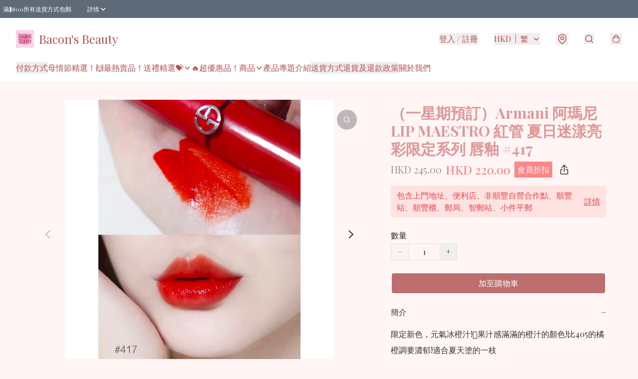

--- FILE ---
content_type: text/html; charset=utf-8
request_url: https://baconsdutyfree.store/item/Armani-%E9%98%BF%E7%91%AA%E5%B0%BC-LIP-MAESTRO-%E5%A4%8F%E6%97%A5%E8%BF%B7%E6%BC%BE%E4%BA%AE%E5%BD%A9%E9%99%90%E5%AE%9A%E7%B3%BB%E5%88%97-%E5%94%87%E9%87%89-%2341%2B-%2B7a91/5068694963224576
body_size: 52148
content:
<!DOCTYPE html>
<html lang="zh-Hant">
  <head prefix="og: http://ogp.me/ns# fb: http://ogp.me/ns/fb# product: http://ogp.me/ns/product#">
    
      <meta charset="utf-8">
      <meta name="viewport" content="width=device-width initial-scale=1,minimum-scale=1.0, maximum-scale=1.0, user-scalable=no">
      <title>（一星期預訂）Armani 阿瑪尼 LIP MAESTRO 紅管 夏日迷漾亮彩限定系列 唇釉 #417 | Bacon&#39;s Beauty</title>
      <meta name="title" content="（一星期預訂）Armani 阿瑪尼 LIP MAESTRO 紅管 夏日迷漾亮彩限定系列 唇釉 #417 | Bacon&#39;s Beauty">

    <meta name="description"
          content="限定新色，元氣冰橙汁!果汁感滿滿的橙汁的顏色!比405的橘橙調要濃郁!適合夏天塗的一枝">

      <meta name="theme-color" content="#fff">
      <meta name="mobile-web-app-capable" content="yes">
      <meta name="apple-mobile-web-app-status-bar-style" content="default">
      <meta name="apple-mobile-web-app-title" content="Bacon&#39;s Beauty">
      <meta name="google-site-verification" content="EjyB47lqu6AD-wuRkkBvR3JwAEyPjJMyrMf5H3W7ZxU" /><link rel="canonical" href="https://www.baconsdutyfree.store/item/%EF%BC%88%E4%B8%80%E6%98%9F%E6%9C%9F%E9%A0%90%E8%A8%82%EF%BC%89Armani-%E9%98%BF%E7%91%AA%E5%B0%BC-LIP-MAESTRO-%E7%B4%85%E7%AE%A1-%E5%A4%8F%E6%97%A5%E8%BF%B7%E6%BC%BE%E4%BA%AE%E5%BD%A9%E9%99%90/5068694963224576">
      <link rel="manifest" href="https://baconsdutyfree.store/manifest-storefront.json">
        <link rel="shortcut icon" href="https://img.boutirapp.com/i/1xXrhJBFSCVrxA4uvmG6RWtwL78lF0AulLrL2Jv7N1A=s32">
        <link rel="apple-touch-icon" href="https://img.boutirapp.com/i/1xXrhJBFSCVrxA4uvmG6RWtwL78lF0AulLrL2Jv7N1A=s180" sizes="180x180">
        <link rel="icon" type="image/png" href="https://img.boutirapp.com/i/1xXrhJBFSCVrxA4uvmG6RWtwL78lF0AulLrL2Jv7N1A=s192" sizes="192x192">
        <meta property="fb:app_id" content="871491559635214">
<meta property="fb:pages" content="234728686690350">
<meta property="fb:pages" content="1102668359812698">
<meta property="og:site_name" content="Bacon&#39;s Beauty">
<meta property="og:url" content="https://baconsdutyfree.store/item/Armani-阿瑪尼-LIP-MAESTRO-夏日迷漾亮彩限定系列-唇釉-%2341+-+7a91/5068694963224576">
    <meta property="og:image" content="https://lh3.googleusercontent.com/PXIBGRd1XZwi4F39Ff6kZ4NIfFaVdazUc70V4QfWZIUiUYhL-u7EgbzEe-BOTA2XTC9EQn7Gnoukxwp9sxE=s640-c">
    <meta property="og:image:width" content="640">
    <meta property="og:image:height" content="640">
    <meta property="og:title"
          content="（一星期預訂）Armani 阿瑪尼 LIP MAESTRO 紅管 夏日迷漾亮彩限定系列 唇釉 #417 | Bacon&#39;s Beauty">
  <meta property="og:description"
        content="限定新色，元氣冰橙汁!果汁感滿滿的橙汁的顏色!比405的橘橙調要濃郁!適合夏天塗的一枝">
  <meta property="og:type" content="product">
  <meta property="product:price:amount" content="245.0">
  <meta property="product:price:currency" content="HKD">
  <meta property="product:sale_price:amount" content="220.0">
  <meta property="product:sale_price:currency" content="HKD">
  <meta property="product:brand" content="Bacon&#39;s Beauty">
  <meta property="product:availability"
        content="instock">
  <meta property="product:is_product_shareable" content="true">
    <meta name="keywords"
          content="價錢, 香港, 代購, 幾錢, 試色, （一星期預訂）Armani 阿瑪尼 LIP MAESTRO 紅管 夏日迷漾亮彩限定系列 唇釉 #417, Bacon&#39;s Beauty">
  <meta property="product:retailer_item_id" content="5068694963224576">
  <meta property="product:item_group_id" content="5068694963224576">
        <link rel="preconnect" href="https://fonts.googleapis.com">
<link rel="preconnect" href="https://fonts.gstatic.com" crossorigin>

  <link rel="preload"
        as="style"
        onload="this.rel='stylesheet'"
        href="https://fonts.googleapis.com/css2?family=Playfair+Display:ital,wght@0,400..900;1,400..900&display=swap">
<style>
  @font-face {
    font-family: encrypt;
    font-style: normal;
    font-weight: 400;
    src: url(https://static.boutir.com/themes/modern/assets/fonts/encrypt.woff2) format("woff2");
  }

  :root {
    --bt-font-family: 'Playfair Display', 'Times New Roman', 'Microsoft JhengHei', 'Microsoft YaHei', 'Microsoft YaHei UI', 'Apple LiGothic Medium', 'LiHei Pro Medium', serif;
    --bt-font-family-encrypt: encrypt, 'Playfair Display', 'Times New Roman', 'Microsoft JhengHei', 'Microsoft YaHei', 'Microsoft YaHei UI', 'Apple LiGothic Medium', 'LiHei Pro Medium', serif;
    --bt-font-size: 16px;
    --bt-font-weight: normal;
    --bt-font-style: normal;
    --bt-font-decoration: none;

    
    --bt-color-background-body: 255 245 245;
    --bt-alpha-background-body: 1;
    --bt-color-text-body: 51 51 51;
    --bt-alpha-text-body: 1;

    
    --bt-color-background: 255 245 245;
    --bt-alpha-background: 1;
    --bt-color-background-dark: 204 196 196;
    --bt-color-background-light: 255 247 247;
    --bt-color-text: 51 51 51;
    --bt-alpha-text: 1;
    --bt-color-text-dark: 41 41 41;
    --bt-color-text-light: 92 92 92;

    --bt-color-price-regular: 51 51 51;
    --bt-alpha-price-regular: 1;
    --bt-color-price-original: 153 153 153;
    --bt-alpha-price-original: 1;
    --bt-color-price-sale: 250 70 70;
    --bt-alpha-price-sale: 1;
    --bt-color-price-member: 254 135 135;
    --bt-alpha-price-member: 1;

    --bt-color-primary-background: 190 110 110;
    --bt-alpha-primary-background: 1;
    --bt-color-primary-background-dark: 152 88 88;
    --bt-color-primary-background-light: 203 139 139;
    --bt-color-primary-background-darker: 95 55 55;
    --bt-color-primary-stroke: 255 255 255;
    --bt-alpha-primary-stroke: 1;
    --bt-color-primary-stroke-dark: 204 204 204;
    --bt-color-primary-stroke-light: 255 255 255;
    --bt-color-primary-text: 255 255 255;
    --bt-alpha-primary-text: 1;
    --bt-color-primary-text-dark: 204 204 204;
    --bt-color-primary-text-light: 255 255 255;

    --bt-color-secondary-background: 0 0 0;
    --bt-alpha-secondary-background: 0;
    --bt-color-secondary-background-dark: 0 0 0;
    --bt-color-secondary-background-light: 51 51 51;
    --bt-color-secondary-stroke: 131 89 89;
    --bt-alpha-secondary-stroke: 1;
    --bt-color-secondary-stroke-dark: 105 71 71;
    --bt-color-secondary-stroke-light: 156 122 122;
    --bt-color-secondary-text: 112 101 101;
    --bt-alpha-secondary-text: 1;
    --bt-color-secondary-text-dark: 90 81 81;
    --bt-color-secondary-text-light: 141 132 132;

    --bt-radius-primary: 6px;
    --bt-radius-secondary: 6px;

    --bt-spacing: 8px;

    --bt-radius-product-card-media: 0px;

    
    --fw-player-border-radius: 0px;
    --fw-storyblock-border-radius: 0px;
    --fw-thumbnail-border-radius: 0px;

    --bt-pre-order-color-background: 51 51 51;
    --bt-pre-order-alpha-background: 1;
    --bt-pre-order-color-stroke: 51 51 51;
    --bt-pre-order-alpha-stroke: 1;
    --bt-pre-order-color-text: 255 255 255;
    --bt-pre-order-alpha-text: 1;
    --bt-pre-order-radius: 0px;

    --bt-product-starting-color-background: 51 51 51;
    --bt-product-starting-alpha-background: 1;
    --bt-product-starting-color-stroke: 51 51 51;
    --bt-product-starting-alpha-stroke: 1;
    --bt-product-starting-color-text: 255 255 255;
    --bt-product-starting-alpha-text: 1;
    --bt-product-starting-radius: 0px;

    --bt-product-starting-countdown-color-background: 51 51 51;
    --bt-product-starting-countdown-alpha-background: 1;
    --bt-product-starting-countdown-color-stroke: 51 51 51;
    --bt-product-starting-countdown-alpha-stroke: 1;
    --bt-product-starting-countdown-color-text: 255 255 255;
    --bt-product-starting-countdown-alpha-text: 1;
    --bt-product-starting-countdown-radius: 0px;

    --bt-product-ending-countdown-color-background: 51 51 51;
    --bt-product-ending-countdown-alpha-background: 1;
    --bt-product-ending-countdown-color-stroke: 51 51 51;
    --bt-product-ending-countdown-alpha-stroke: 1;
    --bt-product-ending-countdown-color-text: 255 255 255;
    --bt-product-ending-countdown-alpha-text: 1;
    --bt-product-ending-countdown-radius: 0px;

    --bt-product-ended-color-background: 51 51 51;
    --bt-product-ended-alpha-background: 1;
    --bt-product-ended-color-stroke: 51 51 51;
    --bt-product-ended-alpha-stroke: 1;
    --bt-product-ended-color-text: 255 255 255;
    --bt-product-ended-alpha-text: 1;
    --bt-product-ended-radius: 0px;

    --bt-page-max-width: 1440px;

    --bt-heading-1-weight: 700;
    --bt-heading-1-style: normal;
    --bt-heading-1-decoration: none;
    --bt-heading-1-color: #DF9797FF;
    --bt-heading-1-size: 32px;

    --bt-heading-2-weight: 700;
    --bt-heading-2-style: normal;
    --bt-heading-2-decoration: none;
    --bt-heading-2-color: #333333;
    --bt-heading-2-size: 24px;

    --bt-heading-3-weight: 700;
    --bt-heading-3-style: normal;
    --bt-heading-3-decoration: none;
    --bt-heading-3-color: #333333;
    --bt-heading-3-size: 18px;

    --bt-subheading-1-weight: 500;
    --bt-subheading-1-style: normal;
    --bt-subheading-1-decoration: none;
    --bt-subheading-1-color: #333333;
    --bt-subheading-1-size: 24px;

    --bt-subheading-2-weight: 500;
    --bt-subheading-2-style: normal;
    --bt-subheading-2-decoration: none;
    --bt-subheading-2-color: #333333;
    --bt-subheading-2-size: 16px;

    --bt-subheading-3-weight: 500;
    --bt-subheading-3-style: normal;
    --bt-subheading-3-decoration: none;
    --bt-subheading-3-color: #333333;
    --bt-subheading-3-size: 14px;

    --bt-paragraph-1-weight: 400;
    --bt-paragraph-1-style: normal;
    --bt-paragraph-1-decoration: none;
    --bt-paragraph-1-color: #333333;
    --bt-paragraph-1-size: 16px;

    --bt-paragraph-2-weight: 400;
    --bt-paragraph-2-style: normal;
    --bt-paragraph-2-decoration: none;
    --bt-paragraph-2-color: #333333;
    --bt-paragraph-2-size: 14px;

    --bt-paragraph-3-weight: 400;
    --bt-paragraph-3-style: normal;
    --bt-paragraph-3-decoration: none;
    --bt-paragraph-3-color: #333333;
    --bt-paragraph-3-size: 12px;

    --iti-path-flags-1x: url("https://static.boutir.com/themes/modern/images/1c8790d.png");
    --iti-path-flags-2x: url("https://static.boutir.com/themes/modern/images/d8eb052.png");

    --bt-color-apple: 5 7 8;
    --bt-color-apple-dark: 4 6 6;
    --bt-color-facebook: 61 90 151;
    --bt-color-facebook-dark: 49 72 121;
    --bt-color-google: 234 67 54;
    --bt-color-google-dark: 187 54 43;
    --bt-color-instagram: 162 58 168;
    --bt-color-instagram-dark: 130 46 134;
    --bt-color-twitter: 39 169 224;
    --bt-color-twitter-dark: 31 135 179;
  }

  @media (min-width: 768px) {
    :root {
      --bt-spacing: 8px;
    }
  }
</style>
      <style>*,:after,:before{--tw-border-spacing-x:0;--tw-border-spacing-y:0;--tw-translate-x:0;--tw-translate-y:0;--tw-rotate:0;--tw-skew-x:0;--tw-skew-y:0;--tw-scale-x:1;--tw-scale-y:1;--tw-pan-x: ;--tw-pan-y: ;--tw-pinch-zoom: ;--tw-scroll-snap-strictness:proximity;--tw-gradient-from-position: ;--tw-gradient-via-position: ;--tw-gradient-to-position: ;--tw-ordinal: ;--tw-slashed-zero: ;--tw-numeric-figure: ;--tw-numeric-spacing: ;--tw-numeric-fraction: ;--tw-ring-inset: ;--tw-ring-offset-width:0px;--tw-ring-offset-color:#fff;--tw-ring-color:rgba(59,130,246,.5);--tw-ring-offset-shadow:0 0 #0000;--tw-ring-shadow:0 0 #0000;--tw-shadow:0 0 #0000;--tw-shadow-colored:0 0 #0000;--tw-blur: ;--tw-brightness: ;--tw-contrast: ;--tw-grayscale: ;--tw-hue-rotate: ;--tw-invert: ;--tw-saturate: ;--tw-sepia: ;--tw-drop-shadow: ;--tw-backdrop-blur: ;--tw-backdrop-brightness: ;--tw-backdrop-contrast: ;--tw-backdrop-grayscale: ;--tw-backdrop-hue-rotate: ;--tw-backdrop-invert: ;--tw-backdrop-opacity: ;--tw-backdrop-saturate: ;--tw-backdrop-sepia: ;--tw-contain-size: ;--tw-contain-layout: ;--tw-contain-paint: ;--tw-contain-style: }::backdrop{--tw-border-spacing-x:0;--tw-border-spacing-y:0;--tw-translate-x:0;--tw-translate-y:0;--tw-rotate:0;--tw-skew-x:0;--tw-skew-y:0;--tw-scale-x:1;--tw-scale-y:1;--tw-pan-x: ;--tw-pan-y: ;--tw-pinch-zoom: ;--tw-scroll-snap-strictness:proximity;--tw-gradient-from-position: ;--tw-gradient-via-position: ;--tw-gradient-to-position: ;--tw-ordinal: ;--tw-slashed-zero: ;--tw-numeric-figure: ;--tw-numeric-spacing: ;--tw-numeric-fraction: ;--tw-ring-inset: ;--tw-ring-offset-width:0px;--tw-ring-offset-color:#fff;--tw-ring-color:rgba(59,130,246,.5);--tw-ring-offset-shadow:0 0 #0000;--tw-ring-shadow:0 0 #0000;--tw-shadow:0 0 #0000;--tw-shadow-colored:0 0 #0000;--tw-blur: ;--tw-brightness: ;--tw-contrast: ;--tw-grayscale: ;--tw-hue-rotate: ;--tw-invert: ;--tw-saturate: ;--tw-sepia: ;--tw-drop-shadow: ;--tw-backdrop-blur: ;--tw-backdrop-brightness: ;--tw-backdrop-contrast: ;--tw-backdrop-grayscale: ;--tw-backdrop-hue-rotate: ;--tw-backdrop-invert: ;--tw-backdrop-opacity: ;--tw-backdrop-saturate: ;--tw-backdrop-sepia: ;--tw-contain-size: ;--tw-contain-layout: ;--tw-contain-paint: ;--tw-contain-style: }/*
! tailwindcss v3.4.17 | MIT License | https://tailwindcss.com
*/*,:after,:before{border:0 solid #ccc;box-sizing:border-box}:after,:before{--tw-content:""}:host,html{line-height:1.5;-webkit-text-size-adjust:100%;font-family:ui-sans-serif,system-ui,sans-serif,Apple Color Emoji,Segoe UI Emoji,Segoe UI Symbol,Noto Color Emoji;font-feature-settings:normal;font-variation-settings:normal;-moz-tab-size:4;-o-tab-size:4;tab-size:4;-webkit-tap-highlight-color:transparent}body{line-height:inherit;margin:0}hr{border-top-width:1px;color:inherit;height:0}abbr:where([title]){-webkit-text-decoration:underline dotted;text-decoration:underline dotted}h1,h2,h3,h4,h5,h6{font-size:inherit;font-weight:inherit}a{color:inherit;text-decoration:inherit}b,strong{font-weight:bolder}code,kbd,pre,samp{font-family:ui-monospace,SFMono-Regular,Menlo,Monaco,Consolas,Liberation Mono,Courier New,monospace;font-feature-settings:normal;font-size:1em;font-variation-settings:normal}small{font-size:80%}sub,sup{font-size:75%;line-height:0;position:relative;vertical-align:baseline}sub{bottom:-.25em}sup{top:-.5em}table{border-collapse:collapse;border-color:inherit;text-indent:0}button,input,optgroup,select,textarea{color:inherit;font-family:inherit;font-feature-settings:inherit;font-size:100%;font-variation-settings:inherit;font-weight:inherit;letter-spacing:inherit;line-height:inherit;margin:0;padding:0}button,select{text-transform:none}button,input:where([type=button]),input:where([type=reset]),input:where([type=submit]){-webkit-appearance:button;background-color:transparent;background-image:none}:-moz-focusring{outline:auto}:-moz-ui-invalid{box-shadow:none}progress{vertical-align:baseline}::-webkit-inner-spin-button,::-webkit-outer-spin-button{height:auto}[type=search]{-webkit-appearance:textfield;outline-offset:-2px}::-webkit-search-decoration{-webkit-appearance:none}::-webkit-file-upload-button{-webkit-appearance:button;font:inherit}summary{display:list-item}blockquote,dd,dl,figure,h1,h2,h3,h4,h5,h6,hr,p,pre{margin:0}fieldset{margin:0}fieldset,legend{padding:0}menu,ol,ul{list-style:none;margin:0;padding:0}dialog{padding:0}textarea{resize:vertical}input::-moz-placeholder,textarea::-moz-placeholder{color:#999;opacity:1}input::placeholder,textarea::placeholder{color:#999;opacity:1}[role=button],button{cursor:pointer}:disabled{cursor:default}audio,canvas,embed,iframe,img,object,svg,video{display:block;vertical-align:middle}img,video{height:auto;max-width:100%}[hidden]:where(:not([hidden=until-found])){display:none}body{overflow-anchor:auto;scroll-behavior:smooth;--tw-bg-opacity:1;background-color:rgb(var(--bt-color-background)/var(--tw-bg-opacity,1));--tw-bg-opacity:var(--bt-alpha-background);--tw-text-opacity:1;color:rgb(var(--bt-color-text)/var(--tw-text-opacity,1));--tw-text-opacity:var(--bt-alpha-text)}body,button,details,div,input,p,select,summary,textarea{font-family:var(--bt-font-family);font-size:var(--bt-font-size);font-style:var(--bt-font-style);font-weight:var(--bt-font-weight);-webkit-text-decoration:var(--bt-font-decoration);text-decoration:var(--bt-font-decoration)}textarea{field-sizing:content}hr{border-color:rgb(var(--bt-color-text)/.1)}input[type=date],input[type=email],input[type=number],input[type=password],input[type=search],input[type=tel],input[type=text],input[type=url],select,textarea{border-color:rgb(var(--bt-color-text)/.1);border-radius:var(--bt-radius-primary);border-width:1px;--tw-bg-opacity:1;background-color:rgb(var(--bt-color-background)/var(--tw-bg-opacity,1));--tw-text-opacity:1;color:rgb(var(--bt-color-text)/var(--tw-text-opacity,1))}input[type=date]:disabled,input[type=email]:disabled,input[type=number]:disabled,input[type=password]:disabled,input[type=search]:disabled,input[type=tel]:disabled,input[type=text]:disabled,input[type=url]:disabled,select:disabled,textarea:disabled{color:rgb(var(--bt-color-text)/.5);cursor:not-allowed}div[aria-invalid=true],input[aria-invalid=true],select[aria-invalid=true],textarea[aria-invalid=true]{--tw-border-opacity:1;border-color:rgb(239 68 68/var(--tw-border-opacity,1))}select:not([multiple]){border-color:rgb(var(--bt-color-text)/.1);border-radius:var(--bt-radius-primary);border-width:1px}button,input[type=button],input[type=reset],input[type=submit]{--tw-text-opacity:1;color:rgb(var(--bt-color-text)/var(--tw-text-opacity,1))}button:disabled,input[type=button]:disabled,input[type=reset]:disabled,input[type=submit]:disabled{color:rgb(var(--bt-color-text)/.5);cursor:not-allowed}a{position:relative;text-decoration-line:none}a:disabled{--tw-grayscale:grayscale(100%);filter:var(--tw-blur) var(--tw-brightness) var(--tw-contrast) var(--tw-grayscale) var(--tw-hue-rotate) var(--tw-invert) var(--tw-saturate) var(--tw-sepia) var(--tw-drop-shadow)}a:disabled,a:disabled:hover{color:rgb(var(--bt-color-text)/.3);cursor:not-allowed}a:hover{color:rgb(var(--bt-color-text-light)/var(--tw-text-opacity,1))}a:active,a:hover{--tw-text-opacity:1}a:active{color:rgb(var(--bt-color-text-dark)/var(--tw-text-opacity,1))}a{text-decoration-line:underline}a:hover{text-decoration-line:none}::-ms-clear,::-ms-reveal{display:none}::-webkit-search-cancel-button,::-webkit-search-decoration,::-webkit-search-results-button,::-webkit-search-results-decoration{-webkit-appearance:none;appearance:none}input[type=number],input[type=number]::-webkit-inner-spin-button,input[type=number]::-webkit-outer-spin-button{-moz-appearance:textfield!important;-webkit-appearance:none;appearance:none;margin:0}[data-infinite-scroll]{min-height:1px}.\!container{width:100%!important}.container{width:100%}@media (min-width:640px){.\!container{max-width:640px!important}.container{max-width:640px}}@media (min-width:768px){.\!container{max-width:768px!important}.container{max-width:768px}}@media (min-width:1024px){.\!container{max-width:1024px!important}.container{max-width:1024px}}@media (min-width:1280px){.\!container{max-width:1280px!important}.container{max-width:1280px}}@media (min-width:1536px){.\!container{max-width:1536px!important}.container{max-width:1536px}}.aspect-h-1{--tw-aspect-h:1}.aspect-h-2{--tw-aspect-h:2}.aspect-h-3{--tw-aspect-h:3}.aspect-h-4{--tw-aspect-h:4}.aspect-h-9{--tw-aspect-h:9}.aspect-w-1{padding-bottom:calc(var(--tw-aspect-h)/var(--tw-aspect-w)*100%);position:relative;--tw-aspect-w:1}.aspect-w-1>*{bottom:0;height:100%;left:0;position:absolute;right:0;top:0;width:100%}.aspect-w-16{padding-bottom:calc(var(--tw-aspect-h)/var(--tw-aspect-w)*100%);position:relative;--tw-aspect-w:16}.aspect-w-16>*{bottom:0;height:100%;left:0;position:absolute;right:0;top:0;width:100%}.aspect-w-2{padding-bottom:calc(var(--tw-aspect-h)/var(--tw-aspect-w)*100%);position:relative;--tw-aspect-w:2}.aspect-w-2>*{bottom:0;height:100%;left:0;position:absolute;right:0;top:0;width:100%}.aspect-w-3{padding-bottom:calc(var(--tw-aspect-h)/var(--tw-aspect-w)*100%);position:relative;--tw-aspect-w:3}.aspect-w-3>*{bottom:0;height:100%;left:0;position:absolute;right:0;top:0;width:100%}.aspect-w-4{padding-bottom:calc(var(--tw-aspect-h)/var(--tw-aspect-w)*100%);position:relative;--tw-aspect-w:4}.aspect-w-4>*{bottom:0;height:100%;left:0;position:absolute;right:0;top:0;width:100%}.aspect-w-5{padding-bottom:calc(var(--tw-aspect-h)/var(--tw-aspect-w)*100%);position:relative;--tw-aspect-w:5}.aspect-w-5>*{bottom:0;height:100%;left:0;position:absolute;right:0;top:0;width:100%}.aspect-w-6{padding-bottom:calc(var(--tw-aspect-h)/var(--tw-aspect-w)*100%);position:relative;--tw-aspect-w:6}.aspect-w-6>*{bottom:0;height:100%;left:0;position:absolute;right:0;top:0;width:100%}.bt-component{margin:auto;max-width:64rem}.bt-component--full-width{max-width:var(--bt-page-max-width)}.bt-divider{align-items:center;display:flex;gap:1rem;text-align:center;white-space:nowrap}.bt-divider:after,.bt-divider:before{background-color:rgb(var(--bt-color-text)/.2);content:var(--tw-content);flex:1 1 0%;height:1px}.bt-backdrop{position:sticky;--tw-bg-opacity:1;background-color:rgb(255 255 255/var(--tw-bg-opacity,1));--tw-text-opacity:1;color:rgb(var(--bt-color-text)/var(--tw-text-opacity,1));--tw-text-opacity:var(--bt-alpha-text)}.bt-backdrop:before{z-index:-1;--tw-bg-opacity:1;background-color:rgb(var(--bt-color-background)/var(--tw-bg-opacity,1));--tw-bg-opacity:var(--bt-alpha-background)}.bt-backdrop:after,.bt-backdrop:before{border-radius:inherit;content:var(--tw-content);inset:0;position:absolute}.bt-backdrop:after{z-index:-2;--tw-bg-opacity:1;background-color:rgb(var(--bt-color-background-body)/var(--tw-bg-opacity,1));--tw-bg-opacity:var(--bt-alpha-background-body)}.bt-product-card-media{border-radius:var(--bt-radius-product-card-media);display:block;overflow:hidden;position:relative}.bt-product-card-media>*{width:100%}.bt-product-card-media--video{padding-bottom:min(177.777778%,75vh)}.bt-product-card-media--video>img{display:none}.bt-product-card-media--square{padding-bottom:100%}.bt-product-card-media--square>*{height:100%;inset:0;position:absolute}.bt-product-card-media--default{transition-duration:.3s;transition-property:filter;transition-timing-function:cubic-bezier(.4,0,.2,1)}.bt-product-card-media--default:hover{--tw-brightness:brightness(1.1)}.bt-product-card-media--default:active,.bt-product-card-media--default:hover{filter:var(--tw-blur) var(--tw-brightness) var(--tw-contrast) var(--tw-grayscale) var(--tw-hue-rotate) var(--tw-invert) var(--tw-saturate) var(--tw-sepia) var(--tw-drop-shadow)}.bt-product-card-media--default:active{--tw-brightness:brightness(.95)}.bt-product-card-media--fade>img:first-of-type{opacity:1}.bt-product-card-media--fade>img:first-of-type,.bt-product-card-media--fade>img:nth-of-type(2){transition-duration:.3s;transition-property:opacity;transition-timing-function:cubic-bezier(.4,0,.2,1)}.bt-product-card-media--fade>img:nth-of-type(2){height:100%;inset:0;opacity:0;position:absolute}.bt-product-card-media--fade:hover>img:first-of-type{opacity:0}.bt-product-card-media--fade:hover>img:nth-of-type(2){opacity:1}.bt-product-card-media--zoom>img{transition-duration:.3s;transition-property:transform;transition-timing-function:cubic-bezier(.4,0,.2,1)}.bt-product-card-media--zoom:hover>img{--tw-scale-x:1.1;--tw-scale-y:1.1}.bt-product-card-media--zoom:active>img,.bt-product-card-media--zoom:hover>img{transform:translate(var(--tw-translate-x),var(--tw-translate-y)) rotate(var(--tw-rotate)) skewX(var(--tw-skew-x)) skewY(var(--tw-skew-y)) scaleX(var(--tw-scale-x)) scaleY(var(--tw-scale-y))}.bt-product-card-media--zoom:active>img{--tw-scale-x:.95;--tw-scale-y:.95}.bt-product-card-media--glass:before{background-color:hsla(0,0%,100%,.1);border-radius:inherit;inset:0;opacity:0;position:absolute;z-index:1;--tw-brightness:brightness(1.1);--tw-saturate:saturate(1.5);filter:var(--tw-blur) var(--tw-brightness) var(--tw-contrast) var(--tw-grayscale) var(--tw-hue-rotate) var(--tw-invert) var(--tw-saturate) var(--tw-sepia) var(--tw-drop-shadow);--tw-backdrop-blur:blur(0.5px);backdrop-filter:var(--tw-backdrop-blur) var(--tw-backdrop-brightness) var(--tw-backdrop-contrast) var(--tw-backdrop-grayscale) var(--tw-backdrop-hue-rotate) var(--tw-backdrop-invert) var(--tw-backdrop-opacity) var(--tw-backdrop-saturate) var(--tw-backdrop-sepia);transition-duration:.3s;transition-property:opacity;transition-timing-function:cubic-bezier(.4,0,.2,1);--tw-content:"";content:var(--tw-content)}.bt-product-card-media--glass:hover:before{opacity:1}.bt-product-card-media--glass:after{border-radius:inherit;inset:0;opacity:0;position:absolute;z-index:2;--tw-shadow:inset 1px 1px 0 #fff,inset 0 0 5px #fff;--tw-shadow-colored:inset 1px 1px 0 var(--tw-shadow-color),inset 0 0 5px var(--tw-shadow-color);box-shadow:var(--tw-ring-offset-shadow,0 0 #0000),var(--tw-ring-shadow,0 0 #0000),var(--tw-shadow);--tw-blur:blur(1px);filter:var(--tw-blur) var(--tw-brightness) var(--tw-contrast) var(--tw-grayscale) var(--tw-hue-rotate) var(--tw-invert) var(--tw-saturate) var(--tw-sepia) var(--tw-drop-shadow);transition-duration:.3s;transition-property:opacity;transition-timing-function:cubic-bezier(.4,0,.2,1);--tw-content:"";content:var(--tw-content)}.bt-product-card-media--glass:hover:after{opacity:1}.h1,.title1{color:var(--bt-heading-1-color);font-size:var(--bt-heading-1-size);font-style:var(--bt-heading-1-style);font-weight:var(--bt-heading-1-weight);-webkit-text-decoration:var(--bt-heading-1-decoration);text-decoration:var(--bt-heading-1-decoration)}.h2,.title2{color:var(--bt-heading-2-color);font-size:var(--bt-heading-2-size);font-style:var(--bt-heading-2-style);font-weight:var(--bt-heading-2-weight);-webkit-text-decoration:var(--bt-heading-2-decoration);text-decoration:var(--bt-heading-2-decoration)}.h3,.title3{color:var(--bt-heading-3-color);font-size:var(--bt-heading-3-size);font-style:var(--bt-heading-3-style);font-weight:var(--bt-heading-3-weight);-webkit-text-decoration:var(--bt-heading-3-decoration);text-decoration:var(--bt-heading-3-decoration)}.sh1,.title4{color:var(--bt-subheading-1-color);font-size:var(--bt-subheading-1-size);font-style:var(--bt-subheading-1-style);font-weight:var(--bt-subheading-1-weight);-webkit-text-decoration:var(--bt-subheading-1-decoration);text-decoration:var(--bt-subheading-1-decoration)}.sh2{color:var(--bt-subheading-2-color);font-size:var(--bt-subheading-2-size);font-style:var(--bt-subheading-2-style);font-weight:var(--bt-subheading-2-weight);-webkit-text-decoration:var(--bt-subheading-2-decoration);text-decoration:var(--bt-subheading-2-decoration)}.sh3{color:var(--bt-subheading-3-color);font-size:var(--bt-subheading-3-size);font-style:var(--bt-subheading-3-style);font-weight:var(--bt-subheading-3-weight);-webkit-text-decoration:var(--bt-subheading-3-decoration);text-decoration:var(--bt-subheading-3-decoration)}.p1,.paragraph1{color:var(--bt-paragraph-1-color);font-size:var(--bt-paragraph-1-size);font-style:var(--bt-paragraph-1-style);font-weight:var(--bt-paragraph-1-weight);-webkit-text-decoration:var(--bt-paragraph-1-decoration);text-decoration:var(--bt-paragraph-1-decoration)}.p2,.paragraph2{color:var(--bt-paragraph-2-color);font-size:var(--bt-paragraph-2-size);font-style:var(--bt-paragraph-2-style);font-weight:var(--bt-paragraph-2-weight);-webkit-text-decoration:var(--bt-paragraph-2-decoration);text-decoration:var(--bt-paragraph-2-decoration)}.p3,.paragraph3{color:var(--bt-paragraph-3-color);font-size:var(--bt-paragraph-3-size);font-style:var(--bt-paragraph-3-style);font-weight:var(--bt-paragraph-3-weight);-webkit-text-decoration:var(--bt-paragraph-3-decoration);text-decoration:var(--bt-paragraph-3-decoration)}.btn{align-items:center;border-radius:var(--bt-radius-primary);display:inline-flex;justify-content:center;line-height:1;overflow:hidden;padding:.75rem 1.25rem;position:relative;text-align:center;text-decoration-line:none}.btn:disabled,.btn:disabled:hover{cursor:not-allowed;--tw-border-opacity:1;border-color:rgb(230 230 230/var(--tw-border-opacity,1));--tw-bg-opacity:1;background-color:rgb(230 230 230/var(--tw-bg-opacity,1));--tw-text-opacity:1;color:rgb(179 179 179/var(--tw-text-opacity,1))}.btn-link{position:relative;text-decoration-line:none}.btn-link:disabled{--tw-grayscale:grayscale(100%);filter:var(--tw-blur) var(--tw-brightness) var(--tw-contrast) var(--tw-grayscale) var(--tw-hue-rotate) var(--tw-invert) var(--tw-saturate) var(--tw-sepia) var(--tw-drop-shadow)}.btn-link:disabled,.btn-link:disabled:hover{color:rgb(var(--bt-color-text)/.3);cursor:not-allowed}.btn-link:hover{--tw-text-opacity:1;color:rgb(var(--bt-color-text-light)/var(--tw-text-opacity,1))}.btn-link:active{--tw-text-opacity:1;color:rgb(var(--bt-color-text-dark)/var(--tw-text-opacity,1))}.btn-default{padding:.5rem 1rem;position:relative;text-decoration-line:none}.btn-default:disabled,.btn-default:disabled:hover{cursor:not-allowed;--tw-text-opacity:1;color:rgb(179 179 179/var(--tw-text-opacity,1))}.btn-default:hover{background-color:rgb(var(--bt-color-text)/.1);--tw-text-opacity:1;color:rgb(var(--bt-color-text-light)/var(--tw-text-opacity,1))}.btn-default:active{background-color:rgb(var(--bt-color-text)/.2);--tw-text-opacity:1;color:rgb(var(--bt-color-text-dark)/var(--tw-text-opacity,1))}.btn-primary{align-items:center;border-radius:var(--bt-radius-primary);display:inline-flex;justify-content:center;line-height:1;overflow:hidden;padding:.75rem 1.25rem;position:relative;text-align:center;text-decoration-line:none}.btn-primary:disabled,.btn-primary:disabled:hover{cursor:not-allowed;--tw-border-opacity:1;border-color:rgb(230 230 230/var(--tw-border-opacity,1));--tw-bg-opacity:1;background-color:rgb(230 230 230/var(--tw-bg-opacity,1));--tw-text-opacity:1;color:rgb(179 179 179/var(--tw-text-opacity,1))}.btn-primary{background-color:rgb(var(--bt-color-primary-background)/var(--tw-bg-opacity,1));border-color:rgb(var(--bt-color-primary-stroke)/var(--tw-border-opacity,1));border-width:2px;color:rgb(var(--bt-color-primary-text)/var(--tw-text-opacity,1))}.btn-primary,.btn-primary:hover{--tw-border-opacity:1;--tw-border-opacity:var(--bt-alpha-primary-stroke);--tw-bg-opacity:1;--tw-bg-opacity:var(--bt-alpha-primary-background);--tw-text-opacity:1;--tw-text-opacity:var(--bt-alpha-primary-text)}.btn-primary:hover{background-color:rgb(var(--bt-color-primary-background-light)/var(--tw-bg-opacity,1));border-color:rgb(var(--bt-color-primary-stroke-light)/var(--tw-border-opacity,1));color:rgb(var(--bt-color-primary-text-light)/var(--tw-text-opacity,1))}.btn-primary:active{--tw-border-opacity:1;border-color:rgb(var(--bt-color-primary-stroke-dark)/var(--tw-border-opacity,1));--tw-border-opacity:var(--bt-alpha-primary-stroke);--tw-bg-opacity:1;background-color:rgb(var(--bt-color-primary-background-dark)/var(--tw-bg-opacity,1));--tw-bg-opacity:var(--bt-alpha-primary-background);--tw-text-opacity:1;color:rgb(var(--bt-color-primary-text-dark)/var(--tw-text-opacity,1));--tw-text-opacity:var(--bt-alpha-primary-text)}.btn-secondary{align-items:center;border-radius:var(--bt-radius-primary);display:inline-flex;justify-content:center;line-height:1;overflow:hidden;padding:.75rem 1.25rem;position:relative;text-align:center;text-decoration-line:none}.btn-secondary:disabled,.btn-secondary:disabled:hover{cursor:not-allowed;--tw-border-opacity:1;border-color:rgb(230 230 230/var(--tw-border-opacity,1));--tw-bg-opacity:1;background-color:rgb(230 230 230/var(--tw-bg-opacity,1));--tw-text-opacity:1;color:rgb(179 179 179/var(--tw-text-opacity,1))}.btn-secondary{background-color:rgb(var(--bt-color-secondary-background)/var(--tw-bg-opacity,1));border-color:rgb(var(--bt-color-secondary-stroke)/var(--tw-border-opacity,1));border-radius:var(--bt-radius-secondary);border-width:2px;color:rgb(var(--bt-color-secondary-text)/var(--tw-text-opacity,1))}.btn-secondary,.btn-secondary:hover{--tw-border-opacity:1;--tw-border-opacity:var(--bt-alpha-secondary-stroke);--tw-bg-opacity:1;--tw-bg-opacity:var(--bt-alpha-secondary-background);--tw-text-opacity:1;--tw-text-opacity:var(--bt-alpha-secondary-text)}.btn-secondary:hover{background-color:rgb(var(--bt-color-secondary-background-light)/var(--tw-bg-opacity,1));border-color:rgb(var(--bt-color-secondary-stroke-light)/var(--tw-border-opacity,1));color:rgb(var(--bt-color-secondary-text-light)/var(--tw-text-opacity,1))}.btn-secondary:active{--tw-border-opacity:1;border-color:rgb(var(--bt-color-secondary-stroke-dark)/var(--tw-border-opacity,1));--tw-border-opacity:var(--bt-alpha-secondary-stroke);--tw-bg-opacity:1;background-color:rgb(var(--bt-color-secondary-background-dark)/var(--tw-bg-opacity,1));--tw-bg-opacity:var(--bt-alpha-secondary-background);--tw-text-opacity:1;color:rgb(var(--bt-color-secondary-text-dark)/var(--tw-text-opacity,1));--tw-text-opacity:var(--bt-alpha-secondary-text)}.btn-lg{font-size:var(--bt-paragraph-1-size);font-weight:var(--bt-paragraph-1-weight);line-height:1;min-width:180px;padding:1rem 1.5rem}.btn-sm{font-size:var(--bt-paragraph-3-size);font-weight:var(--bt-paragraph-3-weight);line-height:1;min-width:120px;padding:.75rem 1rem}.category-item{border-bottom-width:1px;border-color:rgb(var(--bt-color-text)/.1);display:block;flex:1 1 0%;overflow-wrap:break-word;padding:.5rem 1rem;text-decoration-line:none;word-break:break-word}.category-item:hover{background-color:rgb(var(--bt-color-text)/.1);position:relative}.category-item:hover:before{background-color:rgb(var(--bt-color-text)/.8);content:var(--tw-content);height:100%;left:0;position:absolute;top:0;width:3px}.category-item-active{background-color:rgb(var(--bt-color-text)/.1);position:relative}.category-item-active:before{background-color:rgb(var(--bt-color-text)/.8);content:var(--tw-content);height:100%;left:0;position:absolute;top:0;width:3px}.product-badge{align-self:flex-start;border-color:transparent;border-width:2px;display:inline-block;font-size:.875rem;line-height:1.25rem;padding:.375rem .625rem;white-space:nowrap}.pre-order-badge{border-color:transparent;border-radius:var(--bt-pre-order-radius);border-width:2px;--tw-border-opacity:1;border-color:rgb(var(--bt-pre-order-color-stroke)/var(--tw-border-opacity,1));--tw-border-opacity:var(--bt-pre-order-alpha-stroke);--tw-bg-opacity:1;background-color:rgb(var(--bt-pre-order-color-background)/var(--tw-bg-opacity,1));--tw-bg-opacity:var(--bt-pre-order-alpha-background);--tw-text-opacity:1;color:rgb(var(--bt-pre-order-color-text)/var(--tw-text-opacity,1));--tw-text-opacity:var(--bt-pre-order-alpha-text)}.pre-order-badge,.product-starting-badge{align-self:flex-start;display:inline-block;font-size:.875rem;line-height:1.25rem;padding:.375rem .625rem;white-space:nowrap}.product-starting-badge{border-color:transparent;border-radius:var(--bt-product-starting-radius);border-width:2px;--tw-border-opacity:1;border-color:rgb(var(--bt-product-starting-color-stroke)/var(--tw-border-opacity,1));--tw-border-opacity:var(--bt-product-starting-alpha-stroke);--tw-bg-opacity:1;background-color:rgb(var(--bt-product-starting-color-background)/var(--tw-bg-opacity,1));--tw-bg-opacity:var(--bt-product-starting-alpha-background);--tw-text-opacity:1;color:rgb(var(--bt-product-starting-color-text)/var(--tw-text-opacity,1));--tw-text-opacity:var(--bt-product-starting-alpha-text)}.product-starting-countdown-badge{border-color:transparent;border-radius:var(--bt-product-starting-countdown-radius);border-width:2px;--tw-border-opacity:1;border-color:rgb(var(--bt-product-starting-countdown-color-stroke)/var(--tw-border-opacity,1));--tw-border-opacity:var(--bt-product-starting-countdown-alpha-stroke);--tw-bg-opacity:1;background-color:rgb(var(--bt-product-starting-countdown-color-background)/var(--tw-bg-opacity,1));--tw-bg-opacity:var(--bt-product-starting-countdown-alpha-background);--tw-text-opacity:1;color:rgb(var(--bt-product-starting-countdown-color-text)/var(--tw-text-opacity,1));--tw-text-opacity:var(--bt-product-starting-countdown-alpha-text)}.product-ending-countdown-badge,.product-starting-countdown-badge{align-self:flex-start;display:inline-block;font-size:.875rem;line-height:1.25rem;padding:.375rem .625rem;white-space:nowrap}.product-ending-countdown-badge{border-color:transparent;border-radius:var(--bt-product-ending-countdown-radius);border-width:2px;--tw-border-opacity:1;border-color:rgb(var(--bt-product-ending-countdown-color-stroke)/var(--tw-border-opacity,1));--tw-border-opacity:var(--bt-product-ending-countdown-alpha-stroke);--tw-bg-opacity:1;background-color:rgb(var(--bt-product-ending-countdown-color-background)/var(--tw-bg-opacity,1));--tw-bg-opacity:var(--bt-product-ending-countdown-alpha-background);--tw-text-opacity:1;color:rgb(var(--bt-product-ending-countdown-color-text)/var(--tw-text-opacity,1));--tw-text-opacity:var(--bt-product-ending-countdown-alpha-text)}.product-ended-badge{align-self:flex-start;border-color:transparent;border-radius:var(--bt-product-ended-radius);border-width:2px;display:inline-block;font-size:.875rem;line-height:1.25rem;padding:.375rem .625rem;white-space:nowrap;--tw-border-opacity:1;border-color:rgb(var(--bt-product-ended-color-stroke)/var(--tw-border-opacity,1));--tw-border-opacity:var(--bt-product-ended-alpha-stroke);--tw-bg-opacity:1;background-color:rgb(var(--bt-product-ended-color-background)/var(--tw-bg-opacity,1));--tw-bg-opacity:var(--bt-product-ended-alpha-background);--tw-text-opacity:1;color:rgb(var(--bt-product-ended-color-text)/var(--tw-text-opacity,1));--tw-text-opacity:var(--bt-product-ended-alpha-text)}.product-badge-sm{font-size:.75rem;line-height:1rem;padding:.125rem .375rem}.slider{-webkit-appearance:none;-moz-appearance:none;appearance:none;background-color:rgb(var(--bt-color-text)/.3);pointer-events:none;position:absolute;width:100%}.slider::-webkit-slider-thumb{-webkit-appearance:none;appearance:none;border-radius:9999px;border-style:solid;border-width:2px;cursor:pointer;height:1.25rem;pointer-events:auto;width:1.25rem;--tw-border-opacity:1;border-color:rgb(var(--bt-color-text)/var(--tw-border-opacity,1));--tw-bg-opacity:1;background-color:rgb(var(--bt-color-background)/var(--tw-bg-opacity,1))}.slider::-moz-range-thumb{-moz-appearance:none;appearance:none;border-radius:9999px;border-style:solid;border-width:2px;cursor:pointer;height:1.25rem;pointer-events:auto;width:1.25rem;--tw-border-opacity:1;border-color:rgb(var(--bt-color-text)/var(--tw-border-opacity,1));--tw-bg-opacity:1;background-color:rgb(var(--bt-color-background)/var(--tw-bg-opacity,1))}:root{--swiper-pagination-bullet-inactive-color:#fff;--swiper-pagination-bullet-inactive-opacity:1;--swiper-pagination-color:#fff;--swiper-theme-color:rgb(var(--bt-color-text)/var(--bt-alpha-text))}.swiper{list-style-type:none;margin-left:auto;margin-right:auto;overflow:hidden}.swiper,.swiper-wrapper{position:relative;z-index:10}.swiper-wrapper{box-sizing:content-box;display:flex;height:100%;transition-duration:.3s;transition-property:transform;transition-timing-function:cubic-bezier(.4,0,.2,1);width:100%}.swiper-android .swiper-slide,.swiper-wrapper{transform:translateZ(0)}.swiper-pointer-events{--tw-pan-y:pan-y;touch-action:var(--tw-pan-x) var(--tw-pan-y) var(--tw-pinch-zoom)}.swiper-slide{flex-shrink:0;height:100%;position:relative;transition-duration:.3s;transition-property:transform;transition-timing-function:cubic-bezier(.4,0,.2,1);width:100%}.swiper-slide-invisible-blank{visibility:hidden}.swiper-autoheight,.swiper-autoheight .swiper-slide{height:auto}.swiper-autoheight .swiper-wrapper{align-items:flex-start;transition-duration:.3s;transition-property:all;transition-timing-function:cubic-bezier(.4,0,.2,1)}.swiper-backface-hidden .swiper-slide{backface-visibility:hidden;transform:translateZ(0)}.swiper-fade.swiper-free-mode .swiper-slide{transition-timing-function:cubic-bezier(0,0,.2,1)}.swiper-fade .swiper-slide{pointer-events:none;transition-duration:.3s;transition-property:opacity;transition-timing-function:cubic-bezier(.4,0,.2,1)}.swiper-fade .swiper-slide .swiper-slide{pointer-events:none}.swiper-fade .swiper-slide-active,.swiper-fade .swiper-slide-active .swiper-slide-active{pointer-events:auto}.swiper-pagination{position:absolute;text-align:center;transform:translateZ(0);transition-duration:.3s;transition-property:opacity;transition-timing-function:cubic-bezier(.4,0,.2,1);z-index:10}.swiper-pagination.swiper-pagination-hidden{opacity:0}.swiper-pagination-disabled>.swiper-pagination,.swiper-pagination.swiper-pagination-disabled{display:none!important}.swiper-horizontal>.swiper-pagination-bullets,.swiper-pagination-bullets.swiper-pagination-horizontal,.swiper-pagination-custom,.swiper-pagination-fraction{bottom:1.5rem;left:0;width:100%}.swiper-pagination-bullet{background:var(--swiper-pagination-bullet-inactive-color,#000);border-radius:.25rem;display:inline-block;height:var(
      --swiper-pagination-bullet-height,var(--swiper-pagination-bullet-size,8px)
    );opacity:var(--swiper-pagination-bullet-inactive-opacity,.2);transition:width .2s;width:var(
      --swiper-pagination-bullet-width,var(--swiper-pagination-bullet-size,8px)
    )}button.swiper-pagination-bullet{-webkit-appearance:none;-moz-appearance:none;appearance:none;border-style:none;margin:0;padding:0;--tw-shadow:0 0 #0000;--tw-shadow-colored:0 0 #0000;box-shadow:var(--tw-ring-offset-shadow,0 0 #0000),var(--tw-ring-shadow,0 0 #0000),var(--tw-shadow)}.swiper-pagination-clickable .swiper-pagination-bullet{cursor:pointer}.swiper-pagination-bullet:only-child{display:none!important}.swiper-pagination-bullet-active{background:var(--swiper-pagination-color,var(--swiper-theme-color));opacity:var(--swiper-pagination-bullet-opacity,1);width:2.5rem}.swiper-horizontal>.swiper-pagination-bullets .swiper-pagination-bullet,.swiper-pagination-horizontal.swiper-pagination-bullets .swiper-pagination-bullet{margin:0 var(--swiper-pagination-bullet-horizontal-gap,4px)}.swiper-pagination-progressbar{background:rgba(0,0,0,.25);position:absolute}.swiper-pagination-progressbar .swiper-pagination-progressbar-fill{height:100%;left:0;position:absolute;top:0;transform-origin:top left;width:100%;--tw-scale-x:0;--tw-scale-y:0;background:var(--swiper-pagination-color,var(--swiper-theme-color));transform:translate(var(--tw-translate-x),var(--tw-translate-y)) rotate(var(--tw-rotate)) skewX(var(--tw-skew-x)) skewY(var(--tw-skew-y)) scaleX(var(--tw-scale-x)) scaleY(var(--tw-scale-y))}.swiper-horizontal>.swiper-pagination-progressbar,.swiper-pagination-progressbar.swiper-pagination-horizontal{height:.25rem;left:0;top:0;width:100%}.swiper-horizontal>.swiper-pagination-progressbar.swiper-pagination-progressbar-opposite,.swiper-pagination-progressbar.swiper-pagination-horizontal.swiper-pagination-progressbar-opposite{height:100%;left:0;top:0;width:.25rem}.swiper-pagination-lock{display:none}.swiper-button-next.swiper-button-disabled,.swiper-button-prev.swiper-button-disabled{cursor:auto;opacity:.3;pointer-events:none}.swiper-slide-thumb-active{border-width:1px;--tw-border-opacity:1;border-color:rgb(0 0 0/var(--tw-border-opacity,1))}.swiper-slide-thumb-active>img{padding:.5rem}.swiper-zoom-container{align-items:center;display:flex;height:100%;justify-content:center;text-align:center;width:100%}.swiper-zoom-container>img{max-height:75vh;max-width:100%;-o-object-fit:contain;object-fit:contain;transition-duration:.3s;transition-property:all;transition-timing-function:cubic-bezier(.4,0,.2,1)}.swiper-fullscreen .swiper-slide-active .swiper-zoom-container>img{max-height:100%}.swiper-slide-zoomed{cursor:move}.pointer-events-none{pointer-events:none}.pointer-events-auto{pointer-events:auto}.visible{visibility:visible}.invisible{visibility:hidden}.\!static{position:static!important}.static{position:static}.\!fixed{position:fixed!important}.fixed{position:fixed}.absolute{position:absolute}.relative{position:relative}.sticky{position:sticky}.inset-0{inset:0}.inset-3{inset:.75rem}.inset-auto{inset:auto}.-left-2{left:-.5rem}.-left-4{left:-1rem}.-right-1{right:-.25rem}.-right-2{right:-.5rem}.-right-4{right:-1rem}.-top-0\.5{top:-.125rem}.-top-1{top:-.25rem}.-top-2{top:-.5rem}.bottom-0{bottom:0}.bottom-10{bottom:2.5rem}.bottom-12{bottom:3rem}.bottom-2{bottom:.5rem}.bottom-full{bottom:100%}.left-0{left:0}.left-1{left:.25rem}.left-1\/2{left:50%}.left-2{left:.5rem}.left-3{left:.75rem}.left-4{left:1rem}.left-5{left:1.25rem}.left-6{left:1.5rem}.left-60{left:15rem}.left-\[-99999px\]{left:-99999px}.right-0{right:0}.right-2{right:.5rem}.right-3{right:.75rem}.right-3\.5{right:.875rem}.right-4{right:1rem}.right-5{right:1.25rem}.right-6{right:1.5rem}.right-8{right:2rem}.right-\[-10px\]{right:-10px}.top-0{top:0}.top-0\.5{top:.125rem}.top-1{top:.25rem}.top-1\/2{top:50%}.top-2{top:.5rem}.top-2\.5{top:.625rem}.top-3{top:.75rem}.top-4{top:1rem}.top-5{top:1.25rem}.top-6{top:1.5rem}.top-8{top:2rem}.top-\[-10px\]{top:-10px}.top-full{top:100%}.isolate{isolation:isolate}.\!z-30{z-index:30!important}.z-0{z-index:0}.z-10{z-index:10}.z-20{z-index:20}.z-30{z-index:30}.z-40{z-index:40}.z-50{z-index:50}.order-first{order:-9999}.col-span-1{grid-column:span 1/span 1}.col-span-12{grid-column:span 12/span 12}.col-span-2{grid-column:span 2/span 2}.col-span-3{grid-column:span 3/span 3}.col-span-5{grid-column:span 5/span 5}.col-span-8{grid-column:span 8/span 8}.col-span-full{grid-column:1/-1}.col-start-1{grid-column-start:1}.col-start-3{grid-column-start:3}.row-span-2{grid-row:span 2/span 2}.row-start-1{grid-row-start:1}.row-start-2{grid-row-start:2}.float-left{float:left}.-m-4{margin:-1rem}.-m-7{margin:-1.75rem}.m-2{margin:.5rem}.m-auto{margin:auto}.m-px{margin:1px}.-mx-4{margin-left:-1rem;margin-right:-1rem}.-mx-5{margin-left:-1.25rem;margin-right:-1.25rem}.-my-px{margin-bottom:-1px;margin-top:-1px}.mx-2{margin-left:.5rem;margin-right:.5rem}.mx-3{margin-left:.75rem;margin-right:.75rem}.mx-4{margin-left:1rem;margin-right:1rem}.mx-6{margin-left:1.5rem;margin-right:1.5rem}.mx-auto{margin-left:auto;margin-right:auto}.my-1{margin-bottom:.25rem;margin-top:.25rem}.my-12{margin-bottom:3rem;margin-top:3rem}.my-16{margin-bottom:4rem;margin-top:4rem}.my-2{margin-bottom:.5rem;margin-top:.5rem}.my-24{margin-bottom:6rem;margin-top:6rem}.my-3{margin-bottom:.75rem;margin-top:.75rem}.my-4{margin-bottom:1rem;margin-top:1rem}.my-5{margin-bottom:1.25rem;margin-top:1.25rem}.my-6{margin-bottom:1.5rem;margin-top:1.5rem}.my-8{margin-bottom:2rem;margin-top:2rem}.my-9{margin-bottom:2.25rem;margin-top:2.25rem}.-mt-1{margin-top:-.25rem}.-mt-2{margin-top:-.5rem}.-mt-3{margin-top:-.75rem}.-mt-4{margin-top:-1rem}.-mt-5{margin-top:-1.25rem}.mb-0{margin-bottom:0}.mb-0\.5{margin-bottom:.125rem}.mb-1{margin-bottom:.25rem}.mb-10{margin-bottom:2.5rem}.mb-14{margin-bottom:3.5rem}.mb-2{margin-bottom:.5rem}.mb-3{margin-bottom:.75rem}.mb-4{margin-bottom:1rem}.mb-5{margin-bottom:1.25rem}.mb-6{margin-bottom:1.5rem}.mb-8{margin-bottom:2rem}.mb-9{margin-bottom:2.25rem}.ml-1{margin-left:.25rem}.ml-12{margin-left:3rem}.ml-2{margin-left:.5rem}.ml-20{margin-left:5rem}.ml-3{margin-left:.75rem}.ml-4{margin-left:1rem}.ml-5{margin-left:1.25rem}.ml-7{margin-left:1.75rem}.mr-1{margin-right:.25rem}.mr-2{margin-right:.5rem}.mr-2\.5{margin-right:.625rem}.mr-3{margin-right:.75rem}.mr-4{margin-right:1rem}.mt-0\.5{margin-top:.125rem}.mt-1{margin-top:.25rem}.mt-10{margin-top:2.5rem}.mt-12{margin-top:3rem}.mt-14{margin-top:3.5rem}.mt-15{margin-top:3.75rem}.mt-2{margin-top:.5rem}.mt-20{margin-top:5rem}.mt-3{margin-top:.75rem}.mt-4{margin-top:1rem}.mt-5{margin-top:1.25rem}.mt-6{margin-top:1.5rem}.mt-8{margin-top:2rem}.box-content{box-sizing:content-box}.line-clamp-2{-webkit-line-clamp:2}.line-clamp-2,.line-clamp-3{display:-webkit-box;overflow:hidden;-webkit-box-orient:vertical}.line-clamp-3{-webkit-line-clamp:3}.line-clamp-5{display:-webkit-box;overflow:hidden;-webkit-box-orient:vertical;-webkit-line-clamp:5}.block{display:block}.inline-block{display:inline-block}.flex{display:flex}.inline-flex{display:inline-flex}.table{display:table}.grid{display:grid}.inline-grid{display:inline-grid}.contents{display:contents}.\!hidden{display:none!important}.hidden{display:none}.size-12{height:3rem;width:3rem}.size-25{height:6.25rem;width:6.25rem}.size-4{height:1rem;width:1rem}.size-5{height:1.25rem;width:1.25rem}.size-6{height:1.5rem;width:1.5rem}.size-8{height:2rem;width:2rem}.h-0{height:0}.h-1\.5{height:.375rem}.h-10{height:2.5rem}.h-100{height:25rem}.h-11{height:2.75rem}.h-12{height:3rem}.h-14{height:3.5rem}.h-15{height:3.75rem}.h-16{height:4rem}.h-18{height:4.5rem}.h-2{height:.5rem}.h-2\.5{height:.625rem}.h-20{height:5rem}.h-24{height:6rem}.h-25{height:6.25rem}.h-3{height:.75rem}.h-4{height:1rem}.h-40{height:10rem}.h-48{height:12rem}.h-5{height:1.25rem}.h-52{height:13rem}.h-6{height:1.5rem}.h-60{height:15rem}.h-64{height:16rem}.h-7{height:1.75rem}.h-8{height:2rem}.h-9{height:2.25rem}.h-\[1000px\]{height:1000px}.h-\[400px\]{height:400px}.h-\[75vh\]{height:75vh}.h-auto{height:auto}.h-full{height:100%}.h-max{height:-moz-max-content;height:max-content}.h-screen{height:100vh}.h-spacing{height:var(--bt-spacing)}.\!max-h-none{max-height:none!important}.max-h-12{max-height:3rem}.max-h-20{max-height:5rem}.max-h-24{max-height:6rem}.max-h-2xs{max-height:16rem}.max-h-72{max-height:18rem}.max-h-80{max-height:20rem}.max-h-\[30vh\]{max-height:30vh}.max-h-\[50vh\]{max-height:50vh}.max-h-\[530px\]{max-height:530px}.max-h-\[60px\]{max-height:60px}.max-h-\[70vh\]{max-height:70vh}.max-h-\[75vh\]{max-height:75vh}.max-h-\[80vh\]{max-height:80vh}.max-h-\[84px\]{max-height:84px}.max-h-screen{max-height:100vh}.min-h-9{min-height:2.25rem}.min-h-\[120px\]{min-height:120px}.min-h-\[20px\]{min-height:20px}.min-h-\[32px\]{min-height:32px}.min-h-\[80vh\]{min-height:80vh}.min-h-full{min-height:100%}.min-h-screen{min-height:100vh}.min-h-screen-1\/2{min-height:50vh}.\!w-auto{width:auto!important}.w-0{width:0}.w-1\.5{width:.375rem}.w-1\/2{width:50%}.w-1\/3{width:33.333333%}.w-1\/6{width:16.666667%}.w-10{width:2.5rem}.w-12{width:3rem}.w-14{width:3.5rem}.w-16{width:4rem}.w-18{width:4.5rem}.w-2{width:.5rem}.w-2\/3{width:66.666667%}.w-20{width:5rem}.w-24{width:6rem}.w-3{width:.75rem}.w-4{width:1rem}.w-4\/5{width:80%}.w-40{width:10rem}.w-5{width:1.25rem}.w-52{width:13rem}.w-6{width:1.5rem}.w-60{width:15rem}.w-64{width:16rem}.w-7{width:1.75rem}.w-8{width:2rem}.w-80{width:20rem}.w-9{width:2.25rem}.w-\[45px\]{width:45px}.w-\[calc\(75vh\*9\/16\)\]{width:42.1875vh}.w-auto{width:auto}.w-fit{width:-moz-fit-content;width:fit-content}.w-full{width:100%}.w-screen{width:100vw}.min-w-0{min-width:0}.min-w-48{min-width:12rem}.min-w-60{min-width:15rem}.min-w-8{min-width:2rem}.min-w-80{min-width:20rem}.min-w-\[16rem\]{min-width:16rem}.min-w-\[240px\]{min-width:240px}.min-w-\[320px\]{min-width:320px}.max-w-108{max-width:27rem}.max-w-16{max-width:4rem}.max-w-2xs{max-width:16rem}.max-w-3xl{max-width:48rem}.max-w-4xl{max-width:56rem}.max-w-4xs{max-width:8rem}.max-w-52{max-width:13rem}.max-w-5xl{max-width:64rem}.max-w-5xs{max-width:6rem}.max-w-6xl{max-width:72rem}.max-w-6xs{max-width:4.5rem}.max-w-80{max-width:20rem}.max-w-8xl{max-width:90rem}.max-w-\[200px\]{max-width:200px}.max-w-full{max-width:100%}.max-w-page{max-width:var(--bt-page-max-width)}.max-w-sm{max-width:24rem}.max-w-xs{max-width:20rem}.flex-1{flex:1 1 0%}.flex-2{flex:2 2 0%}.flex-3{flex:3 3 0%}.flex-none{flex:none}.flex-shrink-0,.shrink-0{flex-shrink:0}.grow{flex-grow:1}.basis-0{flex-basis:0px}.table-auto{table-layout:auto}.border-spacing-0{--tw-border-spacing-x:0px;--tw-border-spacing-y:0px;border-spacing:var(--tw-border-spacing-x) var(--tw-border-spacing-y)}.-translate-x-1\/2{--tw-translate-x:-50%}.-translate-x-1\/2,.-translate-x-full{transform:translate(var(--tw-translate-x),var(--tw-translate-y)) rotate(var(--tw-rotate)) skewX(var(--tw-skew-x)) skewY(var(--tw-skew-y)) scaleX(var(--tw-scale-x)) scaleY(var(--tw-scale-y))}.-translate-x-full{--tw-translate-x:-100%}.-translate-x-px{--tw-translate-x:-1px}.-translate-x-px,.-translate-y-0\.5{transform:translate(var(--tw-translate-x),var(--tw-translate-y)) rotate(var(--tw-rotate)) skewX(var(--tw-skew-x)) skewY(var(--tw-skew-y)) scaleX(var(--tw-scale-x)) scaleY(var(--tw-scale-y))}.-translate-y-0\.5{--tw-translate-y:-0.125rem}.-translate-y-1{--tw-translate-y:-0.25rem}.-translate-y-1,.-translate-y-1\/2{transform:translate(var(--tw-translate-x),var(--tw-translate-y)) rotate(var(--tw-rotate)) skewX(var(--tw-skew-x)) skewY(var(--tw-skew-y)) scaleX(var(--tw-scale-x)) scaleY(var(--tw-scale-y))}.-translate-y-1\/2{--tw-translate-y:-50%}.-translate-y-full{--tw-translate-y:-100%}.-translate-y-full,.translate-x-0{transform:translate(var(--tw-translate-x),var(--tw-translate-y)) rotate(var(--tw-rotate)) skewX(var(--tw-skew-x)) skewY(var(--tw-skew-y)) scaleX(var(--tw-scale-x)) scaleY(var(--tw-scale-y))}.translate-x-0{--tw-translate-x:0px}.translate-x-0\.5{--tw-translate-x:0.125rem}.translate-x-0\.5,.translate-x-full{transform:translate(var(--tw-translate-x),var(--tw-translate-y)) rotate(var(--tw-rotate)) skewX(var(--tw-skew-x)) skewY(var(--tw-skew-y)) scaleX(var(--tw-scale-x)) scaleY(var(--tw-scale-y))}.translate-x-full{--tw-translate-x:100%}.translate-x-px{--tw-translate-x:1px}.translate-x-px,.translate-y-0{transform:translate(var(--tw-translate-x),var(--tw-translate-y)) rotate(var(--tw-rotate)) skewX(var(--tw-skew-x)) skewY(var(--tw-skew-y)) scaleX(var(--tw-scale-x)) scaleY(var(--tw-scale-y))}.translate-y-0{--tw-translate-y:0px}.translate-y-1{--tw-translate-y:0.25rem}.translate-y-1,.translate-y-12{transform:translate(var(--tw-translate-x),var(--tw-translate-y)) rotate(var(--tw-rotate)) skewX(var(--tw-skew-x)) skewY(var(--tw-skew-y)) scaleX(var(--tw-scale-x)) scaleY(var(--tw-scale-y))}.translate-y-12{--tw-translate-y:3rem}.translate-y-3{--tw-translate-y:0.75rem}.translate-y-3,.translate-y-full{transform:translate(var(--tw-translate-x),var(--tw-translate-y)) rotate(var(--tw-rotate)) skewX(var(--tw-skew-x)) skewY(var(--tw-skew-y)) scaleX(var(--tw-scale-x)) scaleY(var(--tw-scale-y))}.translate-y-full{--tw-translate-y:100%}.translate-y-px{--tw-translate-y:1px}.-rotate-90,.translate-y-px{transform:translate(var(--tw-translate-x),var(--tw-translate-y)) rotate(var(--tw-rotate)) skewX(var(--tw-skew-x)) skewY(var(--tw-skew-y)) scaleX(var(--tw-scale-x)) scaleY(var(--tw-scale-y))}.-rotate-90{--tw-rotate:-90deg}.rotate-0{--tw-rotate:0deg}.rotate-0,.rotate-180{transform:translate(var(--tw-translate-x),var(--tw-translate-y)) rotate(var(--tw-rotate)) skewX(var(--tw-skew-x)) skewY(var(--tw-skew-y)) scaleX(var(--tw-scale-x)) scaleY(var(--tw-scale-y))}.rotate-180{--tw-rotate:180deg}.rotate-90{--tw-rotate:90deg}.rotate-90,.scale-0{transform:translate(var(--tw-translate-x),var(--tw-translate-y)) rotate(var(--tw-rotate)) skewX(var(--tw-skew-x)) skewY(var(--tw-skew-y)) scaleX(var(--tw-scale-x)) scaleY(var(--tw-scale-y))}.scale-0{--tw-scale-x:0;--tw-scale-y:0}.scale-100{--tw-scale-x:1;--tw-scale-y:1}.scale-100,.scale-x-0{transform:translate(var(--tw-translate-x),var(--tw-translate-y)) rotate(var(--tw-rotate)) skewX(var(--tw-skew-x)) skewY(var(--tw-skew-y)) scaleX(var(--tw-scale-x)) scaleY(var(--tw-scale-y))}.scale-x-0{--tw-scale-x:0}.transform{transform:translate(var(--tw-translate-x),var(--tw-translate-y)) rotate(var(--tw-rotate)) skewX(var(--tw-skew-x)) skewY(var(--tw-skew-y)) scaleX(var(--tw-scale-x)) scaleY(var(--tw-scale-y))}@keyframes bounce{0%,to{animation-timing-function:cubic-bezier(.8,0,1,1);transform:translateY(-50%)}50%{animation-timing-function:cubic-bezier(0,0,.2,1);transform:translateY(50%)}}.animate-bounce{animation:bounce 1s infinite}.cursor-default{cursor:default}.cursor-not-allowed{cursor:not-allowed}.cursor-pointer{cursor:pointer}.cursor-text{cursor:text}.select-none{-webkit-user-select:none;-moz-user-select:none;user-select:none}.resize{resize:both}.list-inside{list-style-position:inside}.list-disc{list-style-type:disc}.auto-cols-auto{grid-auto-columns:auto}.auto-cols-fr{grid-auto-columns:minmax(0,1fr)}.auto-cols-max{grid-auto-columns:max-content}.grid-flow-row{grid-auto-flow:row}.grid-flow-col{grid-auto-flow:column}.auto-rows-auto{grid-auto-rows:auto}.auto-rows-min{grid-auto-rows:min-content}.grid-cols-1{grid-template-columns:repeat(1,minmax(0,1fr))}.grid-cols-2{grid-template-columns:repeat(2,minmax(0,1fr))}.grid-cols-3{grid-template-columns:repeat(3,minmax(0,1fr))}.grid-cols-4{grid-template-columns:repeat(4,minmax(0,1fr))}.grid-cols-5{grid-template-columns:repeat(5,minmax(0,1fr))}.grid-cols-8{grid-template-columns:repeat(8,minmax(0,1fr))}.grid-cols-\[100px_1fr_200px_1fr\]{grid-template-columns:100px 1fr 200px 1fr}.grid-cols-\[160px_auto\]{grid-template-columns:160px auto}.grid-cols-\[180px_180px\]{grid-template-columns:180px 180px}.grid-cols-\[1fr_180px\]{grid-template-columns:1fr 180px}.grid-cols-\[1fr_1fr_min-content\]{grid-template-columns:1fr 1fr min-content}.grid-cols-\[1fr_auto\]{grid-template-columns:1fr auto}.grid-cols-\[1fr_auto_1fr\]{grid-template-columns:1fr auto 1fr}.grid-cols-\[30\%_70\%\]{grid-template-columns:30% 70%}.grid-cols-\[80px_1fr\]{grid-template-columns:80px 1fr}.grid-cols-\[8rem_auto\]{grid-template-columns:8rem auto}.grid-cols-\[auto_1fr\]{grid-template-columns:auto 1fr}.grid-cols-\[auto_auto\]{grid-template-columns:auto auto}.grid-cols-\[auto_auto_1fr\]{grid-template-columns:auto auto 1fr}.grid-rows-\[auto_1fr\]{grid-template-rows:auto 1fr}.grid-rows-\[auto_1fr_auto\]{grid-template-rows:auto 1fr auto}.grid-rows-\[auto_auto\]{grid-template-rows:auto auto}.flex-row{flex-direction:row}.flex-row-reverse{flex-direction:row-reverse}.flex-col{flex-direction:column}.flex-col-reverse{flex-direction:column-reverse}.flex-wrap{flex-wrap:wrap}.flex-wrap-reverse{flex-wrap:wrap-reverse}.place-items-start{place-items:start}.content-start{align-content:flex-start}.items-start{align-items:flex-start}.items-end{align-items:flex-end}.items-center{align-items:center}.items-baseline{align-items:baseline}.items-stretch{align-items:stretch}.justify-start{justify-content:flex-start}.justify-end{justify-content:flex-end}.justify-center{justify-content:center}.justify-between{justify-content:space-between}.justify-stretch{justify-content:stretch}.justify-items-start{justify-items:start}.justify-items-center{justify-items:center}.gap-1{gap:.25rem}.gap-12{gap:3rem}.gap-2{gap:.5rem}.gap-2\.5{gap:.625rem}.gap-3{gap:.75rem}.gap-4{gap:1rem}.gap-5{gap:1.25rem}.gap-6{gap:1.5rem}.gap-8{gap:2rem}.gap-x-1{-moz-column-gap:.25rem;column-gap:.25rem}.gap-x-3{-moz-column-gap:.75rem;column-gap:.75rem}.gap-x-4{-moz-column-gap:1rem;column-gap:1rem}.gap-x-5{-moz-column-gap:1.25rem;column-gap:1.25rem}.gap-x-6{-moz-column-gap:1.5rem;column-gap:1.5rem}.gap-x-7{-moz-column-gap:1.75rem;column-gap:1.75rem}.gap-x-8{-moz-column-gap:2rem;column-gap:2rem}.gap-y-1{row-gap:.25rem}.gap-y-10{row-gap:2.5rem}.gap-y-2{row-gap:.5rem}.gap-y-4{row-gap:1rem}.gap-y-5{row-gap:1.25rem}.gap-y-6{row-gap:1.5rem}.space-x-0>:not([hidden])~:not([hidden]){--tw-space-x-reverse:0;margin-left:calc(0px*(1 - var(--tw-space-x-reverse)));margin-right:calc(0px*var(--tw-space-x-reverse))}.space-x-1>:not([hidden])~:not([hidden]){--tw-space-x-reverse:0;margin-left:calc(.25rem*(1 - var(--tw-space-x-reverse)));margin-right:calc(.25rem*var(--tw-space-x-reverse))}.space-x-1\.5>:not([hidden])~:not([hidden]){--tw-space-x-reverse:0;margin-left:calc(.375rem*(1 - var(--tw-space-x-reverse)));margin-right:calc(.375rem*var(--tw-space-x-reverse))}.space-x-2>:not([hidden])~:not([hidden]){--tw-space-x-reverse:0;margin-left:calc(.5rem*(1 - var(--tw-space-x-reverse)));margin-right:calc(.5rem*var(--tw-space-x-reverse))}.space-x-3>:not([hidden])~:not([hidden]){--tw-space-x-reverse:0;margin-left:calc(.75rem*(1 - var(--tw-space-x-reverse)));margin-right:calc(.75rem*var(--tw-space-x-reverse))}.space-x-4>:not([hidden])~:not([hidden]){--tw-space-x-reverse:0;margin-left:calc(1rem*(1 - var(--tw-space-x-reverse)));margin-right:calc(1rem*var(--tw-space-x-reverse))}.space-x-5>:not([hidden])~:not([hidden]){--tw-space-x-reverse:0;margin-left:calc(1.25rem*(1 - var(--tw-space-x-reverse)));margin-right:calc(1.25rem*var(--tw-space-x-reverse))}.space-x-6>:not([hidden])~:not([hidden]){--tw-space-x-reverse:0;margin-left:calc(1.5rem*(1 - var(--tw-space-x-reverse)));margin-right:calc(1.5rem*var(--tw-space-x-reverse))}.space-x-8>:not([hidden])~:not([hidden]){--tw-space-x-reverse:0;margin-left:calc(2rem*(1 - var(--tw-space-x-reverse)));margin-right:calc(2rem*var(--tw-space-x-reverse))}.space-x-spacing>:not([hidden])~:not([hidden]){--tw-space-x-reverse:0;margin-left:calc(var(--bt-spacing)*(1 - var(--tw-space-x-reverse)));margin-right:calc(var(--bt-spacing)*var(--tw-space-x-reverse))}.space-y-1>:not([hidden])~:not([hidden]){--tw-space-y-reverse:0;margin-bottom:calc(.25rem*var(--tw-space-y-reverse));margin-top:calc(.25rem*(1 - var(--tw-space-y-reverse)))}.space-y-10>:not([hidden])~:not([hidden]){--tw-space-y-reverse:0;margin-bottom:calc(2.5rem*var(--tw-space-y-reverse));margin-top:calc(2.5rem*(1 - var(--tw-space-y-reverse)))}.space-y-2>:not([hidden])~:not([hidden]){--tw-space-y-reverse:0;margin-bottom:calc(.5rem*var(--tw-space-y-reverse));margin-top:calc(.5rem*(1 - var(--tw-space-y-reverse)))}.space-y-3>:not([hidden])~:not([hidden]){--tw-space-y-reverse:0;margin-bottom:calc(.75rem*var(--tw-space-y-reverse));margin-top:calc(.75rem*(1 - var(--tw-space-y-reverse)))}.space-y-4>:not([hidden])~:not([hidden]){--tw-space-y-reverse:0;margin-bottom:calc(1rem*var(--tw-space-y-reverse));margin-top:calc(1rem*(1 - var(--tw-space-y-reverse)))}.space-y-5>:not([hidden])~:not([hidden]){--tw-space-y-reverse:0;margin-bottom:calc(1.25rem*var(--tw-space-y-reverse));margin-top:calc(1.25rem*(1 - var(--tw-space-y-reverse)))}.space-y-6>:not([hidden])~:not([hidden]){--tw-space-y-reverse:0;margin-bottom:calc(1.5rem*var(--tw-space-y-reverse));margin-top:calc(1.5rem*(1 - var(--tw-space-y-reverse)))}.space-y-8>:not([hidden])~:not([hidden]){--tw-space-y-reverse:0;margin-bottom:calc(2rem*var(--tw-space-y-reverse));margin-top:calc(2rem*(1 - var(--tw-space-y-reverse)))}.space-x-reverse>:not([hidden])~:not([hidden]){--tw-space-x-reverse:1}.divide-y>:not([hidden])~:not([hidden]){--tw-divide-y-reverse:0;border-bottom-width:calc(1px*var(--tw-divide-y-reverse));border-top-width:calc(1px*(1 - var(--tw-divide-y-reverse)))}.divide-solid>:not([hidden])~:not([hidden]){border-style:solid}.divide-default\/10>:not([hidden])~:not([hidden]){border-color:rgb(var(--bt-color-text)/.1)}.self-start{align-self:flex-start}.self-end{align-self:flex-end}.self-center{align-self:center}.self-stretch{align-self:stretch}.overflow-auto{overflow:auto}.overflow-hidden{overflow:hidden}.overflow-visible{overflow:visible}.overflow-y-auto{overflow-y:auto}.truncate{overflow:hidden;white-space:nowrap}.overflow-ellipsis,.text-ellipsis,.truncate{text-overflow:ellipsis}.whitespace-normal{white-space:normal}.whitespace-nowrap{white-space:nowrap}.whitespace-pre-line{white-space:pre-line}.whitespace-pre-wrap{white-space:pre-wrap}.break-words{overflow-wrap:break-word}.\!rounded-none{border-radius:0!important}.rounded{border-radius:.25rem}.rounded-2xl{border-radius:1rem}.rounded-full{border-radius:9999px}.rounded-lg{border-radius:.5rem}.rounded-md{border-radius:.375rem}.rounded-modal{border-radius:8px}.rounded-none{border-radius:0}.rounded-primary{border-radius:var(--bt-radius-primary)}.rounded-sm{border-radius:.125rem}.rounded-xl{border-radius:.75rem}.rounded-b-lg{border-bottom-left-radius:.5rem;border-bottom-right-radius:.5rem}.rounded-t{border-top-left-radius:.25rem;border-top-right-radius:.25rem}.rounded-t-lg{border-top-left-radius:.5rem;border-top-right-radius:.5rem}.rounded-bl-modal{border-bottom-left-radius:8px}.rounded-br-modal{border-bottom-right-radius:8px}.rounded-tl-modal{border-top-left-radius:8px}.rounded-tr-modal{border-top-right-radius:8px}.border{border-width:1px}.border-2{border-width:2px}.\!border-y-0{border-bottom-width:0!important;border-top-width:0!important}.border-x{border-left-width:1px;border-right-width:1px}.border-y{border-top-width:1px}.border-b,.border-y{border-bottom-width:1px}.border-b-0{border-bottom-width:0}.border-b-2{border-bottom-width:2px}.border-l{border-left-width:1px}.border-l-0{border-left-width:0}.border-t{border-top-width:1px}.border-none{border-style:none}.border-black{--tw-border-opacity:1;border-color:rgb(0 0 0/var(--tw-border-opacity,1))}.border-default{--tw-border-opacity:1;border-color:rgb(var(--bt-color-text)/var(--tw-border-opacity,1))}.border-default\/0{border-color:rgb(var(--bt-color-text)/0)}.border-default\/10{border-color:rgb(var(--bt-color-text)/.1)}.border-default\/20{border-color:rgb(var(--bt-color-text)/.2)}.border-default\/30{border-color:rgb(var(--bt-color-text)/.3)}.border-default\/40{border-color:rgb(var(--bt-color-text)/.4)}.border-default\/60{border-color:rgb(var(--bt-color-text)/.6)}.border-default\/80{border-color:rgb(var(--bt-color-text)/.8)}.border-ecstasy-200{--tw-border-opacity:1;border-color:rgb(255 215 169/var(--tw-border-opacity,1))}.border-gray-100{--tw-border-opacity:1;border-color:rgb(230 230 230/var(--tw-border-opacity,1))}.border-gray-200{--tw-border-opacity:1;border-color:rgb(204 204 204/var(--tw-border-opacity,1))}.border-primary{--tw-border-opacity:1;border-color:rgb(var(--bt-color-primary-stroke)/var(--tw-border-opacity,1))}.border-red-500{--tw-border-opacity:1;border-color:rgb(239 68 68/var(--tw-border-opacity,1))}.border-red-600{--tw-border-opacity:1;border-color:rgb(220 38 38/var(--tw-border-opacity,1))}.border-transparent{border-color:transparent}.border-b-default\/20{border-bottom-color:rgb(var(--bt-color-text)/.2)}.border-opacity-30{--tw-border-opacity:0.3}.bg-\[\#303b4a\]{--tw-bg-opacity:1;background-color:rgb(48 59 74/var(--tw-bg-opacity,1))}.bg-\[\#5F6A78\]{--tw-bg-opacity:1;background-color:rgb(95 106 120/var(--tw-bg-opacity,1))}.bg-\[\#fb6d0f\]{--tw-bg-opacity:1;background-color:rgb(251 109 15/var(--tw-bg-opacity,1))}.bg-black{--tw-bg-opacity:1;background-color:rgb(0 0 0/var(--tw-bg-opacity,1))}.bg-default{--tw-bg-opacity:1;background-color:rgb(var(--bt-color-background)/var(--tw-bg-opacity,1))}.bg-default\/60{background-color:rgb(var(--bt-color-background)/.6)}.bg-ecstasy-100{--tw-bg-opacity:1;background-color:rgb(255 237 213/var(--tw-bg-opacity,1))}.bg-ecstasy-50{--tw-bg-opacity:1;background-color:rgb(255 247 237/var(--tw-bg-opacity,1))}.bg-gray-50{--tw-bg-opacity:1;background-color:rgb(242 242 242/var(--tw-bg-opacity,1))}.bg-gray-50\/50{background-color:hsla(0,0%,95%,.5)}.bg-gray-600\/80{background-color:hsla(0,0%,40%,.8)}.bg-green-100{--tw-bg-opacity:1;background-color:rgb(220 252 231/var(--tw-bg-opacity,1))}.bg-invert{--tw-bg-opacity:1;background-color:rgb(var(--bt-color-text)/var(--tw-bg-opacity,1))}.bg-invert\/10{background-color:rgb(var(--bt-color-text)/.1)}.bg-invert\/20{background-color:rgb(var(--bt-color-text)/.2)}.bg-invert\/5{background-color:rgb(var(--bt-color-text)/.05)}.bg-invert\/50{background-color:rgb(var(--bt-color-text)/.5)}.bg-invert\/80{background-color:rgb(var(--bt-color-text)/.8)}.bg-invert\/90{background-color:rgb(var(--bt-color-text)/.9)}.bg-light{--tw-bg-opacity:1;background-color:rgb(var(--bt-color-background-light)/var(--tw-bg-opacity,1))}.bg-member{--tw-bg-opacity:1;background-color:rgb(var(--bt-color-price-member)/var(--tw-bg-opacity,1))}.bg-primary{--tw-bg-opacity:1;background-color:rgb(var(--bt-color-primary-background)/var(--tw-bg-opacity,1))}.bg-primary-darker{--tw-bg-opacity:1;background-color:rgb(var(--bt-color-primary-background-darker)/var(--tw-bg-opacity,1))}.bg-primary\/10{background-color:rgb(var(--bt-color-primary-background)/.1)}.bg-red-100{--tw-bg-opacity:1;background-color:rgb(254 226 226/var(--tw-bg-opacity,1))}.bg-red-500{--tw-bg-opacity:1;background-color:rgb(239 68 68/var(--tw-bg-opacity,1))}.bg-red-700{--tw-bg-opacity:1;background-color:rgb(185 28 28/var(--tw-bg-opacity,1))}.bg-sale\/10{background-color:rgb(var(--bt-color-price-sale)/.1)}.bg-sale\/5{background-color:rgb(var(--bt-color-price-sale)/.05)}.bg-slate-200{--tw-bg-opacity:1;background-color:rgb(226 232 240/var(--tw-bg-opacity,1))}.bg-slate-500{--tw-bg-opacity:1;background-color:rgb(100 116 139/var(--tw-bg-opacity,1))}.bg-transparent{background-color:transparent}.bg-white{--tw-bg-opacity:1;background-color:rgb(255 255 255/var(--tw-bg-opacity,1))}.bg-yellow-500{--tw-bg-opacity:1;background-color:rgb(234 179 8/var(--tw-bg-opacity,1))}.bg-opacity-25{--tw-bg-opacity:0.25}.bg-opacity-50{--tw-bg-opacity:0.5}.bg-opacity-default{--tw-bg-opacity:var(--bt-alpha-background)}.bg-gradient-to-b{background-image:linear-gradient(to bottom,var(--tw-gradient-stops))}.from-black\/10{--tw-gradient-from:rgba(0,0,0,.1) var(--tw-gradient-from-position);--tw-gradient-to:transparent var(--tw-gradient-to-position);--tw-gradient-stops:var(--tw-gradient-from),var(--tw-gradient-to)}.from-default{--tw-gradient-from:rgb(var(--bt-color-text)/1) var(--tw-gradient-from-position);--tw-gradient-to:rgb(var(--bt-color-text)/0) var(--tw-gradient-to-position);--tw-gradient-stops:var(--tw-gradient-from),var(--tw-gradient-to)}.from-invert{--tw-gradient-from:rgb(var(--bt-color-background)/1) var(--tw-gradient-from-position);--tw-gradient-to:rgb(var(--bt-color-background)/0) var(--tw-gradient-to-position);--tw-gradient-stops:var(--tw-gradient-from),var(--tw-gradient-to)}.to-transparent{--tw-gradient-to:transparent var(--tw-gradient-to-position)}.bg-\[length\:auto_100\%\]{background-size:auto 100%}.bg-cover{background-size:cover}.bg-clip-text{-webkit-background-clip:text;background-clip:text}.bg-center{background-position:50%}.bg-no-repeat{background-repeat:no-repeat}.fill-default\/80{fill:rgb(var(--bt-color-text)/.8)}.fill-sale{fill:rgb(var(--bt-color-price-sale)/1)}.fill-sale\/10{fill:rgb(var(--bt-color-price-sale)/.1)}.fill-sale\/30{fill:rgb(var(--bt-color-price-sale)/.3)}.fill-sale\/70{fill:rgb(var(--bt-color-price-sale)/.7)}.stroke-ecstasy-500{stroke:#fb6e0d}.object-contain{-o-object-fit:contain;object-fit:contain}.object-cover{-o-object-fit:cover;object-fit:cover}.p-0{padding:0}.p-0\.5{padding:.125rem}.p-1{padding:.25rem}.p-1\.5{padding:.375rem}.p-10{padding:2.5rem}.p-2{padding:.5rem}.p-2\.5{padding:.625rem}.p-3{padding:.75rem}.p-4{padding:1rem}.p-5{padding:1.25rem}.p-6{padding:1.5rem}.p-7{padding:1.75rem}.p-8{padding:2rem}.px-0{padding-left:0;padding-right:0}.px-1{padding-left:.25rem;padding-right:.25rem}.px-1\.5{padding-left:.375rem;padding-right:.375rem}.px-11{padding-left:2.75rem;padding-right:2.75rem}.px-12{padding-left:3rem;padding-right:3rem}.px-16{padding-left:4rem;padding-right:4rem}.px-2{padding-left:.5rem;padding-right:.5rem}.px-24{padding-left:6rem;padding-right:6rem}.px-3{padding-left:.75rem;padding-right:.75rem}.px-4{padding-left:1rem;padding-right:1rem}.px-5{padding-left:1.25rem;padding-right:1.25rem}.px-6{padding-left:1.5rem;padding-right:1.5rem}.px-8{padding-left:2rem;padding-right:2rem}.px-9{padding-left:2.25rem;padding-right:2.25rem}.px-\[11px\]{padding-left:11px;padding-right:11px}.py-0\.5{padding-bottom:.125rem;padding-top:.125rem}.py-1{padding-bottom:.25rem;padding-top:.25rem}.py-1\.5{padding-bottom:.375rem;padding-top:.375rem}.py-12{padding-bottom:3rem;padding-top:3rem}.py-18{padding-bottom:4.5rem;padding-top:4.5rem}.py-2{padding-bottom:.5rem;padding-top:.5rem}.py-2\.5{padding-bottom:.625rem;padding-top:.625rem}.py-20{padding-bottom:5rem;padding-top:5rem}.py-3{padding-bottom:.75rem;padding-top:.75rem}.py-4{padding-bottom:1rem;padding-top:1rem}.py-5{padding-bottom:1.25rem;padding-top:1.25rem}.py-6{padding-bottom:1.5rem;padding-top:1.5rem}.py-8{padding-bottom:2rem;padding-top:2rem}.py-9{padding-bottom:2.25rem;padding-top:2.25rem}.py-\[5px\]{padding-bottom:5px;padding-top:5px}.pb-0\.5{padding-bottom:.125rem}.pb-10{padding-bottom:2.5rem}.pb-2{padding-bottom:.5rem}.pb-3{padding-bottom:.75rem}.pb-4{padding-bottom:1rem}.pb-5{padding-bottom:1.25rem}.pb-6{padding-bottom:1.5rem}.pb-8{padding-bottom:2rem}.pb-9{padding-bottom:2.25rem}.pl-1{padding-left:.25rem}.pl-10{padding-left:2.5rem}.pl-14{padding-left:3.5rem}.pl-2{padding-left:.5rem}.pl-25{padding-left:6.25rem}.pl-3{padding-left:.75rem}.pl-4{padding-left:1rem}.pl-6{padding-left:1.5rem}.pl-8{padding-left:2rem}.pl-9{padding-left:2.25rem}.pr-12{padding-right:3rem}.pr-2{padding-right:.5rem}.pr-3{padding-right:.75rem}.pr-32{padding-right:8rem}.pr-4{padding-right:1rem}.pr-6{padding-right:1.5rem}.pt-1{padding-top:.25rem}.pt-10{padding-top:2.5rem}.pt-2{padding-top:.5rem}.pt-3{padding-top:.75rem}.pt-4{padding-top:1rem}.pt-5{padding-top:1.25rem}.pt-6{padding-top:1.5rem}.pt-8{padding-top:2rem}.text-left{text-align:left}.text-center{text-align:center}.text-right{text-align:right}.text-start{text-align:start}.text-end{text-align:end}.align-top{vertical-align:top}.align-middle{vertical-align:middle}.font-encrypt{font-family:var(--bt-font-family-encrypt)}.text-2xl{font-size:1.5rem;line-height:2rem}.text-3xl{font-size:1.875rem;line-height:2.25rem}.text-4xl{font-size:2.25rem;line-height:2.5rem}.text-\[10px\]{font-size:10px}.text-\[40px\]{font-size:40px}.text-base{font-size:1rem;line-height:1.5rem}.text-lg{font-size:1.125rem;line-height:1.75rem}.text-sm{font-size:.875rem;line-height:1.25rem}.text-xl{font-size:1.25rem;line-height:1.75rem}.text-xs{font-size:.75rem;line-height:1rem}.font-bold{font-weight:700}.font-light{font-weight:300}.font-medium{font-weight:500}.font-normal{font-weight:400}.uppercase{text-transform:uppercase}.capitalize{text-transform:capitalize}.leading-3{line-height:.75rem}.leading-6{line-height:1.5rem}.leading-loose{line-height:2}.leading-none{line-height:1}.leading-normal{line-height:1.5}.leading-relaxed{line-height:1.625}.leading-snug{line-height:1.375}.leading-tight{line-height:1.25}.text-amber-500{--tw-text-opacity:1;color:rgb(255 193 0/var(--tw-text-opacity,1))}.text-amber-600{--tw-text-opacity:1;color:rgb(226 149 0/var(--tw-text-opacity,1))}.text-default{--tw-text-opacity:1;color:rgb(var(--bt-color-text)/var(--tw-text-opacity,1))}.text-default\/30{color:rgb(var(--bt-color-text)/.3)}.text-default\/40{color:rgb(var(--bt-color-text)/.4)}.text-default\/50{color:rgb(var(--bt-color-text)/.5)}.text-default\/60{color:rgb(var(--bt-color-text)/.6)}.text-default\/70{color:rgb(var(--bt-color-text)/.7)}.text-default\/80{color:rgb(var(--bt-color-text)/.8)}.text-default\/90{color:rgb(var(--bt-color-text)/.9)}.text-ecstasy-500{--tw-text-opacity:1;color:rgb(251 110 13/var(--tw-text-opacity,1))}.text-gray-200{--tw-text-opacity:1;color:rgb(204 204 204/var(--tw-text-opacity,1))}.text-gray-300{--tw-text-opacity:1;color:rgb(179 179 179/var(--tw-text-opacity,1))}.text-gray-500{--tw-text-opacity:1;color:rgb(128 128 128/var(--tw-text-opacity,1))}.text-gray-600{--tw-text-opacity:1;color:rgb(102 102 102/var(--tw-text-opacity,1))}.text-gray-800{--tw-text-opacity:1;color:rgb(51 51 51/var(--tw-text-opacity,1))}.text-gray-950{--tw-text-opacity:1;color:rgb(15 15 15/var(--tw-text-opacity,1))}.text-green-500{--tw-text-opacity:1;color:rgb(34 197 94/var(--tw-text-opacity,1))}.text-green-600{--tw-text-opacity:1;color:rgb(22 163 74/var(--tw-text-opacity,1))}.text-invert{--tw-text-opacity:1;color:rgb(var(--bt-color-background)/var(--tw-text-opacity,1))}.text-invert\/80{color:rgb(var(--bt-color-background)/.8)}.text-light{--tw-text-opacity:1;color:rgb(var(--bt-color-text-light)/var(--tw-text-opacity,1))}.text-member{--tw-text-opacity:1;color:rgb(var(--bt-color-price-member)/var(--tw-text-opacity,1))}.text-original{--tw-text-opacity:1;color:rgb(var(--bt-color-price-original)/var(--tw-text-opacity,1))}.text-primary{--tw-text-opacity:1;color:rgb(var(--bt-color-primary-text)/var(--tw-text-opacity,1))}.text-primary-invert{--tw-text-opacity:1;color:rgb(var(--bt-color-primary-background)/var(--tw-text-opacity,1))}.text-red-500{--tw-text-opacity:1;color:rgb(239 68 68/var(--tw-text-opacity,1))}.text-red-600{--tw-text-opacity:1;color:rgb(220 38 38/var(--tw-text-opacity,1))}.text-regular{--tw-text-opacity:1;color:rgb(var(--bt-color-price-regular)/var(--tw-text-opacity,1))}.text-sale{--tw-text-opacity:1;color:rgb(var(--bt-color-price-sale)/var(--tw-text-opacity,1))}.text-secondary-invert{--tw-text-opacity:1;color:rgb(var(--bt-color-secondary-background)/var(--tw-text-opacity,1))}.text-transparent{color:transparent}.text-white{--tw-text-opacity:1;color:rgb(255 255 255/var(--tw-text-opacity,1))}.text-opacity-default{--tw-text-opacity:var(--bt-alpha-text)}.text-opacity-sale{--tw-text-opacity:var(--bt-alpha-price-sale)}.underline{text-decoration-line:underline}.line-through{text-decoration-line:line-through}.no-underline{text-decoration-line:none}.opacity-0{opacity:0}.opacity-100{opacity:1}.opacity-20{opacity:.2}.opacity-60{opacity:.6}.opacity-70{opacity:.7}.shadow{--tw-shadow:0 1px 3px 0 rgba(0,0,0,.1),0 1px 2px -1px rgba(0,0,0,.1);--tw-shadow-colored:0 1px 3px 0 var(--tw-shadow-color),0 1px 2px -1px var(--tw-shadow-color)}.shadow,.shadow-dropdown{box-shadow:var(--tw-ring-offset-shadow,0 0 #0000),var(--tw-ring-shadow,0 0 #0000),var(--tw-shadow)}.shadow-dropdown{--tw-shadow:0px 8px 22px 0px rgb(var(--bt-color-background)/0.2),0px 0px 8px 4px rgb(var(--bt-color-text)/0.04);--tw-shadow-colored:0px 8px 22px 0px var(--tw-shadow-color),0px 0px 8px 4px var(--tw-shadow-color)}.shadow-lg{--tw-shadow:0 10px 15px -3px rgba(0,0,0,.1),0 4px 6px -4px rgba(0,0,0,.1);--tw-shadow-colored:0 10px 15px -3px var(--tw-shadow-color),0 4px 6px -4px var(--tw-shadow-color);box-shadow:var(--tw-ring-offset-shadow,0 0 #0000),var(--tw-ring-shadow,0 0 #0000),var(--tw-shadow)}.outline-none{outline:2px solid transparent;outline-offset:2px}.blur{--tw-blur:blur(8px)}.blur,.blur-sm{filter:var(--tw-blur) var(--tw-brightness) var(--tw-contrast) var(--tw-grayscale) var(--tw-hue-rotate) var(--tw-invert) var(--tw-saturate) var(--tw-sepia) var(--tw-drop-shadow)}.blur-sm{--tw-blur:blur(4px)}.drop-shadow{--tw-drop-shadow:drop-shadow(0 1px 2px rgba(0,0,0,.1)) drop-shadow(0 1px 1px rgba(0,0,0,.06))}.drop-shadow,.filter{filter:var(--tw-blur) var(--tw-brightness) var(--tw-contrast) var(--tw-grayscale) var(--tw-hue-rotate) var(--tw-invert) var(--tw-saturate) var(--tw-sepia) var(--tw-drop-shadow)}.transition{transition-duration:.3s;transition-property:color,background-color,border-color,text-decoration-color,fill,stroke,opacity,box-shadow,transform,filter,backdrop-filter;transition-timing-function:cubic-bezier(.4,0,.2,1)}.transition-all{transition-duration:.3s;transition-property:all;transition-timing-function:cubic-bezier(.4,0,.2,1)}.transition-opacity{transition-duration:.3s;transition-property:opacity;transition-timing-function:cubic-bezier(.4,0,.2,1)}.transition-transform{transition-duration:.3s;transition-property:transform;transition-timing-function:cubic-bezier(.4,0,.2,1)}.break-words{word-break:break-word}.no-scrollbar::-webkit-scrollbar{display:none}.no-scrollbar{scrollbar-width:none}.group\/level-\$\{level\}[open] .group-open\/level-\$\{level\}\:category-item-active{background-color:rgb(var(--bt-color-text)/.1);position:relative}.group\/level-\$\{level\}[open] .group-open\/level-\$\{level\}\:category-item-active:before{background-color:rgb(var(--bt-color-text)/.8);content:var(--tw-content);height:100%;left:0;position:absolute;top:0;width:3px}.group\/level-0[open] .group-open\/level-0\:category-item-active{background-color:rgb(var(--bt-color-text)/.1);position:relative}.group\/level-0[open] .group-open\/level-0\:category-item-active:before{background-color:rgb(var(--bt-color-text)/.8);content:var(--tw-content);height:100%;left:0;position:absolute;top:0;width:3px}.group\/level-1[open] .group-open\/level-1\:category-item-active{background-color:rgb(var(--bt-color-text)/.1);position:relative}.group\/level-1[open] .group-open\/level-1\:category-item-active:before{background-color:rgb(var(--bt-color-text)/.8);content:var(--tw-content);height:100%;left:0;position:absolute;top:0;width:3px}.group\/level-2[open] .group-open\/level-2\:category-item-active{background-color:rgb(var(--bt-color-text)/.1);position:relative}.group\/level-2[open] .group-open\/level-2\:category-item-active:before{background-color:rgb(var(--bt-color-text)/.8);content:var(--tw-content);height:100%;left:0;position:absolute;top:0;width:3px}.group.open .group-\[\.open\]\:bt-backdrop{position:sticky;--tw-bg-opacity:1;background-color:rgb(255 255 255/var(--tw-bg-opacity,1));--tw-text-opacity:1;color:rgb(var(--bt-color-text)/var(--tw-text-opacity,1));--tw-text-opacity:var(--bt-alpha-text)}.group.open .group-\[\.open\]\:bt-backdrop:before{border-radius:inherit;inset:0;position:absolute;z-index:-1;--tw-bg-opacity:1;background-color:rgb(var(--bt-color-background)/var(--tw-bg-opacity,1));content:var(--tw-content);--tw-bg-opacity:var(--bt-alpha-background)}.group.open .group-\[\.open\]\:bt-backdrop:after{border-radius:inherit;inset:0;position:absolute;z-index:-2;--tw-bg-opacity:1;background-color:rgb(var(--bt-color-background-body)/var(--tw-bg-opacity,1));content:var(--tw-content);--tw-bg-opacity:var(--bt-alpha-background-body)}@media (min-width:768px){.md\:aspect-h-2{--tw-aspect-h:2}.md\:aspect-h-3{--tw-aspect-h:3}.md\:aspect-h-4{--tw-aspect-h:4}.md\:aspect-h-9{--tw-aspect-h:9}.md\:aspect-w-16{padding-bottom:calc(var(--tw-aspect-h)/var(--tw-aspect-w)*100%);position:relative;--tw-aspect-w:16}.md\:aspect-w-16>*{bottom:0;height:100%;left:0;position:absolute;right:0;top:0;width:100%}.md\:aspect-w-2{padding-bottom:calc(var(--tw-aspect-h)/var(--tw-aspect-w)*100%);position:relative;--tw-aspect-w:2}.md\:aspect-w-2>*{bottom:0;height:100%;left:0;position:absolute;right:0;top:0;width:100%}.md\:aspect-w-3{padding-bottom:calc(var(--tw-aspect-h)/var(--tw-aspect-w)*100%);position:relative;--tw-aspect-w:3}.md\:aspect-w-3>*{bottom:0;height:100%;left:0;position:absolute;right:0;top:0;width:100%}.md\:aspect-w-5{padding-bottom:calc(var(--tw-aspect-h)/var(--tw-aspect-w)*100%);position:relative;--tw-aspect-w:5}.md\:aspect-w-5>*{bottom:0;height:100%;left:0;position:absolute;right:0;top:0;width:100%}.md\:aspect-w-6{padding-bottom:calc(var(--tw-aspect-h)/var(--tw-aspect-w)*100%);position:relative;--tw-aspect-w:6}.md\:aspect-w-6>*{bottom:0;height:100%;left:0;position:absolute;right:0;top:0;width:100%}.md\:aspect-w-7{padding-bottom:calc(var(--tw-aspect-h)/var(--tw-aspect-w)*100%);position:relative;--tw-aspect-w:7}.md\:aspect-w-7>*{bottom:0;height:100%;left:0;position:absolute;right:0;top:0;width:100%}.md\:aspect-w-8{padding-bottom:calc(var(--tw-aspect-h)/var(--tw-aspect-w)*100%);position:relative;--tw-aspect-w:8}.md\:aspect-w-8>*{bottom:0;height:100%;left:0;position:absolute;right:0;top:0;width:100%}.md\:aspect-none{padding-bottom:0;position:static}.md\:aspect-none>*{bottom:auto;height:auto;left:auto;position:static;right:auto;top:auto;width:auto}}.placeholder\:opacity-0::-moz-placeholder{opacity:0}.placeholder\:opacity-0::placeholder{opacity:0}.before\:absolute:before{content:var(--tw-content);position:absolute}.before\:inset-0:before{content:var(--tw-content);inset:0}.before\:bg-black:before{content:var(--tw-content);--tw-bg-opacity:1;background-color:rgb(0 0 0/var(--tw-bg-opacity,1))}.before\:bg-invert\/20:before{background-color:rgb(var(--bt-color-text)/.2);content:var(--tw-content)}.before\:opacity-60:before{content:var(--tw-content);opacity:.6}.before\:content-\[\'\#\'\]:before{--tw-content:"#";content:var(--tw-content)}.before\:content-none:before{--tw-content:none;content:var(--tw-content)}.after\:bg-invert\/20:after{background-color:rgb(var(--bt-color-text)/.2);content:var(--tw-content)}.after\:text-red-500:after{content:var(--tw-content);--tw-text-opacity:1;color:rgb(239 68 68/var(--tw-text-opacity,1))}.after\:content-\[\'\*\'\]:after{--tw-content:"*";content:var(--tw-content)}.first\:mt-0:first-child{margin-top:0}.first\:hidden:first-child{display:none}.first-of-type\:bg-invert\/100:first-of-type{background-color:rgb(var(--bt-color-text)/1)}.first-of-type\:text-invert\/100:first-of-type{color:rgb(var(--bt-color-background)/1)}.empty\:hidden:empty{display:none}.hover\:scale-110:hover{--tw-scale-x:1.1;--tw-scale-y:1.1}.hover\:scale-110:hover,.hover\:scale-125:hover{transform:translate(var(--tw-translate-x),var(--tw-translate-y)) rotate(var(--tw-rotate)) skewX(var(--tw-skew-x)) skewY(var(--tw-skew-y)) scaleX(var(--tw-scale-x)) scaleY(var(--tw-scale-y))}.hover\:scale-125:hover{--tw-scale-x:1.25;--tw-scale-y:1.25}.hover\:border-default:hover{--tw-border-opacity:1;border-color:rgb(var(--bt-color-text)/var(--tw-border-opacity,1))}.hover\:border-default\/10:hover{border-color:rgb(var(--bt-color-text)/.1)}.hover\:border-default\/30:hover{border-color:rgb(var(--bt-color-text)/.3)}.hover\:border-primary:hover{--tw-border-opacity:1;border-color:rgb(var(--bt-color-primary-stroke)/var(--tw-border-opacity,1))}.hover\:bg-cyan-600\/5:hover{background-color:rgba(8,145,178,.05)}.hover\:bg-ecstasy-100:hover{--tw-bg-opacity:1;background-color:rgb(255 237 213/var(--tw-bg-opacity,1))}.hover\:bg-invert\/10:hover{background-color:rgb(var(--bt-color-text)/.1)}.hover\:bg-invert\/30:hover{background-color:rgb(var(--bt-color-text)/.3)}.hover\:bg-sale\/5:hover{background-color:rgb(var(--bt-color-price-sale)/.05)}.hover\:bg-gradient-to-l:hover{background-image:linear-gradient(to left,var(--tw-gradient-stops))}.hover\:bg-gradient-to-r:hover{background-image:linear-gradient(to right,var(--tw-gradient-stops))}.hover\:font-bold:hover{font-weight:700}.hover\:text-dark:hover{--tw-text-opacity:1;color:rgb(var(--bt-color-text-dark)/var(--tw-text-opacity,1))}.hover\:text-default:hover{--tw-text-opacity:1;color:rgb(var(--bt-color-text)/var(--tw-text-opacity,1))}.hover\:text-default\/80:hover{color:rgb(var(--bt-color-text)/.8)}.hover\:text-ecstasy-500:hover{--tw-text-opacity:1;color:rgb(251 110 13/var(--tw-text-opacity,1))}.hover\:text-primary-invert-light:hover{--tw-text-opacity:1;color:rgb(var(--bt-color-primary-background-light)/var(--tw-text-opacity,1))}.hover\:text-sale:hover{--tw-text-opacity:1;color:rgb(var(--bt-color-price-sale)/var(--tw-text-opacity,1))}.hover\:text-white:hover{--tw-text-opacity:1;color:rgb(255 255 255/var(--tw-text-opacity,1))}.hover\:text-opacity-sale:hover{--tw-text-opacity:var(--bt-alpha-price-sale)}.hover\:underline:hover{text-decoration-line:underline}.hover\:no-underline:hover{text-decoration-line:none}.hover\:brightness-200:hover{--tw-brightness:brightness(2);filter:var(--tw-blur) var(--tw-brightness) var(--tw-contrast) var(--tw-grayscale) var(--tw-hue-rotate) var(--tw-invert) var(--tw-saturate) var(--tw-sepia) var(--tw-drop-shadow)}.focus\:pb-1:focus{padding-bottom:.25rem}.focus\:pt-5:focus{padding-top:1.25rem}.focus\:outline-none:focus{outline:2px solid transparent;outline-offset:2px}.focus\:placeholder\:opacity-100:focus::-moz-placeholder{opacity:1}.focus\:placeholder\:opacity-100:focus::placeholder{opacity:1}.active\:border-default\/60:active{border-color:rgb(var(--bt-color-text)/.6)}.active\:text-default\/60:active{color:rgb(var(--bt-color-text)/.6)}.active\:text-primary-invert-dark:active{--tw-text-opacity:1;color:rgb(var(--bt-color-primary-background-dark)/var(--tw-text-opacity,1))}.active\:shadow-inner:active{--tw-shadow:inset 0 2px 4px 0 rgba(0,0,0,.05);--tw-shadow-colored:inset 0 2px 4px 0 var(--tw-shadow-color);box-shadow:var(--tw-ring-offset-shadow,0 0 #0000),var(--tw-ring-shadow,0 0 #0000),var(--tw-shadow)}.disabled\:bg-inherit:disabled{background-color:inherit}.disabled\:text-default\/50:disabled{color:rgb(var(--bt-color-text)/.5)}.group[open] .group-open\:mb-4{margin-bottom:1rem}.group[open] .group-open\:block{display:block}.group[open] .group-open\:flex{display:flex}.group[open] .group-open\:hidden{display:none}.group[open] .group-open\:rotate-180,.group\/filter[open] .group-open\/filter\:rotate-180,.group\/level-0[open] .group-open\/level-0\:rotate-180,.group\/level-1[open] .group-open\/level-1\:rotate-180,.group\/level-2[open] .group-open\/level-2\:rotate-180,.group\/level-\$\{level\}[open] .group-open\/level-\$\{level\}\:rotate-180{--tw-rotate:180deg;transform:translate(var(--tw-translate-x),var(--tw-translate-y)) rotate(var(--tw-rotate)) skewX(var(--tw-skew-x)) skewY(var(--tw-skew-y)) scaleX(var(--tw-scale-x)) scaleY(var(--tw-scale-y))}.group[open] .group-open\:whitespace-normal{white-space:normal}.group\/level-0[open] .group-open\/level-0\:bg-invert\/10,.group\/level-1[open] .group-open\/level-1\:bg-invert\/10,.group\/level-2[open] .group-open\/level-2\:bg-invert\/10{background-color:rgb(var(--bt-color-text)/.1)}.group[open] .group-open\:bg-default{--tw-bg-opacity:1;background-color:rgb(var(--bt-color-background)/var(--tw-bg-opacity,1))}.group[open] .group-open\:bg-invert{--tw-bg-opacity:1;background-color:rgb(var(--bt-color-text)/var(--tw-bg-opacity,1))}.group\/level-0[open] .group-open\/level-0\:font-bold,.group\/level-1[open] .group-open\/level-1\:font-bold,.group\/level-2[open] .group-open\/level-2\:font-bold{font-weight:700}.group[open] .group-open\:text-default{--tw-text-opacity:1;color:rgb(var(--bt-color-text)/var(--tw-text-opacity,1))}.group[open] .group-open\:text-invert{--tw-text-opacity:1;color:rgb(var(--bt-color-background)/var(--tw-text-opacity,1))}.group[open] .group-open\:opacity-100{opacity:1}.group:hover .group-hover\:bg-sale\/5{background-color:rgb(var(--bt-color-price-sale)/.05)}.group:hover .group-hover\:opacity-100{opacity:1}.group.open .group-\[\.open\]\:fixed{position:fixed}.group.open .group-\[\.open\]\:inset-0{inset:0}.group.open .group-\[\.open\]\:z-30{z-index:30}.group.open .group-\[\.open\]\:-mx-5{margin-left:-1.25rem;margin-right:-1.25rem}.group.compact .group-\[\.compact\]\:-mt-1{margin-top:-.25rem}.group.open .group-\[\.open\]\:mt-0{margin-top:0}.group.open .group-\[\.open\]\:block{display:block}.group.hydrated .group-\[\.hydrated\]\:hidden,.group.open .group-\[\.open\]\:hidden{display:none}.group.compact .group-\[\.compact\]\:h-7{height:1.75rem}.group.compact .group-\[\.compact\]\:w-7{width:1.75rem}.group.open .group-\[\.open\]\:justify-start{justify-content:flex-start}.group.open .group-\[\.open\]\:bg-default{--tw-bg-opacity:1;background-color:rgb(var(--bt-color-background)/var(--tw-bg-opacity,1))}.group.open .group-\[\.open\]\:p-5{padding:1.25rem}.group.compact .group-\[\.compact\]\:py-3{padding-bottom:.75rem;padding-top:.75rem}.group.open .group-\[\.open\]\:px-5{padding-left:1.25rem;padding-right:1.25rem}.group.open .group-\[\.open\]\:py-0{padding-bottom:0;padding-top:0}.group.compact .group-\[\.compact\]\:pb-3{padding-bottom:.75rem}.group.compact .group-\[\.compact\]\:pt-4{padding-top:1rem}.group.open .group-\[\.open\]\:text-lg{font-size:1.125rem;line-height:1.75rem}.group.open .group-\[\.open\]\:font-bold{font-weight:700}.group.open .group-\[\.open\]\:text-default{--tw-text-opacity:1;color:rgb(var(--bt-color-text)/var(--tw-text-opacity,1))}.peer:checked~.peer-checked\:border-invert{--tw-border-opacity:1;border-color:rgb(var(--bt-color-background)/var(--tw-border-opacity,1))}.peer:checked~.peer-checked\:bg-invert{--tw-bg-opacity:1;background-color:rgb(var(--bt-color-text)/var(--tw-bg-opacity,1))}.peer:checked~.peer-checked\:font-bold{font-weight:700}.peer:checked~.peer-checked\:text-invert{--tw-text-opacity:1;color:rgb(var(--bt-color-background)/var(--tw-text-opacity,1))}.peer:focus~.peer-focus\:top-1\.5{top:.375rem}.peer:focus~.peer-focus\:text-xs{font-size:.75rem;line-height:1rem}.details-marker\:hidden ::-webkit-details-marker,.details-marker\:hidden::-webkit-details-marker{display:none}.not-placeholder-shown\:pb-1:not(:-moz-placeholder){padding-bottom:.25rem}.not-placeholder-shown\:pb-1:not(:placeholder-shown){padding-bottom:.25rem}.not-placeholder-shown\:pt-5:not(:-moz-placeholder){padding-top:1.25rem}.not-placeholder-shown\:pt-5:not(:placeholder-shown){padding-top:1.25rem}.peer:not(:-moz-placeholder)~.peer-not-placeholder-shown\:top-1\.5{top:.375rem}.peer:not(:placeholder-shown)~.peer-not-placeholder-shown\:top-1\.5{top:.375rem}.peer:not(:-moz-placeholder)~.peer-not-placeholder-shown\:text-xs{font-size:.75rem;line-height:1rem}.peer:not(:placeholder-shown)~.peer-not-placeholder-shown\:text-xs{font-size:.75rem;line-height:1rem}@media not all and (min-width:768px){.max-md\:\!w-\[132px\]{width:132px!important}}@media (min-width:640px){.sm\:grid-cols-2{grid-template-columns:repeat(2,minmax(0,1fr))}}@media (min-width:768px){.md\:static{position:static}.md\:absolute{position:absolute}.md\:relative{position:relative}.md\:inset-auto{inset:auto}.md\:inset-x-1\/2{left:50%;right:50%}.md\:-left-15{left:-3.75rem}.md\:-right-15{right:-3.75rem}.md\:bottom-0{bottom:0}.md\:bottom-auto{bottom:auto}.md\:left-1\/2{left:50%}.md\:left-auto{left:auto}.md\:right-0{right:0}.md\:right-6{right:1.5rem}.md\:right-auto{right:auto}.md\:top-1\/2{top:50%}.md\:top-12{top:3rem}.md\:top-auto{top:auto}.md\:top-full{top:100%}.md\:order-first{order:-9999}.md\:order-last{order:9999}.md\:col-span-1{grid-column:span 1/span 1}.md\:col-span-10{grid-column:span 10/span 10}.md\:col-span-2{grid-column:span 2/span 2}.md\:col-span-3{grid-column:span 3/span 3}.md\:col-span-4{grid-column:span 4/span 4}.md\:col-span-7{grid-column:span 7/span 7}.md\:col-start-1{grid-column-start:1}.md\:col-start-2{grid-column-start:2}.md\:row-span-4{grid-row:span 4/span 4}.md\:row-start-1{grid-row-start:1}.md\:-m-7{margin:-1.75rem}.md\:m-24{margin:6rem}.md\:m-auto{margin:auto}.md\:-mx-8{margin-left:-2rem;margin-right:-2rem}.md\:-my-8{margin-bottom:-2rem;margin-top:-2rem}.md\:mx-0{margin-left:0;margin-right:0}.md\:mx-8{margin-left:2rem;margin-right:2rem}.md\:mx-\[clamp\(-32px\2c \(100\%-100vw\)\/2\2c 0px\)\]{margin-left:clamp(-32px,(100% - 100vw)/2,0px);margin-right:clamp(-32px,(100% - 100vw)/2,0px)}.md\:my-10{margin-bottom:2.5rem;margin-top:2.5rem}.md\:my-20{margin-bottom:5rem;margin-top:5rem}.md\:my-4{margin-bottom:1rem;margin-top:1rem}.md\:my-9{margin-bottom:2.25rem;margin-top:2.25rem}.md\:-mb-8{margin-bottom:-2rem}.md\:mb-6{margin-bottom:1.5rem}.md\:mb-8{margin-bottom:2rem}.md\:ml-18{margin-left:4.5rem}.md\:ml-2{margin-left:.5rem}.md\:ml-32{margin-left:8rem}.md\:ml-6{margin-left:1.5rem}.md\:ml-8{margin-left:2rem}.md\:ml-\[clamp\(-32px\2c \(100\%-100vw\)\/2\2c 0px\)\]{margin-left:clamp(-32px,(100% - 100vw)/2,0px)}.md\:mr-2{margin-right:.5rem}.md\:mr-4{margin-right:1rem}.md\:mr-\[clamp\(-32px\2c \(100\%-100vw\)\/2\2c 0px\)\]{margin-right:clamp(-32px,(100% - 100vw)/2,0px)}.md\:mt-0{margin-top:0}.md\:mt-12{margin-top:3rem}.md\:mt-15{margin-top:3.75rem}.md\:mt-2{margin-top:.5rem}.md\:mt-3{margin-top:.75rem}.md\:mt-4{margin-top:1rem}.md\:mt-5{margin-top:1.25rem}.md\:mt-8{margin-top:2rem}.md\:block{display:block}.md\:inline-block{display:inline-block}.md\:inline{display:inline}.md\:flex{display:flex}.md\:grid{display:grid}.md\:hidden{display:none}.md\:h-12{height:3rem}.md\:h-14{height:3.5rem}.md\:h-15{height:3.75rem}.md\:h-16{height:4rem}.md\:h-25{height:6.25rem}.md\:h-28{height:7rem}.md\:h-32{height:8rem}.md\:h-9{height:2.25rem}.md\:h-\[450px\]{height:450px}.md\:h-\[70vh\]{height:70vh}.md\:h-auto{height:auto}.md\:h-full{height:100%}.md\:max-h-128{max-height:32rem}.md\:max-h-80{max-height:20rem}.md\:max-h-\[70vh\]{max-height:70vh}.md\:w-0{width:0}.md\:w-1\/2{width:50%}.md\:w-1\/3{width:33.333333%}.md\:w-108{width:27rem}.md\:w-11\/12{width:91.666667%}.md\:w-14{width:3.5rem}.md\:w-15{width:3.75rem}.md\:w-25{width:6.25rem}.md\:w-28{width:7rem}.md\:w-3\/5{width:60%}.md\:w-4\/5{width:80%}.md\:w-48{width:12rem}.md\:w-64{width:16rem}.md\:w-72{width:18rem}.md\:w-80{width:20rem}.md\:w-9{width:2.25rem}.md\:w-\[430px\]{width:430px}.md\:w-\[55\%\]{width:55%}.md\:w-\[calc\(50\%-clamp\(-32px\2c \(100\%-100vw\)\/2\2c 0px\)\)\]{width:calc(50% - clamp(-32px,(100% - 100vw) / 2,0px))}.md\:w-auto{width:auto}.md\:w-fit{width:-moz-fit-content;width:fit-content}.md\:w-full{width:100%}.md\:min-w-80{min-width:20rem}.md\:max-w-100{max-width:25rem}.md\:max-w-2xs{max-width:16rem}.md\:max-w-3xl{max-width:48rem}.md\:max-w-3xs{max-width:12rem}.md\:max-w-4xs{max-width:8rem}.md\:max-w-5xl{max-width:64rem}.md\:max-w-8xl{max-width:90rem}.md\:max-w-lg{max-width:32rem}.md\:max-w-md{max-width:28rem}.md\:max-w-screen-md{max-width:768px}.md\:max-w-sm{max-width:24rem}.md\:max-w-xl{max-width:36rem}.md\:flex-1{flex:1 1 0%}.md\:flex-auto{flex:1 1 auto}.md\:shrink-0{flex-shrink:0}.md\:grow{flex-grow:1}.md\:grow-\[7\]{flex-grow:7}.md\:grow-\[8\]{flex-grow:8}.md\:basis-0{flex-basis:0px}.md\:-translate-x-1\/2{--tw-translate-x:-50%}.md\:-translate-x-1\/2,.md\:-translate-y-1{transform:translate(var(--tw-translate-x),var(--tw-translate-y)) rotate(var(--tw-rotate)) skewX(var(--tw-skew-x)) skewY(var(--tw-skew-y)) scaleX(var(--tw-scale-x)) scaleY(var(--tw-scale-y))}.md\:-translate-y-1{--tw-translate-y:-0.25rem}.md\:-translate-y-1\/2{--tw-translate-y:-50%}.md\:-translate-y-1\/2,.md\:-translate-y-full{transform:translate(var(--tw-translate-x),var(--tw-translate-y)) rotate(var(--tw-rotate)) skewX(var(--tw-skew-x)) skewY(var(--tw-skew-y)) scaleX(var(--tw-scale-x)) scaleY(var(--tw-scale-y))}.md\:-translate-y-full{--tw-translate-y:-100%}.md\:translate-x-0{--tw-translate-x:0px}.md\:translate-x-0,.md\:translate-y-3{transform:translate(var(--tw-translate-x),var(--tw-translate-y)) rotate(var(--tw-rotate)) skewX(var(--tw-skew-x)) skewY(var(--tw-skew-y)) scaleX(var(--tw-scale-x)) scaleY(var(--tw-scale-y))}.md\:translate-y-3{--tw-translate-y:0.75rem}.md\:grid-cols-10{grid-template-columns:repeat(10,minmax(0,1fr))}.md\:grid-cols-2{grid-template-columns:repeat(2,minmax(0,1fr))}.md\:grid-cols-3{grid-template-columns:repeat(3,minmax(0,1fr))}.md\:grid-cols-4{grid-template-columns:repeat(4,minmax(0,1fr))}.md\:grid-cols-\[10rem_8rem_auto\]{grid-template-columns:10rem 8rem auto}.md\:grid-cols-\[256px_1fr\]{grid-template-columns:256px 1fr}.md\:grid-cols-\[80px_1fr_12rem_8rem\]{grid-template-columns:80px 1fr 12rem 8rem}.md\:grid-cols-\[auto_1fr\]{grid-template-columns:auto 1fr}.md\:grid-cols-\[auto_auto\]{grid-template-columns:auto auto}.md\:grid-cols-\[auto_auto_1fr\]{grid-template-columns:auto auto 1fr}.md\:grid-rows-1{grid-template-rows:repeat(1,minmax(0,1fr))}.md\:grid-rows-\[1fr_min-content\]{grid-template-rows:1fr min-content}.md\:flex-row{flex-direction:row}.md\:flex-row-reverse{flex-direction:row-reverse}.md\:flex-col{flex-direction:column}.md\:items-start{align-items:flex-start}.md\:items-end{align-items:flex-end}.md\:items-center{align-items:center}.md\:justify-start{justify-content:flex-start}.md\:justify-end{justify-content:flex-end}.md\:justify-center{justify-content:center}.md\:justify-between{justify-content:space-between}.md\:gap-0{gap:0}.md\:gap-12{gap:3rem}.md\:gap-2{gap:.5rem}.md\:gap-4{gap:1rem}.md\:gap-6{gap:1.5rem}.md\:gap-8{gap:2rem}.md\:gap-9{gap:2.25rem}.md\:gap-x-12{-moz-column-gap:3rem;column-gap:3rem}.md\:gap-x-4{-moz-column-gap:1rem;column-gap:1rem}.md\:gap-x-5{-moz-column-gap:1.25rem;column-gap:1.25rem}.md\:gap-x-6{-moz-column-gap:1.5rem;column-gap:1.5rem}.md\:gap-y-12{row-gap:3rem}.md\:gap-y-5{row-gap:1.25rem}.md\:space-x-0>:not([hidden])~:not([hidden]){--tw-space-x-reverse:0;margin-left:calc(0px*(1 - var(--tw-space-x-reverse)));margin-right:calc(0px*var(--tw-space-x-reverse))}.md\:space-x-4>:not([hidden])~:not([hidden]){--tw-space-x-reverse:0;margin-left:calc(1rem*(1 - var(--tw-space-x-reverse)));margin-right:calc(1rem*var(--tw-space-x-reverse))}.md\:space-y-0>:not([hidden])~:not([hidden]){--tw-space-y-reverse:0;margin-bottom:calc(0px*var(--tw-space-y-reverse));margin-top:calc(0px*(1 - var(--tw-space-y-reverse)))}.md\:space-y-2>:not([hidden])~:not([hidden]){--tw-space-y-reverse:0;margin-bottom:calc(.5rem*var(--tw-space-y-reverse));margin-top:calc(.5rem*(1 - var(--tw-space-y-reverse)))}.md\:space-y-4>:not([hidden])~:not([hidden]){--tw-space-y-reverse:0;margin-bottom:calc(1rem*var(--tw-space-y-reverse));margin-top:calc(1rem*(1 - var(--tw-space-y-reverse)))}.md\:self-start{align-self:flex-start}.md\:overflow-auto{overflow:auto}.md\:overflow-visible{overflow:visible}.md\:rounded{border-radius:.25rem}.md\:rounded-lg{border-radius:.5rem}.md\:rounded-modal{border-radius:8px}.md\:border{border-width:1px}.md\:border-0{border-width:0}.md\:border-t-0{border-top-width:0}.md\:border-none{border-style:none}.md\:border-default\/20{border-color:rgb(var(--bt-color-text)/.2)}.md\:bg-default{--tw-bg-opacity:1;background-color:rgb(var(--bt-color-background)/var(--tw-bg-opacity,1))}.md\:bg-gray-100{--tw-bg-opacity:1;background-color:rgb(230 230 230/var(--tw-bg-opacity,1))}.md\:bg-invert\/10{background-color:rgb(var(--bt-color-text)/.1)}.md\:p-0{padding:0}.md\:p-1{padding:.25rem}.md\:p-10{padding:2.5rem}.md\:p-12{padding:3rem}.md\:p-2\.5{padding:.625rem}.md\:p-4{padding:1rem}.md\:p-5{padding:1.25rem}.md\:p-6{padding:1.5rem}.md\:p-7{padding:1.75rem}.md\:p-8{padding:2rem}.md\:p-9{padding:2.25rem}.md\:px-0{padding-left:0;padding-right:0}.md\:px-14{padding-left:3.5rem;padding-right:3.5rem}.md\:px-18{padding-left:4.5rem;padding-right:4.5rem}.md\:px-4{padding-left:1rem;padding-right:1rem}.md\:px-5{padding-left:1.25rem;padding-right:1.25rem}.md\:px-6{padding-left:1.5rem;padding-right:1.5rem}.md\:px-60{padding-left:15rem;padding-right:15rem}.md\:px-8{padding-left:2rem;padding-right:2rem}.md\:py-12{padding-bottom:3rem;padding-top:3rem}.md\:py-15{padding-bottom:3.75rem;padding-top:3.75rem}.md\:py-24{padding-bottom:6rem;padding-top:6rem}.md\:py-4{padding-bottom:1rem;padding-top:1rem}.md\:py-5{padding-bottom:1.25rem;padding-top:1.25rem}.md\:py-6{padding-bottom:1.5rem;padding-top:1.5rem}.md\:py-8{padding-bottom:2rem;padding-top:2rem}.md\:pb-0{padding-bottom:0}.md\:pb-10{padding-bottom:2.5rem}.md\:pb-14{padding-bottom:3.5rem}.md\:pl-0{padding-left:0}.md\:pl-11{padding-left:2.75rem}.md\:pl-12{padding-left:3rem}.md\:pl-6{padding-left:1.5rem}.md\:pl-8{padding-left:2rem}.md\:pr-108{padding-right:27rem}.md\:pr-12{padding-right:3rem}.md\:pr-6{padding-right:1.5rem}.md\:pr-8{padding-right:2rem}.md\:pt-0{padding-top:0}.md\:pt-6{padding-top:1.5rem}.md\:pt-8{padding-top:2rem}.md\:text-left{text-align:left}.md\:text-center{text-align:center}.md\:text-right{text-align:right}.md\:text-start{text-align:start}.md\:text-2xl{font-size:1.5rem;line-height:2rem}.md\:text-3xl{font-size:1.875rem;line-height:2.25rem}.md\:text-\[50px\]{font-size:50px}.md\:text-base{font-size:1rem;line-height:1.5rem}.md\:text-sm{font-size:.875rem;line-height:1.25rem}.md\:text-default\/80{color:rgb(var(--bt-color-text)/.8)}.md\:text-gray-800{--tw-text-opacity:1;color:rgb(51 51 51/var(--tw-text-opacity,1))}.md\:opacity-0{opacity:0}.md\:shadow-lg{--tw-shadow:0 10px 15px -3px rgba(0,0,0,.1),0 4px 6px -4px rgba(0,0,0,.1);--tw-shadow-colored:0 10px 15px -3px var(--tw-shadow-color),0 4px 6px -4px var(--tw-shadow-color);box-shadow:var(--tw-ring-offset-shadow,0 0 #0000),var(--tw-ring-shadow,0 0 #0000),var(--tw-shadow)}.md\:transition-opacity{transition-duration:.3s;transition-property:opacity;transition-timing-function:cubic-bezier(.4,0,.2,1)}.md\:after\:ml-2:after{content:var(--tw-content);margin-left:.5rem}.md\:after\:content-\[\'\|\'\]:after{--tw-content:"|";content:var(--tw-content)}.md\:last\:after\:content-none:last-child:after{--tw-content:none;content:var(--tw-content)}.md\:hover\:bg-invert\/10:hover{background-color:rgb(var(--bt-color-text)/.1)}}@media (min-width:1024px){.lg\:ml-12{margin-left:3rem}.lg\:h-24{height:6rem}.lg\:w-1\/4{width:25%}.lg\:w-24{width:6rem}.lg\:w-4\/5{width:80%}.lg\:w-7\/12{width:58.333333%}.lg\:max-w-5xl{max-width:64rem}.lg\:grid-cols-3{grid-template-columns:repeat(3,minmax(0,1fr))}.lg\:grid-cols-4{grid-template-columns:repeat(4,minmax(0,1fr))}.lg\:flex-row{flex-direction:row}.lg\:space-x-1>:not([hidden])~:not([hidden]){--tw-space-x-reverse:0;margin-left:calc(.25rem*(1 - var(--tw-space-x-reverse)));margin-right:calc(.25rem*var(--tw-space-x-reverse))}}@media (min-width:1280px){.xl\:grid-cols-4{grid-template-columns:repeat(4,minmax(0,1fr))}}</style>
  
        <script>
  var _bt = _bt || {};
  _bt.buy_currency = 'HKD';
  _bt.currencies = ["USD", "TWD", "MYR", "SGD", "IDR", "CAD", "EUR", "GBP", "AUD", "JPY", "CZK", "DKK", "HUF", "ILS", "MXN", "NZD", "NOK", "PHP", "SEK", "CHF", "THB", "MMK", "PLN", "BRL", "KRW", "INR", "ZAR", "NGN", "CNY", "VND", "HKD"];
  _bt.currency_countries_map = {"AUD": ["AU"], "BRL": ["BR"], "CAD": ["CA"], "CHF": ["LI"], "CNY": ["CN"], "CZK": ["CZ"], "DKK": ["DK"], "EUR": ["AT", "BE", "CY", "DE", "EE", "ES", "FI", "FR", "GR", "IE", "IT", "LT", "LU", "LV", "MC", "MT", "NL", "PT", "SI", "SK", "SM", "VA"], "GBP": ["GB"], "HKD": ["HK"], "HUF": ["HU"], "IDR": ["ID"], "ILS": ["IL"], "INR": ["IN"], "JPY": ["JP"], "KRW": ["KR"], "MMK": ["MM"], "MXN": ["MX"], "MYR": ["MY"], "NGN": ["NG"], "NOK": ["BV"], "NZD": ["NZ"], "PHP": ["PH"], "PLN": ["PL"], "SEK": ["SE"], "SGD": ["SG"], "THB": ["TH"], "TWD": ["TW"], "USD": ["US"], "VND": ["VN"], "ZAR": ["ZA"]};
  _bt.currency_icons_map = {
    AUD: 'https://static.boutir.com/themes/modern/images/a4c0970.png',
    BRL: 'https://static.boutir.com/themes/modern/images/43d043e.png',
    CAD: 'https://static.boutir.com/themes/modern/images/8ac1e35.png',
    CHF: 'https://static.boutir.com/themes/modern/images/c6ddf8b.png',
    CNY: 'https://static.boutir.com/themes/modern/images/d70e37e.png',
    CZK: 'https://static.boutir.com/themes/modern/images/eda3ec0.png',
    DKK: 'https://static.boutir.com/themes/modern/images/e77fdb1.png',
    EUR: 'https://static.boutir.com/themes/modern/images/b388d03.png',
    GBP: 'https://static.boutir.com/themes/modern/images/0112431.png',
    HKD: 'https://static.boutir.com/themes/modern/images/9af7799.png',
    HUF: 'https://static.boutir.com/themes/modern/images/c3066ef.png',
    IDR: 'https://static.boutir.com/themes/modern/images/a644367.png',
    ILS: 'https://static.boutir.com/themes/modern/images/cd6408e.png',
    INR: 'https://static.boutir.com/themes/modern/images/8a5733e.png',
    JPY: 'https://static.boutir.com/themes/modern/images/9cd4c75.png',
    KRW: 'https://static.boutir.com/themes/modern/images/a81fbdb.png',
    MMK: 'https://static.boutir.com/themes/modern/images/546b625.png',
    MXN: 'https://static.boutir.com/themes/modern/images/e1e37d7.png',
    MYR: 'https://static.boutir.com/themes/modern/images/98670f3.png',
    NGN: 'https://static.boutir.com/themes/modern/images/1878a3c.png',
    NOK: 'https://static.boutir.com/themes/modern/images/f6e7cf4.png',
    NZD: 'https://static.boutir.com/themes/modern/images/f74457c.png',
    PHP: 'https://static.boutir.com/themes/modern/images/88bcef3.png',
    PLN: 'https://static.boutir.com/themes/modern/images/4b3fc34.png',
    SEK: 'https://static.boutir.com/themes/modern/images/335e9f1.png',
    SGD: 'https://static.boutir.com/themes/modern/images/0850831.png',
    THB: 'https://static.boutir.com/themes/modern/images/a744dd7.png',
    TWD: 'https://static.boutir.com/themes/modern/images/117ea0c.png',
    USD: 'https://static.boutir.com/themes/modern/images/c5128ab.png',
    VND: 'https://static.boutir.com/themes/modern/images/fe2b1ac.png',
    ZAR: 'https://static.boutir.com/themes/modern/images/1a10645.png',
  };
  _bt.currency_time_offset_map = {"AUD": 10, "CAD": -4, "CNY": 8, "EUR": 2, "GBP": 1, "HKD": 8, "IDR": 7, "INR": 5.5, "JPY": 9, "KRW": 9, "MMK": 6.5, "MYR": 8, "NGN": 1, "PHP": 8, "SGD": 8, "THB": 7, "TWD": 8, "USD": -4, "VND": 7, "ZAR": 2};
    
  
  _bt.customizations = {"about_us_worddict": "TEXT_ABOUT_US", "address_worddict": "TEXT_DELIVERY_ADDRESS", "auto_translate": false, "available_langs": ["zh-Hant", "zh-Hans", "en", "ms", "ina"], "back_to_product_list_worddict": "TEXT_BACK_TO_PRODUCT_LIST", "bank_instruction4_worddict": "TEXT_CONFIRM_BANK_INSTRUCTION_DETAIL4", "bank_instruction_worddict": "EMAIL_PAY_BANK_PLAIN", "birth_year": "disabled", "brand_color": null, "brand_logo_url": null, "buy_color": null, "buy_product_redirect_url": null, "cash_instruction_worddict": "EMAIL_PAY_CASH", "category_count": true, "category_worddict": "TEXT_PRODUCT_CATEGORY", "currency_list": true, "custom_body_style": null, "custom_code_body_end": "", "custom_code_body_start": "", "custom_code_head_end": "", "custom_favicon": true, "custom_font_family": null, "custom_link_style": null, "custom_page_style": null, "custom_page_style_mobile": null, "custom_powered_by": null, "custom_storename_font_family": null, "customer_login": true, "customer_login_method": "boutir", "customer_tiers": {"activation_time": null, "is_activated": false, "levels": [], "mode": null}, "default_member_subscribed": "auto_unsubscribed", "desktop_navgation_bar_second_item_worddict": "TEXT_DELIVERY_METHOD2", "desktop_navgation_bar_third_item_worddict": "TEXT_PAYMENT_METHODS", "disable_signup_and_login_with_phone_number": false, "display_boutir": false, "district_based_delivery_option": false, "district_based_delivery_option_selection": false, "email_receipt_worddict": "TEXT_RECEIPT_SENT", "expand_search_box": true, "expand_share_buttons": false, "expand_store_description": false, "extra_font_family": [], "extra_lang_display_names": [], "extra_langs": [], "favicon_url": "https://img.boutirapp.com/i/1xXrhJBFSCVrxA4uvmG6RWtwL78lF0AulLrL2Jv7N1A", "filterable_item_options": [], "has_personal_info_collection_statement": false, "hidden_langs": [], "hide_feedback_link": false, "hide_international_delivery_option": false, "hide_tapngo_icon_for_stripe_paypal": false, "hkjc_book_product_header_worddict": "TEXT_HKJC_BOOK_PRODUCT_HEADER", "hkjc_book_product_instructions_worddict": "HTML_HKJC_BOOK_PRODUCT_INSTRUCTIONS", "homepage_to_custompage_redirection": {"default": "home"}, "invoice_lang": null, "invoice_template_path": null, "is_charity": false, "local_pickup_company": null, "local_pickup_dropdown": false, "local_pickup_dropdown_skip_state": false, "mabelle_authorization": false, "mabelle_authorization_worddict": null, "mabelle_book_product": false, "mabelle_tracking": false, "mabelle_view_authorization_links": null, "mabelle_view_authorization_worddict": null, "no_products_found_worddict": "TEXT_NO_PRODUCTS_FOUND", "noindex_tag": false, "num_product_sold": false, "og_description_worddict": null, "order_highlight_contact_merchant": false, "our_product_text_worddict": "TEXT_OUR_PRODUCT_MABELLE", "personal_info_collection_statement": null, "preset_item_options": [], "price_range_filters": null, "privacy_urls": null, "product_quantity": true, "product_worddict": "TEXT_PRODUCT", "remark_field_placeholder_in_checkout_form": "TEXT_SPECIAL_REQUEST", "remark_hint_text_in_checkout_form": null, "remark_text_in_checkout_form": "TEXT_REMARKS", "remove_cart_item_worddict": "TEXT_CFM_RM_CART_ITEM_MSG", "remove_decimal_places": false, "require_eighteen": false, "require_terms_url": null, "require_terms_url2": null, "require_terms_worddict": null, "require_terms_worddict2": null, "require_terms_wording": null, "send_order_delivered_email": true, "separate_receiver": true, "separate_receiver_fields": false, "sf_express_hints": true, "shipping_option_style": null, "show_atome_tip": false, "show_item_in_title": true, "show_item_options": true, "show_remark_in_checkout_form": true, "show_shipping_option_name_in_navigation_popup": true, "social_media_links": null, "socom_storefront_configs": null, "socom_storefront_footer_bg_color": null, "socom_storefront_layout": [], "socom_storefront_texts": null, "split_air_mail_address": false, "store_ratings": true, "storefront_border_width": null, "storefront_category_hide_filter": false, "storefront_colorful_fb_google_icon": false, "storefront_default_lang": "zh-Hant", "storefront_display_hide_categories": [], "storefront_display_item_brand_before_item_title": false, "storefront_display_relevant_item_brand_products": false, "storefront_feedback_form_custom_owner": null, "storefront_feedback_form_custom_owner_url": null, "storefront_filter_hide_availability_type": false, "storefront_filter_hide_category_ids": false, "storefront_filter_hide_hashtags": false, "storefront_filter_hide_price_range": false, "storefront_filter_hide_sort_by": false, "storefront_filter_hide_stock_type": false, "storefront_filter_layout": "vertical", "storefront_freeshipping_notification_bg_color": null, "storefront_freeshipping_notification_text_color": null, "storefront_hashtag_hide_filter": false, "storefront_header_hide_branding_text": false, "storefront_header_logo_fixed_height_only": null, "storefront_header_menu_uppercase": false, "storefront_hide_banner": false, "storefront_hide_shop_identity": false, "storefront_no_border_radius": false, "storefront_no_checkout": false, "storefront_products_hide_filter": false, "storefront_reservation_flow": false, "storefront_search_hide_filter": false, "storefront_select_currency_list": [], "stripe_display_name": null, "stripe_logo_url": null, "terms_and_conditions_worddict": null, "terms_urls": null, "thank_you_header_worddict": "TEXT_CONFIRM_THANK_YOU", "total_items_worddict": "TEXT_TOTAL_ITEMS", "total_transactions": true};
  _bt.domain = 'boutir.com';
  _bt.ex_rates = {"AUD": 0.19570924816477145, "BRL": 0.6867232267912865, "CAD": 0.17978387619022543, "CHF": 0.10332315884721124, "CNY": 0.9081515551037368, "CZK": 2.6717905575716863, "DKK": 0.825677979761913, "EUR": 0.11055335889691702, "GBP": 0.09725455845020721, "HKD": 1.0, "HUF": 42.08929135870811, "IDR": 2135.5238357191893, "ILS": 0.4180589957506054, "INR": 11.547238150405578, "JPY": 20.033474091023226, "KRW": 188.48104238284623, "MMK": 269.6827499754361, "MXN": 2.3497987044387774, "MYR": 0.5307087311989817, "NGN": 185.88805410865785, "NOK": 1.3024763624617333, "NZD": 0.22410627532249353, "PHP": 7.530104555528226, "PLN": 0.4685957732106401, "SEK": 1.2142077611656583, "SGD": 0.16661068879751187, "THB": 4.110102795917961, "TWD": 4.032846914549087, "USD": 0.12843870551766257, "VND": 3387.891954792144, "ZAR": 2.194858855495539};
  _bt.fb_app_id = '180289152161122';
  _bt.feature_flags = ["app_analytics_sales", "app_birthday_campaign", "app_boutir_express", "app_campaign_exclude_product", "app_campaign_message_customisation", "app_coupon_wallet", "app_create_paid_order_with_loyalty_points", "app_create_pending_order", "app_create_unpaid_order_group", "app_delivery_local_weight_based_setting", "app_delivery_sf_self_drop_off", "app_delivery_sf_weight_based_setting", "app_delivery_webview_integration", "app_duplicate_product", "app_edit_order_phase_1", "app_edit_order_phase_2", "app_item_option_purchase_limit", "app_item_option_quick_fill_helper", "app_item_option_specific_image", "app_kpay", "app_manage_delivery_addresses", "app_offsite_order_payment_limits_mpos", "app_offsite_order_refund_limits_mpos", "app_offsite_order_return_limits_mpos", "app_order_paylink_phase_1", "app_order_payment_new_data_usage", "app_order_refund", "app_order_return_exchange", "app_product_gmc_sync", "app_product_option_cost", "app_product_purchase_time", "app_product_tiktok_import", "app_revert_order_status", "app_sg_easy_parcel", "app_sg_taxation", "app_shipping_campaign_purchase_requirement", "app_store_contact_us_whatsapp_item", "app_us_stripe_tax", "backend_auto_redeem_coupon", "backend_btitem_supplier_id_indexed", "backend_coupon_fully_migrated", "backend_coupon_remove_starter_quota", "backend_elastic_search_document_order", "backend_elastic_search_document_product", "backend_elastic_search_v3_count_orders", "backend_elastic_search_v3_get_order_filters", "backend_elastic_search_v3_list_orders", "backend_email_display_store_contact_methods", "backend_export_discount_handling", "backend_export_item_option_cost_order", "backend_export_item_option_cost_product", "backend_export_member_default_address", "backend_export_merchant_remark", "backend_export_payment_status", "backend_export_purchase_time", "backend_export_refunded_amount", "backend_export_warehouse_stock", "backend_fcm_http_v1", "backend_filter_products_es", "backend_force_stripe_3ds", "backend_fully_migrated_num_sold", "backend_item_option_cost_indexed", "backend_member_birth_year", "backend_member_listable_indexed", "backend_mpos_transfer_delayed_mode", "backend_negative_quantity", "backend_new_hold_stock", "backend_offsite_order_payment_limits_mpos_client", "backend_offsite_order_refund_limits_mpos_client", "backend_offsite_order_return_limits_mpos_client", "backend_order_amounts_display_v2", "backend_order_initial_payment", "backend_paylink", "backend_payment_jump_host", "backend_product_purchase_end_time_ready", "backend_product_sitemap_update_at_index", "backend_send_whatsapp_order_notifications_reports", "backend_shipany_block_legacy_registration", "backend_sms_malay_isms", "backend_stock_change", "backend_stock_change_inventory_type_indexed", "backend_store_location_soft_delete", "backend_store_shipping_option_index_done", "backend_storefront_cache_c", "backend_storefront_cache_products", "backend_storefront_cache_t", "backend_storefront_injected_product_v3", "backend_storefront_products_elastic_search", "backend_supplier", "backend_v3_count_orders_aggregation_query", "backend_whatsapp_storefront_otp_bon", "company_website_hubspot", "company_website_stripe_for_my", "company_website_stripe_payment_method", "manage_inventory_analytics", "storefront_coupon_wallet", "storefront_no_injected_translations", "storefront_quick_add_cart", "usercms_japanese", "web_portal_advertising", "web_portal_ai_campaign", "web_portal_ai_campaign_post_purchase", "web_portal_analytics", "web_portal_auto_translate_setting", "web_portal_barcode", "web_portal_birthday_campaign", "web_portal_capture_orders", "web_portal_coupon_wallet", "web_portal_create_order_phase_1", "web_portal_create_pending_order", "web_portal_create_unpaid_order", "web_portal_credit", "web_portal_delete_member", "web_portal_delivery_local_weight_based_setting", "web_portal_delivery_sf_weight_based_setting", "web_portal_download_order_receipt", "web_portal_export_on_hand_inventory", "web_portal_export_warehouse_stock", "web_portal_facebook_auto_posts", "web_portal_force_stripe_3ds", "web_portal_google_ad", "web_portal_hide_feedback_link", "web_portal_hide_inventory_summary", "web_portal_ig_fb_follower_count", "web_portal_inventory_report", "web_portal_kpay", "web_portal_manage_delivery_addresses", "web_portal_member_birth_year", "web_portal_negative_quantity", "web_portal_new_create_product", "web_portal_new_storefront_languages", "web_portal_new_update_product", "web_portal_offsite_order_payment_limits_mpos", "web_portal_offsite_order_refund_limits_mpos", "web_portal_offsite_order_return_limits_mpos", "web_portal_paylink_phase_1", "web_portal_paylink_phase_2", "web_portal_pbac", "web_portal_product_cost", "web_portal_product_label_settings", "web_portal_product_purchase_time", "web_portal_refund", "web_portal_return_exchange", "web_portal_revert_order_status", "web_portal_sg_taxation", "web_portal_shipany_direct_merchant", "web_portal_shipany_self_drop_off", "web_portal_shipping_campaign_purchase_requirement", "web_portal_shipping_campaign_shipping_option", "web_portal_stock_change_log", "web_portal_store_contact_us_whatsapp_item", "web_portal_storefront_popup", "web_portal_storefront_quick_add_cart", "web_portal_supplier", "web_portal_time_zone", "web_portal_us_stripe_tax", "web_portal_waba", "web_portal_whats_app_bot"];
  _bt.google_client_id = '620330278919-igo4cn59d6in8e924pqn3d24vlqdjpf6.apps.googleusercontent.com';
  _bt.image_service_host = 'https://upload.boutirapp.com';
  _bt.isSsr = true;
  _bt.lang = 'zh-Hant';
  _bt.default_lang = 'zh-Hant';
  _bt.langs = ["zh-Hant", "zh-Hans", "en", "ms", "ina"];
  _bt.loyalty_point_settings = {"cashback": {"max_percentage": 50, "rate": 100, "status": "active"}, "created_at": "Fri, 23 Feb 2024 08:56:35 GMT", "earn": {"payout": {"days": 14, "type": "immediate"}, "rate": 1, "status": "active"}, "expiry": {"day": 1, "month": 12, "timezone": "Asia/Hong_Kong"}, "updated_at": "Fri, 23 Feb 2024 09:08:41 GMT"};
  _bt.page = {
    
  };
  _bt.payment_option_icons = {
    payment_alipay_hk: 'https://static.boutir.com/themes/modern/images/46d8a61.png',
    payment_alipay: 'https://static.boutir.com/themes/modern/images/9beadcb.png',
    payment_amex: 'https://static.boutir.com/themes/modern/images/c17e3e4.png',
    payment_applepay: 'https://static.boutir.com/themes/modern/images/3310cf1.png',
    payment_atome: 'https://static.boutir.com/themes/modern/images/1a02d81.png',
    payment_bank_transfer: 'https://static.boutir.com/themes/modern/images/97975eb.png',
    payment_bocpay: 'https://static.boutir.com/themes/modern/images/b9f2fd2.png',
    payment_cimb_clicks: 'https://static.boutir.com/themes/modern/images/4151fd3.png',
    payment_discover: 'https://static.boutir.com/themes/modern/images/5a3a862.png',
    payment_ecpay: 'https://static.boutir.com/themes/modern/images/f940160.png',
    payment_fps: 'https://static.boutir.com/themes/modern/images/e21731d.png',
    payment_fpx: 'https://static.boutir.com/themes/modern/images/0cea6af.png',
    payment_googlepay: 'https://static.boutir.com/themes/modern/images/b71251d.png',
    payment_grab: 'https://static.boutir.com/themes/modern/images/67c7f5b.png',
    payment_hsbc: 'https://static.boutir.com/themes/modern/images/e151240.png',
    payment_ipay88: 'https://static.boutir.com/themes/modern/images/377f916.png',
    payment_jcb: 'https://static.boutir.com/themes/modern/images/36acee1.png',
    payment_mastercard_securecode: 'https://static.boutir.com/themes/modern/images/c0a931f.png',
    payment_mastercard: 'https://static.boutir.com/themes/modern/images/f9def7d.png',
    payment_maybank: 'https://static.boutir.com/themes/modern/images/b0187da.png',
    payment_octopus: 'https://static.boutir.com/themes/modern/images/0152588.png',
    payment_payme: 'https://static.boutir.com/themes/modern/images/29ff971.png',
    payment_paypal: 'https://static.boutir.com/themes/modern/images/8b68bc9.png',
    payment_tapngo: 'https://static.boutir.com/themes/modern/images/64fa92f.png',
    payment_unionpay_app: 'https://static.boutir.com/themes/modern/images/541ed9e.png',
    payment_unionpay: 'https://static.boutir.com/themes/modern/images/08124b9.png',
    payment_verified_by_visa: 'https://static.boutir.com/themes/modern/images/efdb49e.png',
    payment_visa: 'https://static.boutir.com/themes/modern/images/121ba64.png',
    payment_wechatpay: 'https://static.boutir.com/themes/modern/images/ac916b4.png',
    payment_xpay: 'https://static.boutir.com/themes/modern/images/69483ce.png',
    payment_yedpay: 'https://static.boutir.com/themes/modern/images/4d007c8.png',
    payment_stripe: 'https://static.boutir.com/themes/modern/images/9c722b2.png',
  };
  _bt.payment_button_payme_business = 'https://static.boutir.com/themes/modern/images/28ffa36.png',
  _bt.paypal_env = 'production';
  _bt.plan_features = {"features": {"abandoned_cart_email": true, "ads_management": true, "advanced_bundle_campaign": true, "ai_campaign": true, "analytics_inventory": true, "analytics_sales": true, "anteraja": false, "app_login": true, "atome": true, "birthday_campaign": true, "btitem_html_description": true, "campaign": true, "country": false, "coupon_analytics": true, "coupon_free_gift": true, "coupon_member_usage_limit": true, "coupon_sales_channel": true, "coupon_shipping_discount": true, "coupon_storefront_page": true, "currency": false, "customer_tiers": true, "delivery_management": true, "delivery_order_cancel": true, "delivery_order_split_items": true, "facebook_auto_posts": true, "firework": true, "google_analytics": true, "hide_boutir_branding": true, "hsbc_fps": true, "instagram_ai": true, "item_options": true, "jomeinvoice": false, "keyreply": true, "lalamove": false, "loyalty_points": true, "max_active_storefront_popups": 30, "max_concurrent_campaigns": 10000, "max_num_of_banners": 5, "members": true, "messenger_bot": true, "mpos_auto_stock_transfer": true, "mpos_max_devices": 5, "mpos_max_offline_inventory": true, "mpos_max_online_offline_inventory": true, "mpos_max_warehouses": 10, "mpos_stock_transfer": true, "mpower_sso": true, "multiple_accounts": true, "multiple_level_categories": true, "num_multiple_accounts": 20, "octopus": true, "order_creation_paid": true, "order_creation_unpaid": true, "order_edit": true, "order_export": true, "order_management": true, "order_refund": true, "order_return_exchange": true, "page_builder": true, "page_redirect": true, "paid_mpos": true, "paylink": true, "payme_business": true, "payment_management": true, "product_management": true, "product_multilingual": true, "product_pre_order": true, "product_purchase_end_time": true, "product_purchase_start_time": true, "product_visibility": true, "product_volume_pricing": true, "promo_code_management": true, "remark_hint_text_in_checkout_form": false, "shipany": true, "store_publish": true, "store_shipping_option_delivery_preference": true, "storefront_custom_code": true, "storefront_filter_layout": false, "storefront_page_max_width": false, "storefront_popups": true, "storefront_privacy_urls": true, "storefront_product_label_settings": true, "storefront_quick_add_to_cart": true, "storefront_simple_pdp": false, "storefront_standard": true, "storefront_store_location_search": false, "storefront_terms_urls": true, "storefront_theme": true, "stripe_3ds": true, "tapngo": true, "user_cms_api": true, "user_cms_login": true, "whatsapp_business_bon": true, "whatsapp_business_mon": true, "whatsapp_business_woztell_inbox": false, "yedpay": true}};
  _bt.sell_currency = 'HKD';
  _bt.seller = {
    atome_surcharge: null,
    address: null,
    country_code: 'HK',
    easy_parcel_delivery: {
      
      
      
      
    },
    email: 'edfrqvehdxw|Cjpdlo1frp',
    firework_tv_user: {"channel_id": "A9AXR6D", "channel_username": "baconsdutyfree", "desktop_thumbnail_size": "large", "email": "baconsdutyfree@gmail.com", "greeting_channel_username": "", "greeting_playlist_id": "", "layout": "Carousel", "migrated": true, "mobile_thumbnail_size": "large", "playlist_id": "", "playlists": [{"channel_id": "A9AXR6D", "channel_username": "baconsdutyfree", "desktop_thumbnail_size": "large", "hidden": false, "layout": "Carousel", "loop": true, "mobile_thumbnail_size": "large", "name": null, "player_placement": "bottom-right", "playlist_id": "", "show_name": true}], "status": "active"},
    firework_user: {"business_id": "o3Z0Y5", "channel_id": "A9AXR6D", "channel_name": "baconsdutyfree", "channel_username": "baconsdutyfree", "store_id": "5R79do"},
    gps: null,
    groups: [],
    has_atome: false,
    has_hsbc_qrcode_payment: false,
    has_octopus: true,
    has_payme_business: true,
    hsbc_qrcode_payment_surcharge: null,
    id: '5670374095454208',
    is_octopus_tap: false,
    is_tg_partner_store: false,
    logo: 'https://img.boutirapp.com/i/H1wpGH4TuwvU5SLoPw0UTCF63c9fQzWajPyRPApFH-B',
    order_address_structured: false,
    payme_business_surcharge: {"amount": 1.5, "type": "Percentage"},
    phone: '.;857976<<56',
    store_contact_whatsapp: '.;857976<<56',
    store_full_name: "Bacon\u0027s Beauty",
    store_full_url: 'https://www.baconsdutyfree.store/',
    store_locations: [{"address": {"city": "", "country": "\u9999\u6e2f", "country_code": "HK", "latitude": 22.3157847, "line1": "\uff08\u53ea\u9650\u53d6\u8ca8\uff09\u683c\u4ed4\u92ea\u5730\u5740\uff1a \ud83d\udc49Dream Catcher club \u65fa\u89d2\u4e2d\u5fc31\u6a13F61\u865f\u8216  \ud83d\udd51\u71df\u696d\u6642\u9593\uff1a 14:00-22:00", "line2": "", "longitude": 114.1705723, "postal_code": "", "state": "Yau Tsim Mong", "state_code": "KYT"}, "btuser_id": "5670374095454208", "default_warehouse_id": null, "id": "4753939602472960", "mpos_store_id": null, "name": "\u6cb9\u5c16\u65fa\u5340\u5e97", "opening_hours": "", "phone": {"country_code": "", "phone": ""}, "pickup_enabled": true, "pickup_remarks": "", "position": 0, "status": "active", "type": "retail"}],
    store_payment_options: [{"expiry_days": 5, "payme_paycode_image_url": "", "payme_paylink": "", "payment_account": "521082438838", "payment_account_user_name": "BACONS BEAUTY LTD", "payment_name": "\u532f\u8c50\u9280\u884c HSBC \uff08\u7db2\u4e0a\u9280\u884c\u8acb\u5728\u6536\u64da\u4e0a\u5beb\u4e0a\u82f1\u6587\u5168\u540d/\u8a02\u55ae\u865f\u78bc\ud83d\ude4f\uff09", "payment_type": "Bank Transfer", "surcharge": null}, {"payment_type": "YedPay Alipay", "surcharge": {"amount": 2.0, "type": "Percentage"}}, {"payment_type": "YedPay Alipay HK", "surcharge": {"amount": 2.0, "type": "Percentage"}}, {"payment_type": "WeChat Pay", "surcharge": {"amount": 2.0, "type": "Percentage"}}, {"payment_type": "UnionPay", "surcharge": {"amount": 3.0, "type": "Percentage"}}, {"payment_type": "YedPay Visa_MasterCard", "surcharge": {"amount": 3.0, "type": "Percentage"}}, {"payment_type": "TapNGo", "surcharge": {"amount": 1.5, "type": "Percentage"}, "type": "tapngo"}, {"method": {"account_number": "46439923", "expiry_days": 5, "id": "6227671766138880", "image": "", "logo": "https://img.boutirapp.com/i/FAxgK1Q2jXCimSPDCl5lMTwRqZuMQN0HISFSpwvN4Wi", "name": "\u8f49\u6578\u5febFPS", "recipient_name": "BACONS BEAUTY LIMITED", "remarks": "\u865f\u78bc\u662f\u96fb\u8a71\u865f\u78bc\uff0c\u975efps id\uff5e ", "surcharge": null, "type": "fps", "url": ""}, "payment_type": "Customized", "type": "customized"}],
    store_return_policy: "\u4efb\u4f55\u6709\u554f\u984c\u8ca8\u54c1\u8acb\u79c1\u8a0aBacon\u53cd\u6620\uff0c\u7d93\u6d3d\u5546\u540c\u610f\u5f8c\u53ef\u9000\u6b3e\u8ca8\u6216\u8005\u66f4\u63db\u3002\n*\u4efb\u4f55\u500b\u4eba\u56e0\u7d20\u5c0d\u7522\u54c1\u4e0d\u9069\u7b49\u60c5\u6cc1\u4e0d\u63a5\u53d7\u9000\u6b3e\u9000\u8ca8\ud83d\ude4f\ud83c\udffb\n\u7c3d\u6536\u5546\u54c1\u5f8c\u4e94\u5929\u5167\u63d0\u51fa\u554f\u984c\u65b9\u63a5\u53d7\u6d3d\u5546\uff0c\u903e\u671f\u4e0d\u6703\u9000\u63db\uff5e\n\u656c\u8acb\u8ad2\u89e3\uff5e\uff5e",
    stripe_email: '',
    stripe_publishable_key: 'pk_live_3apzWZVzWQUEOzAgOAMSMvrW',
    stripe_surcharge: null,
    tax_inclusive: null,
    use_pickup_location_list: true,
  };
  _bt.store_app = null;
  _bt.store_url = 'baconsdutyfree.store';
  _bt.store_username = "baconsdutyfree";
  _bt.storefront_popups = [{"button": null, "color_background": null, "description": null, "display": true, "display_end": null, "display_start": null, "id": "campaign-5670374095454208-selected_member_discount_campaign", "image": null, "name": "selected_member_discount_campaign", "template_id": null, "title": null, "type": "selected_member_discount_campaign", "updated_at": null}];
  _bt.theme = {
    id: '"modern"',
    settings: {
      product_card__display: 'regular',
      product_card__video_display: 'indicator',
      product_card__thumbnail_display: 'default',
      product_card__quick_add_to_cart: false,
      pre_order__position: 'top_left',
      product_starting__position: 'top_left',
      product_starting_countdown__position: 'top_left',
      product_ending_countdown__position: 'top_left',
      product_ended__position: 'top_left',
    },
    template: 'product',
    version: '"2.56.0"',
  };
  
    _bt.translations = {};
  
  _bt.view_mode = 'default';
</script>
    <script>
    _bt.item = {
      item_id: '5068694963224576',
      item_title: '（一星期預訂）Armani 阿瑪尼 LIP MAESTRO 紅管 夏日迷漾亮彩限定系列 唇釉 #417',
      item_option_summary: [],
      item_options: [{"barcode": "", "basic_member_price": 220.0, "full_stock_changes": false, "has_member_price": false, "has_member_tier_prices": false, "hs_code": null, "id": "5068694963224576-default", "item_option": {}, "item_photos": [], "member_price": 245.0, "member_tier_prices": [], "option_original_price": 245.0, "option_price": 245.0, "option_quantity": -1, "origin_country": null, "purchase_limit": null, "raw_member_price": 220.0, "sku_number": "", "src_item_option_id": "", "storage_type": "Normal", "stripe_product_tax_code": null, "weight": -1.0, "youtube_videos": []}],
      item_photos: ["https://lh3.googleusercontent.com/PXIBGRd1XZwi4F39Ff6kZ4NIfFaVdazUc70V4QfWZIUiUYhL-u7EgbzEe-BOTA2XTC9EQn7Gnoukxwp9sxE", "https://lh3.googleusercontent.com/c4N2t0WuCGSsbHSRdkiirUcD-jupvyR-p4wYyl93oOfXkd9x8YfItsF857xYI6WUuWL8p2pL5BC6CZNKPqhm", "https://lh3.googleusercontent.com/ZqVvXq8zPv95z9ajiVQmVPKe0Q_KnHnRVgfVKCrUens8QT0G5P2PeZLbdkLNs0VqWl5LzHXyO8DGrKzQOw-H", "https://lh3.googleusercontent.com/ciwIsaQBMN_z5YAXzACnBUHltQgSrBIpWvH6x4MMQIALxFQYDYWyJnvEJuraYs9aPdRbee6GY1nYjSVtyWw"],
      category_ids: ["252EA972", "00EAFD9C", "AB3DFCFC", "99D372C6"],
      item_hashtags: [],
      pre_order_enabled: false,
      pre_order_estimated_delivery_date: null,
      purchase_end_time: null,
      purchase_start_time: null,
      original_price: 245.0,
      price: 245.0,
      volume_pricing_enabled: false,
      volume_pricing: [],
      fw_video_ids: [],
      shorten_item_url: 'https://www.baconsdutyfree.store/i/SAfOCwgAA',
      visibility: '0',
      campaign_handling: 0,
      free_shipping_handling: 0,
      promo_code_handling: 0,
      photos: ["https://lh3.googleusercontent.com/PXIBGRd1XZwi4F39Ff6kZ4NIfFaVdazUc70V4QfWZIUiUYhL-u7EgbzEe-BOTA2XTC9EQn7Gnoukxwp9sxE", "https://lh3.googleusercontent.com/c4N2t0WuCGSsbHSRdkiirUcD-jupvyR-p4wYyl93oOfXkd9x8YfItsF857xYI6WUuWL8p2pL5BC6CZNKPqhm", "https://lh3.googleusercontent.com/ZqVvXq8zPv95z9ajiVQmVPKe0Q_KnHnRVgfVKCrUens8QT0G5P2PeZLbdkLNs0VqWl5LzHXyO8DGrKzQOw-H", "https://lh3.googleusercontent.com/ciwIsaQBMN_z5YAXzACnBUHltQgSrBIpWvH6x4MMQIALxFQYDYWyJnvEJuraYs9aPdRbee6GY1nYjSVtyWw"],
      videos: [],
    };
    </script>

      <script>!function(e){"use strict";const{_bt:t}=window;t._bt=t;const{buy_currency:r,campaign:n,coupon:o,currencies:a,currency_countries_map:s,currency_icons_map:i,currency_time_offset_map:c,customer_tier_levels:l,customer_tier_mode:u,customizations:d,default_lang:_,domain:p,ex_rates:h,fb_app_id:g,feature_flags:m,google_client_id:f,hashtags:v,image_service_host:O,isSsr:y,item:b,lang:E,langs:w,loyalty_point_settings:j,order:P,page:S,payment:T,payment_option_icons:A,payment_button_payme_business:R,paypal_env:C,plan_features:N,product_filter:I,sell_currency:L,seller:M,shipping_option_icons:D,store_app:U,store_url:z,store_username:F,theme:x,translations:G,unpaid_order:$,view_mode:V,voucher_badge_images:H}=t,q=[],B=e=>{((null==e?void 0:e.message)||(null==e?void 0:e.stack))&&q.push(e)},Q=(e,t,r,n,o)=>B(null!=o?o:"string"==typeof e?new Error(e):void 0);window.onerror=Q;const W=({reason:e})=>B("string"==typeof e?new Error(e):void 0);window.onunhandledrejection=W;const K=()=>q.shift(),Y=()=>{window.onerror===Q&&(window.onerror=null),window.onunhandledrejection===W&&(window.onunhandledrejection=null),q.length=0};var k=Object.freeze({__proto__:null,getUnhandledError:K,stopCaptureErrors:Y});function J(e,t){var r={};for(var n in e)Object.prototype.hasOwnProperty.call(e,n)&&t.indexOf(n)<0&&(r[n]=e[n]);if(null!=e&&"function"==typeof Object.getOwnPropertySymbols){var o=0;for(n=Object.getOwnPropertySymbols(e);o<n.length;o++)t.indexOf(n[o])<0&&Object.prototype.propertyIsEnumerable.call(e,n[o])&&(r[n[o]]=e[n[o]])}return r}function Z(e,t,r,n){return new(r||(r=Promise))((function(o,a){function s(e){try{c(n.next(e))}catch(e){a(e)}}function i(e){try{c(n.throw(e))}catch(e){a(e)}}function c(e){var t;e.done?o(e.value):(t=e.value,t instanceof r?t:new r((function(e){e(t)}))).then(s,i)}c((n=n.apply(e,t||[])).next())}))}function X(e){var t;return(null===(t=null==e?void 0:e.meta)||void 0===t?void 0:t.code)&&!ne(e.meta.code)?Promise.reject({type:e.meta.error_type,message:e.meta.error_message}):e}"function"==typeof SuppressedError&&SuppressedError;const ee=(e,t)=>{const r=t?new URLSearchParams((e=>Object.entries(e).reduce(((e,[t,r])=>null==r?e:Array.isArray(r)?r.length?Object.assign(Object.assign({},e),{[t]:r.join(",")}):e:Object.assign(Object.assign({},e),{[t]:`${r}`})),{}))(t)).toString():"";return r&&(e+=`${-1===e.indexOf("?")?"?":"&"}${r}`),e.replace(/\{store_username\}/g,F).replace(/\{seller_id\}/g,M.id)},te=(e,t={})=>t["Content-Type"]||e instanceof FormData?t:Object.assign(Object.assign({},t),{"Content-Type":"application/json"}),re=(e=null)=>null===e?null:"string"==typeof e||e instanceof FormData?e:JSON.stringify(e),ne=e=>e>=200&&e<300,oe=e=>Z(void 0,void 0,void 0,(function*(){var t;return(null===(t=e.headers.get("Content-Type"))||void 0===t?void 0:t.includes("application/json"))?"0"!==e.headers.get("Content-Length")?e.json().then(X):{}:e.text()})),ae=e=>Z(void 0,void 0,void 0,(function*(){return ne(e.status)?oe(e):Promise.reject(yield oe(e))})),se=e=>{if(!(e instanceof Error&&"AbortError"!==e.name))throw e},ie=(e,...t)=>Z(void 0,[e,...t],void 0,(function*(e,t={}){var{params:r}=t,n=J(t,["params"]);return fetch(ee(e,r),Object.assign({method:"GET"},n)).then(ae).catch(se)})),ce=(e,t,...r)=>Z(void 0,[e,t,...r],void 0,(function*(e,t,r={}){var{headers:n,params:o}=r,a=J(r,["headers","params"]);return fetch(ee(e,o),Object.assign({method:"POST",headers:te(t,n),body:re(t)},a)).then(ae).catch(se)})),le=(e,t,...r)=>Z(void 0,[e,t,...r],void 0,(function*(e,t,r={}){var{headers:n,params:o}=r,a=J(r,["headers","params"]);return fetch(ee(e,o),Object.assign({method:"PUT",headers:te(t,n),body:re(t)},a)).then(ae).catch(se)})),ue=(e,t,...r)=>Z(void 0,[e,t,...r],void 0,(function*(e,t,r={}){var{headers:n,params:o}=r,a=J(r,["headers","params"]);return fetch(ee(e,o),Object.assign({method:"PATCH",headers:te(t,n),body:re(t)},a)).then(ae).catch(se)})),de=(e,...t)=>Z(void 0,[e,...t],void 0,(function*(e,t={}){var{params:r}=t,n=J(t,["params"]);return fetch(ee(e,r),Object.assign({method:"DELETE"},n)).then(ae).catch(se)}));var _e=Object.freeze({__proto__:null,del:de,get:ie,patch:ue,post:ce,put:le});const pe=e=>new Promise(((t,r)=>{const n=document.createElement("script");n.type="text/javascript",n.async=!0,n.onload=t,n.onerror=e=>{var t,n;r(new Error(`Failed to load ${null!==(n=null===(t=e.target)||void 0===t?void 0:t.src)&&void 0!==n?n:e}`))},n.src=e;const[o]=document.getElementsByTagName("script");o.parentNode.insertBefore(n,o)}));var he=Object.freeze({__proto__:null,loadScript:pe});const ge=()=>{location.reload()},me=(e,t)=>{const{pathname:r,searchParams:n}="string"==typeof e?new URL(e,location.origin):{pathname:e.url,searchParams:e.query?new URLSearchParams(e.query):void 0},o=new URL(!0===t?location.pathname:location.href,location.origin);return r&&(o.pathname=r),n&&n.forEach(((e,t)=>{e&&o.searchParams.set(t,e)})),Array.isArray(t)&&t.forEach((e=>{o.searchParams.delete(e)})),o},fe=({url:e,query:t})=>{const r=new URL(e);return t&&new URLSearchParams(t).forEach(((e,t)=>{e&&r.searchParams.set(t,e)})),r},ve=(e,t)=>{var r;if("string"!=typeof e&&(null===(r=e.url)||void 0===r?void 0:r.startsWith("http")))return location.assign(fe(e));location.assign(me(e,t))};var Oe=Object.freeze({__proto__:null,createCurrentOriginURL:me,createExternalOriginURL:fe,redirect:ve,reload:ge});const ye=()=>{};var be=Object.freeze({__proto__:null,noop:ye});const Ee=new Map,we=new Map;var je;e.PubSubType=void 0,(je=e.PubSubType||(e.PubSubType={})).MODAL_OPEN="MODAL_OPEN",je.MODAL_CLOSE="MODAL_CLOSE",je.EVENT="EVENT",je.IMPRESSION="IMPRESSION",je.VIEW_ITEM="VIEW_ITEM",je.ADD_TO_CART="ADD_TO_CART",je.REMOVE_FROM_CART="REMOVE_FROM_CART",je.BEGIN_CHECKOUT="BEGIN_CHECKOUT",je.ADD_SHIPPING_INFO="ADD_SHIPPING_INFO",je.ADD_PAYMENT_INFO="ADD_PAYMENT_INFO",je.CONFIRMATION="CONFIRMATION",je.MESSAGE="MESSAGE";const Pe=(e,t)=>{if("function"!=typeof t)return ye;Ee.get(e)||Ee.set(e,new Set);const r=Ee.get(e);return r.has(t)||(r.add(t),we.has(e)&&we.get(e).forEach(t)),()=>{Se(e,t)}},Se=(e,t)=>{Ee.has(e)&&(t?Ee.get(e).delete(t):Ee.delete(e))},Te=(e,t,r)=>{Ee.has(e)&&Ee.get(e).forEach((e=>{e(t)})),r&&(we.has(e)||we.set(e,new Set),we.get(e).add(t))};var Ae=Object.freeze({__proto__:null,get PubSubType(){return e.PubSubType},emit:Te,off:Se,on:Pe});const Re=e=>new URLSearchParams(location.search).get(e),Ce=e=>{const t=new URLSearchParams(location.search);return e.map((e=>t.get(e)))};var Ne=Object.freeze({__proto__:null,getQueries:Ce,getQuery:Re});let Ie=null,Le=null;const Me={resolved:!1,loadRelation(e){return Z(this,void 0,void 0,(function*(){return Le||(Le=ie("https://www.relationapp.io/api/projects/16/versions/20/languages/{lang}/ota".replace("{lang}","zh"===e?"zh-CN":e)).then((e=>{Object.assign(G,e),Me.resolved=!0})).catch((()=>{Le=null}))),Le}))},loadStatic(){return Z(this,void 0,void 0,(function*(){return Ie||(Ie=ie(`https://static.boutir.com/themes/modern/2.56.0/${E}.json`).then((e=>{Object.assign(G,e)})).catch((()=>{Ie=null}))),Ie}))}},De=(e,t,r,n)=>{let o=G.hasOwnProperty(e)?G[e]:e;return o?(r&&(o=r(o)),t&&(o=o.replace(/{([a-zA-Z0-9_.-]*?)}/g,((e,r)=>`${t.hasOwnProperty(r)?"function"==typeof t[r]?t[r](De):t[r]:`{${r}}`}`))),n&&(o=n(o)),o):o};var Ue=Object.freeze({__proto__:null,tCore:De,tOta:Me});const ze=[new Promise((e=>{"loading"!==document.readyState?e():document.addEventListener("DOMContentLoaded",e)}))],Fe=e=>Z(void 0,void 0,void 0,(function*(){return(null==e?void 0:e.length)?Promise.all(e.map((e=>{return"domReady"===e?ze[0]:(null==e?void 0:e.then)?e:new Promise((t=e,e=>{const r=()=>{if("string"==typeof t){if(t in window)return e(window[t])}else{const r=t();if(void 0!==r)return e(r)}requestAnimationFrame(r)};r()}));var t}))):[]}));var xe=Object.freeze({__proto__:null,waitFor:Fe});Object.assign(t,Object.assign(Object.assign(Object.assign(Object.assign(Object.assign(Object.assign(Object.assign(Object.assign(Object.assign({},k),_e),he),Oe),be),Ae),Ne),Ue),xe)),e._bt=t,e.buy_currency=r,e.campaign=n,e.coupon=o,e.createCurrentOriginURL=me,e.createExternalOriginURL=fe,e.currencies=a,e.currency_countries_map=s,e.currency_icons_map=i,e.currency_time_offset_map=c,e.customer_tier_levels=l,e.customer_tier_mode=u,e.customizations=d,e.default_lang=_,e.del=de,e.domain=p,e.emit=Te,e.ex_rates=h,e.fb_app_id=g,e.feature_flags=m,e.get=ie,e.getQueries=Ce,e.getQuery=Re,e.getUnhandledError=K,e.google_client_id=f,e.hashtags=v,e.image_service_host=O,e.isSsr=y,e.item=b,e.lang=E,e.langs=w,e.loadScript=pe,e.loyalty_point_settings=j,e.noop=ye,e.off=Se,e.on=Pe,e.order=P,e.page=S,e.patch=ue,e.payment=T,e.payment_button_payme_business=R,e.payment_option_icons=A,e.paypal_env=C,e.plan_features=N,e.post=ce,e.product_filter=I,e.put=le,e.redirect=ve,e.reload=ge,e.sell_currency=L,e.seller=M,e.shipping_option_icons=D,e.stopCaptureErrors=Y,e.store_app=U,e.store_url=z,e.store_username=F,e.tCore=De,e.tOta=Me,e.theme=x,e.translations=G,e.unpaid_order=$,e.view_mode=V,e.voucher_badge_images=H,e.waitFor=Fe}(this._bt=this._bt||{});</script>
        
<script>
  window.dataLayer = window.dataLayer || [];
  function gtag(){window.dataLayer.push(arguments);}
  gtag('js', new Date());
  function gtagConfig(id) {
    gtag('config', id, {
      page_path: location.pathname,
      enhanced_ecommerce: true,
      currencyCode: 'HKD',
      [id.startsWith('G-') ? 'store_id' : 'dimension1']: '5670374095454208',
    });
  }
  gtagConfig('G-BLLJD2PTMH');
  gtagConfig('G-DKJ6BYKHLL');
</script>
<script async src="https://www.googletagmanager.com/gtag/js?id=G-BLLJD2PTMH"></script>
<script async src="https://static.boutir.com/themes/modern/extensions/tracking/gtag.4a37a8d.js"></script>

  <!-- Google tag (gtag.js) -->
<script async src="https://www.googletagmanager.com/gtag/js?id=AW-11465775749"></script>
<script>
  window.dataLayer = window.dataLayer || [];
  function gtag(){dataLayer.push(arguments);}
  gtag('js', new Date());

  gtag('config', 'AW-11465775749');
</script>
<script>function trackGoogleADConversion(v,c,tid){gtag('event','conversion',{'send_to':'AW-11465775749/wMA1CKLdhoYZEIW1p9sq','value':v,'currency':c,'transaction_id':tid});}</script><script>function trackGoogleADPageView(prodid){gtag('event','page_view',{'send_to':'AW-11465775749','ecomm_prodid':prodid});}</script><script>function trackGoogleADViewItemConversion(v,c,items){gtag('event','view_item',{'send_to':'AW-11465775749/EDaqCKXdhoYZEIW1p9sq','value':v,'currency':c,'items':items});}</script><script>function trackGoogleADAddToCartConversion(v,c,items){gtag('event','add_to_cart',{'send_to':'AW-11465775749/GChcCMbdhoYZEIW1p9sq','value':v,'currency':c,'items':items});}</script><script>function trackGoogleADBeginCheckoutConversion(v,c,items){gtag('event','begin_checkout',{'send_to':'AW-11465775749/9ThTCMndhoYZEIW1p9sq','value':v,'currency':c,'items':items});}</script>
  <script async src="https://static.boutir.com/themes/modern/extensions/tracking/google-ad.5214023.js"></script>







  <script>!function(e,u,o,f){e.fbq||(u=e.fbq=function(){u.callMethod?u.callMethod.apply(u,arguments):u.queue.push(arguments)},e._fbq||(e._fbq=u),u.push=u,u.loaded=!0,u.version="2.0",u.queue=[])}(window);</script>
  <script async src="https://connect.facebook.net/en_US/fbevents.js"></script>
  <script async src="https://static.boutir.com/themes/modern/extensions/tracking/facebook-pixel.6d6e37d.js"></script>


  <script>(function(w,u){w[u]=w[u]||[];w[u].push({'gtm.start':new Date().getTime(),event:'gtm.js'});})(window, 'dataLayer');</script>
<script async src="https://www.googletagmanager.com/gtm.js?id=GTM-M6GPDNL"></script>
<script async
        src=""https://asset.fwcdn3.com"/js/analytics.js?channel=baconsdutyfree"></script>
<script async src="https://static.boutir.com/themes/modern/extensions/tracking/firework.940bbda.js"></script>
<script async src="https://static.boutir.com/themes/modern/extensions/tracking/view.add9d1a.js"></script>
      <script async src="https://static.boutir.com/themes/modern/polyfill.658c870.js"></script>
      <script async src="https://static.boutir.com/themes/modern/framework.38ddf52.js"></script>
      <script async src="https://static.boutir.com/themes/modern/lazysizes.9a1724b.js"></script>
      <script async src="https://static.boutir.com/themes/modern/swiper.f841d4c.js"></script>
  
        <script async src="https://static.boutir.com/themes/modern/app.2fc4995.js"></script>
  <script async src="https://static.boutir.com/themes/modern/components/product/bt-product.980b864.js"></script>

      <link rel="preload" as="style" onload="this.rel='stylesheet'" href="https://static.boutir.com/themes/modern/b0d0409.css" />
      <script async src="https://static.boutir.com/themes/modern/shared.d03e0f1.js"></script>
    
  </head>
  <body>
    
      
    <svg xmlns="http://www.w3.org/2000/svg" class="hidden">
  <symbol id="icon-menu-search" fill="currentColor" viewBox="0 0 24 24">
  <path d="m19.35 12.749-0.5665-0.1518-0.1489-0.2474c0.9218-0.6292 1.6292-1.5771 1.9386-2.7317 0.6898-2.5744-0.8378-5.2203-3.4122-5.9101s-5.2202 0.83781-5.91 3.4122 0.8378 5.2202 3.4121 5.91c1.1546 0.3094 2.3292 0.1707 3.335-0.3131l0.1398 0.2527-0.1518 0.5665 2.6267 4.539 1.3548-0.7821zm-4.3026-1.1529c-1.7855-0.4784-2.8407-2.306-2.3623-4.0916 0.4785-1.7856 2.3061-2.8407 4.0916-2.3623 1.7856 0.47844 2.8407 2.306 2.3623 4.0916s-2.306 2.8408-4.0916 2.3623zm-13.048 5.6537v1.5h16v-1.5zm0-6v1.5h8v-1.5zm0-6v1.5h7v-1.5z" />
  </symbol>
  <symbol id="icon-close-lg" fill="currentColor" viewBox="0 0 24 24">
  <path fill-rule="evenodd" d="M5.47 5.47a.75.75 0 011.06 0L12 10.94l5.47-5.47a.75.75 0 111.06 1.06L13.06 12l5.47 5.47a.75.75 0 11-1.06 1.06L12 13.06l-5.47 5.47a.75.75 0 01-1.06-1.06L10.94 12 5.47 6.53a.75.75 0 010-1.06z" clip-rule="evenodd" />
  </symbol>
  <symbol id="icon-cart" fill="none" stroke-width="1.5" stroke="currentColor" viewBox="0 0 24 24">
  <path d="m4.75 10.2c0-0.57243 5.8e-4 -0.95664 0.02476-1.2525 0.02346-0.28713 0.06534-0.42441 0.11148-0.51497 0.11984-0.2352 0.31107-0.42643 0.54627-0.54627 0.09056-0.04614 0.22784-0.08802 0.51497-0.11148 0.29588-0.02418 0.68009-0.02476 1.2525-0.02476h9.6c0.5724 0 0.9566 5.8e-4 1.2525 0.02476 0.2871 0.02346 0.27186 0.027204 0.515 0.11148 0.23493 0.11625-0.24812-0.087136 0 0 0.2352 0.11984 0.4264 0.31107 0.5463 0.54627 0.0461 0.09056 0.088 0.22784 0.1114 0.51497 0.0242 0.29588 0.0248 0.68009 0.0248 1.2525v4.4c0 1.1325-6e-4 1.9367-0.052 2.5661-0.0507 0.6206-0.1471 1.0049-0.3022 1.3094-0.3116 0.6115-0.8088 1.1087-1.4203 1.4203-0.3045 0.1551-0.6888 0.2515-1.3094 0.3022-0.6294 0.0514-1.4336 0.052-2.5661 0.052h-3.2c-1.1325 0-1.9367-6e-4 -2.5661-0.052-0.62063-0.0507-1.0049-0.1471-1.3094-0.3022-0.61153-0.3116-1.1087-0.8088-1.4203-1.4203-0.15514-0.3045-0.25152-0.6888-0.30222-1.3094-0.05143-0.6294-0.05201-1.4336-0.05201-2.5661z" />
  <path stroke-linecap="round" d="m16 10v-3c0-2.2091-1.7909-4-4-4v0c-2.2091 0-4 1.7909-4 4v3" />
  </symbol>
  <symbol id="icon-close" fill="currentColor" viewBox="0 0 20 20">
  <path d="M6.28 5.22a.75.75 0 00-1.06 1.06L8.94 10l-3.72 3.72a.75.75 0 101.06 1.06L10 11.06l3.72 3.72a.75.75 0 101.06-1.06L11.06 10l3.72-3.72a.75.75 0 00-1.06-1.06L10 8.94 6.28 5.22z" />
  </symbol>
  <symbol id="icon-left" fill="currentColor" viewBox="0 0 20 20">
  <path fill-rule="evenodd" d="M17 10a.75.75 0 01-.75.75H5.612l4.158 3.96a.75.75 0 11-1.04 1.08l-5.5-5.25a.75.75 0 010-1.08l5.5-5.25a.75.75 0 111.04 1.08L5.612 9.25H16.25A.75.75 0 0117 10z" clip-rule="evenodd" />
  </symbol>
  <symbol id="icon-chevron-left" fill="none" viewBox="0 0 24 24">
  <path stroke="currentColor" stroke-width="2" d="M16 4.5 8 12l8 7.5" />
  </symbol>
  <symbol id="icon-chevron-right" fill="none" viewBox="0 0 24 24">
  <path stroke="currentColor" stroke-width="2" d="m8 4.5 8 7.5-8 7.5" />
  </symbol>
  <symbol id="icon-down" fill="none" viewBox="0 0 16 16">
  <path stroke="currentColor" stroke-width="1.5" stroke-linecap="square" stroke-linejoin="round" d="M4.00073 6.50024L8.00073 10.5002L12.0007 6.50024" />
  </symbol>
  <symbol id="icon-down-lg" fill="currentColor" viewBox="0 0 24 24">
  <path fill-rule="evenodd" clip-rule="evenodd" d="M11.4706 16.5314L5.47058 10.5314L6.53124 9.4707L12.0009 14.9404L17.4706 9.4707L18.5312 10.5314L12.5312 16.5314C12.2383 16.8243 11.7635 16.8243 11.4706 16.5314Z" />
  </symbol>
  <symbol id="icon-search" fill="currentColor" viewBox="0 0 20 20">
  <path fill-rule="evenodd" d="M9 3.5a5.5 5.5 0 100 11 5.5 5.5 0 000-11zM2 9a7 7 0 1112.452 4.391l3.328 3.329a.75.75 0 11-1.06 1.06l-3.329-3.328A7 7 0 012 9z" clip-rule="evenodd" />
  </symbol>
  <symbol id="icon-chat" fill="currentColor" viewBox="0 0 24 24">
  <path d="M20 2H4C2.9 2 2.01 2.9 2.01 4L2 22L6 18H20C21.1 18 22 17.1 22 16V4C22 2.9 21.1 2 20 2ZM7 9H17C17.55 9 18 9.45 18 10C18 10.55 17.55 11 17 11H7C6.45 11 6 10.55 6 10C6 9.45 6.45 9 7 9ZM13 14H7C6.45 14 6 13.55 6 13C6 12.45 6.45 12 7 12H13C13.55 12 14 12.45 14 13C14 13.55 13.55 14 13 14ZM17 8H7C6.45 8 6 7.55 6 7C6 6.45 6.45 6 7 6H17C17.55 6 18 6.45 18 7C18 7.55 17.55 8 17 8Z" />
  </symbol>
  <symbol id="icon-wallet" fill="currentColor" viewBox="0 0 24 24">
  <path d="M2.273 5.625A4.483 4.483 0 015.25 4.5h13.5c1.141 0 2.183.425 2.977 1.125A3 3 0 0018.75 3H5.25a3 3 0 00-2.977 2.625zM2.273 8.625A4.483 4.483 0 015.25 7.5h13.5c1.141 0 2.183.425 2.977 1.125A3 3 0 0018.75 6H5.25a3 3 0 00-2.977 2.625zM5.25 9a3 3 0 00-3 3v6a3 3 0 003 3h13.5a3 3 0 003-3v-6a3 3 0 00-3-3H15a.75.75 0 00-.75.75 2.25 2.25 0 01-4.5 0A.75.75 0 009 9H5.25z" />
  </symbol>
  <symbol id="icon-idcard" fill="currentColor" viewBox="0 0 24 24">
  <path fill-rule="evenodd" d="M4.5 3.75a3 3 0 00-3 3v10.5a3 3 0 003 3h15a3 3 0 003-3V6.75a3 3 0 00-3-3h-15zm4.125 3a2.25 2.25 0 100 4.5 2.25 2.25 0 000-4.5zm-3.873 8.703a4.126 4.126 0 017.746 0 .75.75 0 01-.351.92 7.47 7.47 0 01-3.522.877 7.47 7.47 0 01-3.522-.877.75.75 0 01-.351-.92zM15 8.25a.75.75 0 000 1.5h3.75a.75.75 0 000-1.5H15zM14.25 12a.75.75 0 01.75-.75h3.75a.75.75 0 010 1.5H15a.75.75 0 01-.75-.75zm.75 2.25a.75.75 0 000 1.5h3.75a.75.75 0 000-1.5H15z" clip-rule="evenodd" />
  </symbol>
  <symbol id="icon-delivery-o" fill="none" stroke-width="1.5" stroke="currentColor" viewBox="0 0 24 24">
  <path d="m19.5 8h-2.5v-2c0-1.1-0.9-2-2-2h-12c-1.1 0-2 0.9-2 2v9c0 1.1 0.9 2 2 2 0 1.66 1.34 3 3 3s3-1.34 3-3h6c0 1.66 1.34 3 3 3s3-1.34 3-3h1c0.55 0 1-0.45 1-1v-3.33c0-0.43-0.14-0.85-0.4-1.2l-2.3-3.07c-0.19-0.25-0.49-0.4-0.8-0.4zm-13.5 10c-0.55 0-1-0.45-1-1s0.45-1 1-1 1 0.45 1 1-0.45 1-1 1zm13.5-8.5 1.96 2.5h-4.46v-2.5h2.5zm-1.5 8.5c-0.55 0-1-0.45-1-1s0.45-1 1-1 1 0.45 1 1-0.45 1-1 1z" />
  </symbol>
  <symbol id="icon-delivery" fill="currentColor" viewBox="0 0 24 24">
  <path d="m19.5 8h-2.5v-2c0-1.1-0.9-2-2-2h-12c-1.1 0-2 0.9-2 2v9c0 1.1 0.9 2 2 2 0 1.66 1.34 3 3 3s3-1.34 3-3h6c0 1.66 1.34 3 3 3s3-1.34 3-3h1c0.55 0 1-0.45 1-1v-3.33c0-0.43-0.14-0.85-0.4-1.2l-2.3-3.07c-0.19-0.25-0.49-0.4-0.8-0.4zm-13.5 10c-0.55 0-1-0.45-1-1s0.45-1 1-1 1 0.45 1 1-0.45 1-1 1zm13.5-8.5 1.96 2.5h-4.46v-2.5h2.5zm-1.5 8.5c-0.55 0-1-0.45-1-1s0.45-1 1-1 1 0.45 1 1-0.45 1-1 1z" />
  </symbol>
  <symbol id="icon-location-o" fill="none" stroke-width="1.5" stroke="currentColor" viewBox="0 0 24 24">
  <path stroke-linecap="round" stroke-linejoin="round" d="M15 10.5a3 3 0 11-6 0 3 3 0 016 0z" />
  <path stroke-linecap="round" stroke-linejoin="round" d="M19.5 10.5c0 7.142-7.5 11.25-7.5 11.25S4.5 17.642 4.5 10.5a7.5 7.5 0 1115 0z" />
  </symbol>
  <symbol id="icon-location" fill="currentColor" viewBox="0 0 24 24">
  <path fill-rule="evenodd" d="M11.54 22.351l.07.04.028.016a.76.76 0 00.723 0l.028-.015.071-.041a16.975 16.975 0 001.144-.742 19.58 19.58 0 002.683-2.282c1.944-1.99 3.963-4.98 3.963-8.827a8.25 8.25 0 00-16.5 0c0 3.846 2.02 6.837 3.963 8.827a19.58 19.58 0 002.682 2.282 16.975 16.975 0 001.145.742zM12 13.5a3 3 0 100-6 3 3 0 000 6z" clip-rule="evenodd" />
  </symbol>
  <symbol id="icon-enlarge" fill="none" stroke-width="1" stroke="currentColor" viewBox="0 0 24 24">
  <path stroke-linecap="round" stroke-linejoin="round" d="M3.75 3.75v4.5m0-4.5h4.5m-4.5 0L9 9M3.75 20.25v-4.5m0 4.5h4.5m-4.5 0L9 15M20.25 3.75h-4.5m4.5 0v4.5m0-4.5L15 9m5.25 11.25h-4.5m4.5 0v-4.5m0 4.5L15 15" />
  </symbol>
  <symbol id="icon-check" fill="currentColor" viewBox="0 0 24 24">
  <path d="m12 0a12 12 0 0 0-12 12 12 12 0 0 0 12 12 12 12 0 0 0 12-12 12 12 0 0 0-12-12zm5.3672 7.1621 1.373 1.457-9.1543 8.627-4.4121-4.5488 1.4375-1.3926 3.0371 3.1328 7.7188-7.2754z" />
  </symbol>
  <symbol id="icon-sale" fill="currentColor" viewBox="0 0 24 24">
  <path d="m11.585 2.585-8.995 8.995c-0.365 0.365-0.59 0.865-0.59 1.42 0 0.55 0.225 1.05 0.585 1.415l7 7c0.36 0.36 0.865 0.585 1.415 0.585s1.05-0.225 1.41-0.585l9-9c0.365-0.36 0.59-0.86 0.59-1.415v-7c0-1.105-0.895-2-2-2h-7c-0.55 0-1.05 0.225-1.415 0.585zm8.415 2.915c0 0.83-0.67 1.5-1.5 1.5s-1.5-0.67-1.5-1.5 0.67-1.5 1.5-1.5 1.5 0.67 1.5 1.5zm-6.5 4.5c0.82842 0 1.5-0.67158 1.5-1.5s-0.67158-1.5-1.5-1.5-1.5 0.67158-1.5 1.5 0.67158 1.5 1.5 1.5zm-2 6c0 0.82842-0.67158 1.5-1.5 1.5s-1.5-0.67158-1.5-1.5 0.67158-1.5 1.5-1.5 1.5 0.67158 1.5 1.5zm4.5-5h-8.5v2.5h8.5z" fill-rule="evenodd" />
  </symbol>
  <symbol id="icon-star" fill="currentColor" viewBox="0 0 10 10">
  <path d="m5.5 0 1.41 3.058 3.345.397-2.472 2.287.656 3.303L5.5 7.4 2.561 9.045l.656-3.303L.745 3.455l3.344-.397L5.5 0Z" />
  </symbol>
  <symbol id="icon-clock" viewBox="0 0 16 16" fill="currentColor">
  <path d="m8 1.834c-3.674 0-6.666 2.992-6.666 6.666 0 3.674 2.992 6.666 6.666 6.666 3.674 0 6.666-2.992 6.666-6.666 0-3.674-2.992-6.666-6.666-6.666zm0 1.332c2.9534 0 5.334 2.3806 5.334 5.334s-2.3806 5.334-5.334 5.334-5.334-2.3806-5.334-5.334 2.3806-5.334 5.334-5.334zm0 2.168a0.5 0.5 0 0 0-0.5 0.5v2.6309c0 0.40157 0.2083 0.77545 0.54883 0.98828l2.3535 1.4707a0.5 0.5 0 0 0 0.6875-0.1582 0.5 0.5 0 0 0-0.1582-0.68945l-2.3535-1.4707c-0.049316-0.030824-0.078125-0.082478-0.078125-0.14062v-2.6309a0.5 0.5 0 0 0-0.5-0.5z" />
  </symbol>
  <symbol id="icon-group" viewBox="0 0 16 16" fill="currentColor">
  <path d="m5.334 3.834c-1.1033 0-2 0.89666-2 2 0 1.1033 0.89667 2 2 2s1.9922-0.89667 1.9922-2c0-1.1033-0.88886-2-1.9922-2zm5.332 0c-1.1033 0-2 0.89666-2 2 0 1.1033 0.89667 2 2 2 1.1033 0 1.9941-0.89667 1.9941-2 0-1.1033-0.89084-2-1.9941-2zm-5.332 5.332c-1.5567 0-4.668 0.78062-4.668 2.334v1.666h9.334v-1.666c0-1.5534-3.1093-2.334-4.666-2.334zm5.332 0c-0.1933 0-0.40928 0.013769-0.64258 0.037109 0.7733 0.55666 1.3105 1.3069 1.3105 2.2969v1.666h4v-1.666c0-1.5534-3.1113-2.334-4.668-2.334z" />
  </symbol>
  <symbol id="icon-exclamation" viewBox="0 0 16 16" fill="currentColor">
  <path fill-rule="evenodd" d="M8 15A7 7 0 1 0 8 1a7 7 0 0 0 0 14ZM8 4a.75.75 0 0 1 .75.75v3a.75.75 0 0 1-1.5 0v-3A.75.75 0 0 1 8 4Zm0 8a1 1 0 1 0 0-2 1 1 0 0 0 0 2Z" clip-rule="evenodd" />
  </symbol>
  <symbol id="icon-trash" viewBox="0 0 16 16" fill="currentColor">
  <path fill-rule="evenodd" clip-rule="evenodd" d="M3.88552 19.5999C2.75409 19.5999 1.82838 18.6399 1.82838 17.4666V4.66657H14.1712V17.4666C14.1712 18.6399 13.2455 19.5999 12.1141 19.5999H3.88552ZM11.5998 1.46657H15.1998V3.5999H0.799805V1.46657H4.3998L5.42838 0.399902H10.5712L11.5998 1.46657ZM5.60006 6.3999H4.40006V14.7999H5.60006V6.3999ZM7.40006 6.3999H8.60006V15.9999H7.40006V6.3999ZM11.6001 6.3999H10.4001V14.7999H11.6001V6.3999Z" fill="white" />
  </symbol>
  <symbol id="icon-download" viewBox="0 0 24 24" fill="currentColor">
  <path d="M16.1586 13.3414C16.2846 13.2154 16.1953 13 16.0172 13H13.7C13.5895 13 13.5 12.9105 13.5 12.8V3.2C13.5 3.08954 13.4105 3 13.3 3H11.7C11.5895 3 11.5 3.08954 11.5 3.2V12.8C11.5 12.9105 11.4105 13 11.3 13H8.98284C8.80466 13 8.71543 13.2154 8.84142 13.3414L12.3586 16.8586C12.4367 16.9367 12.5633 16.9367 12.6414 16.8586L16.1586 13.3414Z" />
  <path fill-rule="evenodd" clip-rule="evenodd" d="M3.5 14.8C3.5 14.6343 3.63431 14.5 3.8 14.5H5.25714C5.42283 14.5 5.55714 14.6343 5.55714 14.8V18.7C5.55714 18.8657 5.69146 19 5.85714 19H19.1429C19.3085 19 19.4429 18.8657 19.4429 18.7V14.8C19.4429 14.6343 19.5772 14.5 19.7429 14.5H21.2C21.3657 14.5 21.5 14.6343 21.5 14.8V20.7C21.5 20.8657 21.3657 21 21.2 21H3.8C3.63431 21 3.5 20.8657 3.5 20.7V14.8Z" />
  </symbol>
  <symbol id="icon-campaign" viewBox="0 0 16 16" fill="currentColor">
  <path fill-rule="evenodd" clip-rule="evenodd" d="M11.364 5.03647C10.7492 4.41557 9.75236 4.41557 9.13753 5.03647C8.52269 5.65738 8.52269 6.66407 9.13753 7.28497C9.75236 7.90588 10.7492 7.90588 11.364 7.28497C11.9789 6.66407 11.9789 5.65738 11.364 5.03647ZM9.80559 5.71113C10.0515 5.46282 10.4501 5.46283 10.696 5.71113C10.9419 5.95943 10.9419 6.36201 10.696 6.61032C10.4501 6.85862 10.0515 6.85862 9.80559 6.61032C9.55971 6.36201 9.55971 5.95943 9.80559 5.71113Z" />
  <path fill-rule="evenodd" clip-rule="evenodd" d="M8.31796 1.81724C8.43253 1.70153 8.58916 1.63845 8.75113 1.64279L14.284 1.7908C14.6092 1.7995 14.8662 2.07228 14.8587 2.40078L14.7368 7.69252C14.7332 7.84584 14.6713 7.99188 14.564 8.10032L7.55131 15.1822C7.32071 15.4151 6.94683 15.4151 6.71623 15.1822L1.31748 9.73015C1.08688 9.49727 1.08688 9.11971 1.31748 8.88683L8.31796 1.81724ZM13.6643 2.96728L13.5616 7.42593L7.13377 13.9172L2.57009 9.30849L8.97357 2.84179L13.6643 2.96728Z" />
  </symbol>
</svg>
    <bt-app class="flex flex-col min-h-screen">
        
  <style>
  #header {
    --bt-color-background: 255 255 255;
    --bt-alpha-background: 1;
    --bt-color-background-dark: 204 204 204;
    --bt-color-background-light: 255 255 255;
    --bt-color-text: 185 77 77;
    --bt-alpha-text: 1;
    --bt-color-text-dark: 148 62 62;
    --bt-color-text-light: 199 113 113;
    --bt-font-size: 16px;
    --bt-font-weight: normal;
    --bt-font-style: normal;
    --bt-font-decoration: none;
    --bt-logo-size: 90px;
    @media (min-width: 768px) {
      --bt-logo-size: 90px;
    }
  }
  #header [role="dialog"] {
    --bt-color-background: 255 245 245;
    --bt-alpha-background: 1;
    --bt-color-background-dark: 204 196 196;
    --bt-color-background-light: 255 247 247;
    --bt-color-text: 51 51 51;
    --bt-alpha-text: 1;
    --bt-color-text-dark: 41 41 41;
    --bt-color-text-light: 92 92 92;
    --bt-font-size: 16px;
    --bt-font-weight: 400;
    --bt-font-style: normal;
    --bt-font-decoration: none;
  }
</style>
<script async src="https://static.boutir.com/themes/modern/components/header/bt-header.aafb867.js"></script>
<bt-header id="header" class="bt-backdrop top-0 z-20 group">
    
  <script async src="https://static.boutir.com/themes/modern/components/header/bt-campaigns.0c308e0.js"></script>
  
      
      
  
  <bt-campaigns>
      <div class="placeholder h-9 overflow-hidden relative z-20 bg-[#5F6A78]">
        <div class="mx-auto max-w-page">
            <details class="translate-y-0 absolute inset-0 leading-6 text-white">
              <summary class="pointer-events-auto flex items-start justify-center space-x-8 px-1.5 py-2.5 details-marker:hidden">
                <h3 class="min-w-0 overflow-hidden overflow-ellipsis whitespace-nowrap text-xs">
                  滿$400部分送貨方式包郵
                </h3>
              </summary>
              
            </details>
            <details class="translate-y-full pointer-events-none absolute inset-0 leading-6 text-white">
              <summary class="pointer-events-auto flex items-start justify-center space-x-8 px-1.5 py-2.5 details-marker:hidden">
                <h3 class="min-w-0 overflow-hidden overflow-ellipsis whitespace-nowrap text-xs">
                  滿$800所有送貨方式包郵
                </h3>
              </summary>
              
            </details>
        </div>
      </div>
  </bt-campaigns>
    <div class="p-4 md:py-6 md:px-8 group-[.compact]:pt-4 group-[.compact]:pb-3 transition-all">
  <div class="relative top-0 z-20 grid grid-cols-[auto_auto_1fr] items-center max-w-page mx-auto">
    <div class="col-start-1 col-span-1 row-start-1 grid grid-flow-col gap-4 items-center justify-start">
      
      <script async src="https://static.boutir.com/themes/modern/components/sidebar/bt-sidebar.cfa5011.js"></script>
<bt-sidebar class="relative md:hidden">
  <button id="sidebar-trigger"
          class="flex cursor-pointer transition-transform hover:scale-110"
          type="button"
          data-popup="trigger"
          data-stop-click-outside>
    <svg class="w-5 h-5">
      <use href="#icon-menu-search" />
    </svg>
  </button>
  <div id="sidebar"
       class="bt-backdrop opacity-0 pointer-events-none px-11 py-9 hidden flex-col min-h-full space-y-6"
       data-popup="content">
    <form class="relative"
      action="/products"
      onsubmit="event.preventDefault();var q=this.elements.q.value.trim();if(q){_bt.emit(_bt.PubSubType.EVENT, ['search','enterkeyword',q]);var query={q:q};_bt.lang!==_bt.default_lang&&(query.lang=_bt.lang);_bt.buy_currency!==_bt.sell_currency&&(query.currency=_bt.buy_currency);_bt.redirect({url:'/products',query:query},true)}">
  <svg class="absolute top-2 left-3 h-6 w-6 text-default">
    <use href="#icon-search" />
  </svg>
  <input class="w-full py-2 pl-10 outline-none"
         type="search"
         name="q"
         value=""
         placeholder="搜尋店內商品" />
</form>
    <nav class="text-default grid auto-rows-auto gap-6 mb-3" data-testid="sidebar-nav">
      

  <bt-store-locations class="relative">
    <button id="store-locations-trigger"
            class="btn-link w-full flex justify-start items-center space-x-1 text-left"
            type="button"
            data-popup="trigger"
            data-track="map">
      <svg class="w-6 h-6">
        <use href="#icon-location" />
      </svg>
      <span>尋找我們</span>
    </button>
  </bt-store-locations>

<style>
  .sidebar-menu-folder [data-popup="trigger"] {
    padding: 8px 0;
  }
</style>
      <script async src="https://static.boutir.com/themes/modern/components/payment-methods/bt-payment-methods.37108b3.js"></script>
    <bt-payment-methods class="relative">
      <button id="payment-methods-trigger" class="btn-link w-full text-left" type="button" data-popup="trigger" data-ml>
        付款方式
      </button>
    </bt-payment-methods>
    <a class="no-underline " href="/p/mothersday" data-ml>母情節精選！</a>
    <a class="no-underline " href="/p/top" data-ml>🙌最熱賣品！</a>
    


<bt-click-outside-nested class="block" id="product-category-tab-3268244A">
        <details class="group/level-0">
          <summary class="details-marker:hidden flex justify-between items-center cursor-pointer btn-link">
            <span class="break-words" data-ml>送禮精選💝</span>
            <svg class=" h-6 w-6 group-open/level-0:rotate-180 transition-transform">
              <use href="#icon-down" />
            </svg>
          </summary>
          <div class="pt-2 grid auto-rows-auto">
            <a class="block no-underline py-2 px-4" href="/c/%E9%80%81%E7%A6%AE%E7%B2%BE%E9%81%B8%F0%9F%92%9D" title="送禮精選💝">全部</a>
      <a class="block no-underline break-words py-2 px-4 " href="/c/%E9%80%81%E7%A6%AE%E7%B2%BE%E9%81%B8%F0%9F%92%9D/%F0%9F%91%A9%E5%A5%B3%E5%A3%AB%E7%A6%AE%E7%89%A9%F0%9F%8E%81" data-id="D3192219" data-ml>👩女士禮物🎁</a>
      <a class="block no-underline break-words py-2 px-4 " href="/c/%E9%80%81%E7%A6%AE%E7%B2%BE%E9%81%B8%F0%9F%92%9D/%F0%9F%91%B1%E2%80%8D%E2%99%82%EF%B8%8F%E7%94%B7%E5%A3%AB%E7%A6%AE%E7%89%A9%F0%9F%8E%81" data-id="8293044A" data-ml>👱‍♂️男士禮物🎁</a>

          </div>
        </details>
      </bt-click-outside-nested>
    
    <a class="no-underline " href="/p/sales" data-ml>🔥超優惠品！</a>
      



<bt-click-outside-nested class="product-category block">
        <details class="category-item-level-0 group/level-0" open data-id="all_cats" data-count="3042">
          <summary class="details-marker:hidden flex justify-between items-center cursor-pointer btn-link"><span data-ml>商品</span>
              <svg class="h-6 w-6 group-open/level-0:rotate-180 transition-transform">
                <use href="#icon-down" />
              </svg>
            </summary>
          <div class="pt-2 grid auto-rows-auto">
            <a class="block no-underline py-2 px-4" href="/products" title="all">全部</a>
      <a class="category-item-level-1 block no-underline break-words py-2 px-4 " href="/c/%F0%9F%94%A5%E7%AF%80%E6%97%A5%E9%99%90%E9%87%8F%E7%89%88" data-id="012B5DA6" data-count="168" data-ml>🔥節日限量版</a>
      <a class="category-item-level-1 block no-underline break-words py-2 px-4 " href="/c/%F0%9F%92%84%E8%B6%85%E5%84%AA%E6%83%A0%E5%94%87%E5%BD%A9%EF%BC%81" data-id="D33E66D8" data-count="18" data-ml>💄超優惠唇彩！</a>
      <a class="category-item-level-1 block no-underline break-words py-2 px-4 " href="/c/%E8%B6%85%E5%80%BC%E9%99%90%E9%87%8F%E5%84%AA%E6%83%A0" data-id="97CDFF91" data-count="56" data-ml>超值限量優惠</a><bt-click-outside-nested class=" block">
        <details class="category-item-level-1 group/level-1"  data-id="3268244A" data-count="220">
          <summary class="details-marker:hidden flex justify-between items-center cursor-pointer group-open/level-1:font-bold group-open/level-1:bg-invert/10 py-2 px-4">
              <span class="break-words" data-ml>送禮精選💝</span>
              <svg class="h-6 w-6 text-default/30 group-open/level-1:rotate-180 transition-transform">
                <use href="#icon-down" />
              </svg></summary>
          <div class="pl-4 grid auto-rows-auto">
            <a class="block no-underline py-2 px-4" href="/c/%E9%80%81%E7%A6%AE%E7%B2%BE%E9%81%B8%F0%9F%92%9D" title="送禮精選💝">全部</a>
      <a class="category-item-level-2 block no-underline break-words py-2 px-4 " href="/c/%E9%80%81%E7%A6%AE%E7%B2%BE%E9%81%B8%F0%9F%92%9D/%F0%9F%91%A9%E5%A5%B3%E5%A3%AB%E7%A6%AE%E7%89%A9%F0%9F%8E%81" data-id="D3192219" data-count="195" data-ml>👩女士禮物🎁</a>
      <a class="category-item-level-2 block no-underline break-words py-2 px-4 " href="/c/%E9%80%81%E7%A6%AE%E7%B2%BE%E9%81%B8%F0%9F%92%9D/%F0%9F%91%B1%E2%80%8D%E2%99%82%EF%B8%8F%E7%94%B7%E5%A3%AB%E7%A6%AE%E7%89%A9%F0%9F%8E%81" data-id="8293044A" data-count="24" data-ml>👱‍♂️男士禮物🎁</a>

          </div>
        </details>
      </bt-click-outside-nested>
    <bt-click-outside-nested class=" block">
        <details class="category-item-level-1 group/level-1"  data-id="C2BB647C" data-count="42">
          <summary class="details-marker:hidden flex justify-between items-center cursor-pointer group-open/level-1:font-bold group-open/level-1:bg-invert/10 py-2 px-4">
              <span class="break-words" data-ml>男士專區</span>
              <svg class="h-6 w-6 text-default/30 group-open/level-1:rotate-180 transition-transform">
                <use href="#icon-down" />
              </svg></summary>
          <div class="pl-4 grid auto-rows-auto">
            <a class="block no-underline py-2 px-4" href="/c/%E7%94%B7%E5%A3%AB%E5%B0%88%E5%8D%80" title="男士專區">全部</a>
      <a class="category-item-level-2 block no-underline break-words py-2 px-4 " href="/c/%E7%94%B7%E5%A3%AB%E5%B0%88%E5%8D%80/%E7%94%B7%E5%A3%AB%E8%AD%B7%E7%90%86" data-id="59BAF6EC" data-count="10" data-ml>男士護理</a>

          </div>
        </details>
      </bt-click-outside-nested>
    <bt-click-outside-nested class=" block">
        <details class="category-item-level-1 group/level-1"  data-id="C5E85120" data-count="918">
          <summary class="details-marker:hidden flex justify-between items-center cursor-pointer group-open/level-1:font-bold group-open/level-1:bg-invert/10 py-2 px-4">
              <span class="break-words" data-ml>香水</span>
              <svg class="h-6 w-6 text-default/30 group-open/level-1:rotate-180 transition-transform">
                <use href="#icon-down" />
              </svg></summary>
          <div class="pl-4 grid auto-rows-auto">
            <a class="block no-underline py-2 px-4" href="/c/%E9%A6%99%E6%B0%B4" title="香水">全部</a>
      <a class="category-item-level-2 block no-underline break-words py-2 px-4 " href="/c/%E9%A6%99%E6%B0%B4/%E7%A6%AE%E7%9B%92%E5%A5%97%E8%A3%9D" data-id="4E0EB1F3" data-count="116" data-ml>禮盒套裝</a>
      <a class="category-item-level-2 block no-underline break-words py-2 px-4 " href="/c/%E9%A6%99%E6%B0%B4/%E7%94%B7%E5%A3%AB%E9%A6%99%E6%B0%B4" data-id="4A0FAC83" data-count="140" data-ml>男士香水</a>
      <a class="category-item-level-2 block no-underline break-words py-2 px-4 " href="/c/%E9%A6%99%E6%B0%B4/Tester%E7%B0%A1%E8%A3%9D%E9%A6%99%E6%B0%B4%EF%BC%88%E8%87%AA%E7%94%A8%E8%B6%85%E6%8A%B5%EF%BC%81%EF%BC%89" data-id="78E89B7D" data-count="57" data-ml>Tester簡裝香水（自用超抵！）</a>
      <a class="category-item-level-2 block no-underline break-words py-2 px-4 " href="/c/%E9%A6%99%E6%B0%B4/%E9%A6%99%E6%B0%B4%E7%89%88%E4%BB%94%2F%E5%B0%8F%E6%A8%A3%2F%E8%A9%A6%E9%A6%99" data-id="129C2AC5" data-count="36" data-ml>香水版仔/小樣/試香</a>

          </div>
        </details>
      </bt-click-outside-nested>
    <bt-click-outside-nested class=" block">
        <details class="category-item-level-1 group/level-1"  data-id="8188CA10" data-count="660">
          <summary class="details-marker:hidden flex justify-between items-center cursor-pointer group-open/level-1:font-bold group-open/level-1:bg-invert/10 py-2 px-4">
              <span class="break-words" data-ml>護膚</span>
              <svg class="h-6 w-6 text-default/30 group-open/level-1:rotate-180 transition-transform">
                <use href="#icon-down" />
              </svg></summary>
          <div class="pl-4 grid auto-rows-auto">
            <a class="block no-underline py-2 px-4" href="/c/%E8%AD%B7%E8%86%9A" title="護膚">全部</a>
      <a class="category-item-level-2 block no-underline break-words py-2 px-4 " href="/c/%E8%AD%B7%E8%86%9A/%E9%9D%A2%E9%83%A8%E7%B2%BE%E8%8F%AF" data-id="2F8FDE27" data-count="153" data-ml>面部精華</a>
      <a class="category-item-level-2 block no-underline break-words py-2 px-4 " href="/c/%E8%AD%B7%E8%86%9A/%E5%8C%96%E5%A6%9D%E6%B0%B4%2F%E7%88%BD%E8%86%9A%E6%B0%B4" data-id="4844EB3A" data-count="151" data-ml>化妝水/爽膚水</a>
      <a class="category-item-level-2 block no-underline break-words py-2 px-4 " href="/c/%E8%AD%B7%E8%86%9A/%E9%9D%A2%E9%9C%9C" data-id="E1CFBF68" data-count="168" data-ml>面霜</a>
      <a class="category-item-level-2 block no-underline break-words py-2 px-4 " href="/c/%E8%AD%B7%E8%86%9A/%E4%B9%B3%E6%B6%B2" data-id="B86D51F7" data-count="71" data-ml>乳液</a>
      <a class="category-item-level-2 block no-underline break-words py-2 px-4 " href="/c/%E8%AD%B7%E8%86%9A/%E7%9C%BC%E9%83%A8%E8%AD%B7%E7%90%86" data-id="6DC1DA1E" data-count="96" data-ml>眼部護理</a>
      <a class="category-item-level-2 block no-underline break-words py-2 px-4 " href="/c/%E8%AD%B7%E8%86%9A/%E9%9D%A2%E8%86%9C" data-id="30E41C27" data-count="69" data-ml>面膜</a>
      <a class="category-item-level-2 block no-underline break-words py-2 px-4 " href="/c/%E8%AD%B7%E8%86%9A/%E9%A0%B8%E9%9C%9C" data-id="5778A03C" data-count="3" data-ml>頸霜</a>
      <a class="category-item-level-2 block no-underline break-words py-2 px-4 " href="/c/%E8%AD%B7%E8%86%9A/%E9%9D%A2%E9%83%A8%E5%A5%97%E8%A3%9D" data-id="575A3554" data-count="78" data-ml>面部套裝</a>
      <a class="category-item-level-2 block no-underline break-words py-2 px-4 " href="/c/%E8%AD%B7%E8%86%9A/%E7%B2%BE%E8%8F%AF%E6%B2%B9%2F%E7%BE%8E%E5%AE%B9%E6%B2%B9" data-id="F73A1F85" data-count="12" data-ml>精華油/美容油</a>
      <a class="category-item-level-2 block no-underline break-words py-2 px-4 " href="/c/%E8%AD%B7%E8%86%9A/%E5%85%B6%E4%BB%96" data-id="BBA57709" data-count="8" data-ml>其他</a>

          </div>
        </details>
      </bt-click-outside-nested>
    <bt-click-outside-nested class=" block">
        <details class="category-item-level-1 group/level-1"  data-id="99D372C6" data-count="874">
          <summary class="details-marker:hidden flex justify-between items-center cursor-pointer group-open/level-1:font-bold group-open/level-1:bg-invert/10 py-2 px-4">
              <span class="break-words" data-ml>彩妝</span>
              <svg class="h-6 w-6 text-default/30 group-open/level-1:rotate-180 transition-transform">
                <use href="#icon-down" />
              </svg></summary>
          <div class="pl-4 grid auto-rows-auto">
            <a class="block no-underline py-2 px-4" href="/c/%E5%BD%A9%E5%A6%9D" title="彩妝">全部</a><bt-click-outside-nested class=" block">
        <details class="category-item-level-2 group/level-2"  data-id="252C0560" data-count="45">
          <summary class="details-marker:hidden flex justify-between items-center cursor-pointer group-open/level-2:font-bold group-open/level-2:bg-invert/10 py-2 px-4">
              <span class="break-words" data-ml>妝前打底</span>
              <svg class="h-6 w-6 text-default/30 group-open/level-2:rotate-180 transition-transform">
                <use href="#icon-down" />
              </svg></summary>
          <div class="pl-4 grid auto-rows-auto">
            <a class="block no-underline py-2 px-4" href="/c/%E5%BD%A9%E5%A6%9D/%E5%A6%9D%E5%89%8D%E6%89%93%E5%BA%95" title="妝前打底">全部</a>
      <a class="category-item-level-3 block no-underline break-words py-2 px-4 " href="/c/%E5%BD%A9%E5%A6%9D/%E5%A6%9D%E5%89%8D%E6%89%93%E5%BA%95/%E9%9D%A2%E9%83%A8%E5%A6%9D%E5%89%8D%E4%B9%B3%2F%E9%9A%94%E9%9B%A2" data-id="7C85E906" data-count="33" data-ml>面部妝前乳/隔離</a>
      <a class="category-item-level-3 block no-underline break-words py-2 px-4 " href="/c/%E5%BD%A9%E5%A6%9D/%E5%A6%9D%E5%89%8D%E6%89%93%E5%BA%95/%E5%94%87%E9%83%A8%E6%89%93%E5%BA%95" data-id="8BF9DD7F" data-count="7" data-ml>唇部打底</a>

          </div>
        </details>
      </bt-click-outside-nested>
    <bt-click-outside-nested class=" block">
        <details class="category-item-level-2 group/level-2"  data-id="8946D9E8" data-count="113">
          <summary class="details-marker:hidden flex justify-between items-center cursor-pointer group-open/level-2:font-bold group-open/level-2:bg-invert/10 py-2 px-4">
              <span class="break-words" data-ml>底妝</span>
              <svg class="h-6 w-6 text-default/30 group-open/level-2:rotate-180 transition-transform">
                <use href="#icon-down" />
              </svg></summary>
          <div class="pl-4 grid auto-rows-auto">
            <a class="block no-underline py-2 px-4" href="/c/%E5%BD%A9%E5%A6%9D/%E5%BA%95%E5%A6%9D" title="底妝">全部</a>
      <a class="category-item-level-3 block no-underline break-words py-2 px-4 " href="/c/%E5%BD%A9%E5%A6%9D/%E5%BA%95%E5%A6%9D/%E7%B2%89%E5%BA%95%E6%B6%B2%2F%E9%9C%9C" data-id="144E86AB" data-count="61" data-ml>粉底液/霜</a>
      <a class="category-item-level-3 block no-underline break-words py-2 px-4 " href="/c/%E5%BD%A9%E5%A6%9D/%E5%BA%95%E5%A6%9D/%E6%B0%A3%E5%A2%8A%E7%B2%89%E5%BA%95" data-id="5DBEBF3E" data-count="44" data-ml>氣墊粉底</a>

          </div>
        </details>
      </bt-click-outside-nested>
    <bt-click-outside-nested class=" block">
        <details class="category-item-level-2 group/level-2"  data-id="252EA972" data-count="377">
          <summary class="details-marker:hidden flex justify-between items-center cursor-pointer group-open/level-2:font-bold group-open/level-2:bg-invert/10 py-2 px-4">
              <span class="break-words" data-ml>唇彩</span>
              <svg class="h-6 w-6 text-default/30 group-open/level-2:rotate-180 transition-transform">
                <use href="#icon-down" />
              </svg></summary>
          <div class="pl-4 grid auto-rows-auto">
            <a class="block no-underline py-2 px-4" href="/c/%E5%BD%A9%E5%A6%9D/%E5%94%87%E5%BD%A9" title="唇彩">全部</a>
      <a class="category-item-level-3 block no-underline break-words py-2 px-4 " href="/c/%E5%BD%A9%E5%A6%9D/%E5%94%87%E5%BD%A9/%E5%94%87%E9%87%89" data-id="00EAFD9C" data-count="124" data-ml>唇釉</a>
      <a class="category-item-level-3 block no-underline break-words py-2 px-4 " href="/c/%E5%BD%A9%E5%A6%9D/%E5%94%87%E5%BD%A9/%E5%94%87%E8%86%8F" data-id="1A66025F" data-count="193" data-ml>唇膏</a>
      <a class="category-item-level-3 block no-underline break-words py-2 px-4 " href="/c/%E5%BD%A9%E5%A6%9D/%E5%94%87%E5%BD%A9/%E5%94%87%E9%83%A8%E8%AD%B7%E7%90%86%2F%E6%89%93%E5%BA%95" data-id="69E015A4" data-count="37" data-ml>唇部護理/打底</a>
      <a class="category-item-level-3 block no-underline break-words py-2 px-4 " href="/c/%E5%BD%A9%E5%A6%9D/%E5%94%87%E5%BD%A9/%E5%94%87%E7%AD%86" data-id="2C2D9D2C" data-count="0" data-ml>唇筆</a>

          </div>
        </details>
      </bt-click-outside-nested>
    
      <a class="category-item-level-2 block no-underline break-words py-2 px-4 " href="/c/%E5%BD%A9%E5%A6%9D/%E7%9C%BC%E5%BD%B1" data-id="013818DE" data-count="134" data-ml>眼影</a><bt-click-outside-nested class=" block">
        <details class="category-item-level-2 group/level-2"  data-id="B7B20427" data-count="77">
          <summary class="details-marker:hidden flex justify-between items-center cursor-pointer group-open/level-2:font-bold group-open/level-2:bg-invert/10 py-2 px-4">
              <span class="break-words" data-ml>定妝</span>
              <svg class="h-6 w-6 text-default/30 group-open/level-2:rotate-180 transition-transform">
                <use href="#icon-down" />
              </svg></summary>
          <div class="pl-4 grid auto-rows-auto">
            <a class="block no-underline py-2 px-4" href="/c/%E5%BD%A9%E5%A6%9D/%E5%AE%9A%E5%A6%9D" title="定妝">全部</a>
      <a class="category-item-level-3 block no-underline break-words py-2 px-4 " href="/c/%E5%BD%A9%E5%A6%9D/%E5%AE%9A%E5%A6%9D/%E7%A2%8E%E7%B2%89%2F%E6%95%A3%E7%B2%89" data-id="E4DFF82E" data-count="22" data-ml>碎粉/散粉</a>
      <a class="category-item-level-3 block no-underline break-words py-2 px-4 " href="/c/%E5%BD%A9%E5%A6%9D/%E5%AE%9A%E5%A6%9D/%E5%AE%9A%E5%A6%9D%E5%99%B4%E9%9C%A7" data-id="CB3CF16C" data-count="16" data-ml>定妝噴霧</a>
      <a class="category-item-level-3 block no-underline break-words py-2 px-4 " href="/c/%E5%BD%A9%E5%A6%9D/%E5%AE%9A%E5%A6%9D/%E7%B2%89%E9%A4%85" data-id="E1B786CC" data-count="37" data-ml>粉餅</a>

          </div>
        </details>
      </bt-click-outside-nested>
    
      <a class="category-item-level-2 block no-underline break-words py-2 px-4 " href="/c/%E5%BD%A9%E5%A6%9D/%E9%81%AE%E7%91%95" data-id="764CB499" data-count="22" data-ml>遮瑕</a>
      <a class="category-item-level-2 block no-underline break-words py-2 px-4 " href="/c/%E5%BD%A9%E5%A6%9D/%E5%8C%96%E5%A6%9D%E5%B7%A5%E5%85%B7" data-id="5D8144EF" data-count="19" data-ml>化妝工具</a>
      <a class="category-item-level-2 block no-underline break-words py-2 px-4 " href="/c/%E5%BD%A9%E5%A6%9D/%E9%AB%98%E5%85%89" data-id="618BE3A9" data-count="20" data-ml>高光</a>
      <a class="category-item-level-2 block no-underline break-words py-2 px-4 " href="/c/%E5%BD%A9%E5%A6%9D/%E7%9D%AB%E6%AF%9B" data-id="EFE274D9" data-count="10" data-ml>睫毛</a>
      <a class="category-item-level-2 block no-underline break-words py-2 px-4 " href="/c/%E5%BD%A9%E5%A6%9D/%E7%9C%89%E6%AF%9B" data-id="34C8B44C" data-count="10" data-ml>眉毛</a>
      <a class="category-item-level-2 block no-underline break-words py-2 px-4 " href="/c/%E5%BD%A9%E5%A6%9D/%E7%9C%BC%E7%B7%9A" data-id="807B69BE" data-count="6" data-ml>眼線</a>
      <a class="category-item-level-2 block no-underline break-words py-2 px-4 " href="/c/%E5%BD%A9%E5%A6%9D/%E8%83%AD%E8%84%82" data-id="B9733AFE" data-count="74" data-ml>胭脂</a>
      <a class="category-item-level-2 block no-underline break-words py-2 px-4 " href="/c/%E5%BD%A9%E5%A6%9D/%E4%BF%AE%E5%AE%B9%2F%E9%99%B0%E5%BD%B1" data-id="0FDD3BF7" data-count="6" data-ml>修容/陰影</a>

          </div>
        </details>
      </bt-click-outside-nested>
    
      <a class="category-item-level-1 block no-underline break-words py-2 px-4 " href="/c/%E9%98%B2%E6%9B%AC%E9%9A%94%E9%9B%A2" data-id="5DB835A1" data-count="74" data-ml>防曬隔離</a>
      <a class="category-item-level-1 block no-underline break-words py-2 px-4 " href="/c/%E6%BD%94%E9%9D%A2%2F%E5%8D%B8%E5%A6%9D" data-id="296E8DA4" data-count="108" data-ml>潔面/卸妝</a>
      <a class="category-item-level-1 block no-underline break-words py-2 px-4 " href="/c/%E9%A6%99%E8%96%B0%2F%E8%A0%9F%E7%87%AD%2F%E5%AE%A4%E5%86%85%E5%99%B4%E9%9C%A7" data-id="8F519985" data-count="110" data-ml>香薰/蠟燭/室内噴霧</a>
      <a class="category-item-level-1 block no-underline break-words py-2 px-4 " href="/c/%E8%AD%B7%E6%89%8B%E9%9C%9C" data-id="53913584" data-count="59" data-ml>護手霜</a><bt-click-outside-nested class=" block">
        <details class="category-item-level-1 group/level-1"  data-id="8E1C2488" data-count="71">
          <summary class="details-marker:hidden flex justify-between items-center cursor-pointer group-open/level-1:font-bold group-open/level-1:bg-invert/10 py-2 px-4">
              <span class="break-words" data-ml>頭髮護理</span>
              <svg class="h-6 w-6 text-default/30 group-open/level-1:rotate-180 transition-transform">
                <use href="#icon-down" />
              </svg></summary>
          <div class="pl-4 grid auto-rows-auto">
            <a class="block no-underline py-2 px-4" href="/c/%E9%A0%AD%E9%AB%AE%E8%AD%B7%E7%90%86" title="頭髮護理">全部</a>
      <a class="category-item-level-2 block no-underline break-words py-2 px-4 " href="/c/%E9%A0%AD%E9%AB%AE%E8%AD%B7%E7%90%86/%E6%B4%97%E9%AB%AE%E9%9C%B2" data-id="BFAA07FB" data-count="15" data-ml>洗髮露</a>
      <a class="category-item-level-2 block no-underline break-words py-2 px-4 " href="/c/%E9%A0%AD%E9%AB%AE%E8%AD%B7%E7%90%86/%E8%AD%B7%E9%AB%AE%E7%B4%A0" data-id="7BC54444" data-count="8" data-ml>護髮素</a>
      <a class="category-item-level-2 block no-underline break-words py-2 px-4 " href="/c/%E9%A0%AD%E9%AB%AE%E8%AD%B7%E7%90%86/%E8%AD%B7%E9%AB%AE%E7%B2%BE%E6%B2%B9" data-id="124ED556" data-count="8" data-ml>護髮精油</a>
      <a class="category-item-level-2 block no-underline break-words py-2 px-4 " href="/c/%E9%A0%AD%E9%AB%AE%E8%AD%B7%E7%90%86/%E9%AB%AE%E8%86%9C" data-id="B427ED46" data-count="7" data-ml>髮膜</a>
      <a class="category-item-level-2 block no-underline break-words py-2 px-4 " href="/c/%E9%A0%AD%E9%AB%AE%E8%AD%B7%E7%90%86/%E7%B2%BE%E8%8F%AF" data-id="6B16D520" data-count="7" data-ml>精華</a>
      <a class="category-item-level-2 block no-underline break-words py-2 px-4 " href="/c/%E9%A0%AD%E9%AB%AE%E8%AD%B7%E7%90%86/%E8%AD%B7%E9%AB%AE%E5%A5%97%E8%A3%9D" data-id="27E4605A" data-count="4" data-ml>護髮套裝</a>
      <a class="category-item-level-2 block no-underline break-words py-2 px-4 " href="/c/%E9%A0%AD%E9%AB%AE%E8%AD%B7%E7%90%86/%E9%A6%99%E9%AB%AE%E5%99%B4%E9%9C%A7" data-id="8F6113C1" data-count="19" data-ml>香髮噴霧</a>

          </div>
        </details>
      </bt-click-outside-nested>
    
      <a class="category-item-level-1 block no-underline break-words py-2 px-4 " href="/c/%E8%BA%AB%E9%AB%94%E4%B9%B3%2F%E8%AD%B7%E8%86%9A%E6%B2%B9" data-id="BC66D0AC" data-count="57" data-ml>身體乳/護膚油</a>
      <a class="category-item-level-1 block no-underline break-words py-2 px-4 " href="/c/%E8%BA%AB%E9%AB%94%E5%8F%8A%E6%89%8B%E9%83%A8%E6%B8%85%E6%BD%94%2F%E7%A3%A8%E7%A0%82" data-id="ADD4C4D3" data-count="65" data-ml>身體及手部清潔/磨砂</a>
      <a class="category-item-level-1 block no-underline break-words py-2 px-4 " href="/c/%E6%BD%94%E9%9D%A2%E5%84%80%2F%E6%B4%97%E9%9D%A2%E6%A9%9F" data-id="0AC888D2" data-count="4" data-ml>潔面儀/洗面機</a>
      <a class="category-item-level-1 block no-underline break-words py-2 px-4 " href="/c/%E4%BF%9D%E5%81%A5%E5%93%81" data-id="ED38F716" data-count="2" data-ml>保健品</a><bt-click-outside-nested class=" block">
        <details class="category-item-level-1 group/level-1"  data-id="622C18CC" data-count="62">
          <summary class="details-marker:hidden flex justify-between items-center cursor-pointer group-open/level-1:font-bold group-open/level-1:bg-invert/10 py-2 px-4">
              <span class="break-words" data-ml>試用裝/版仔/小樣</span>
              <svg class="h-6 w-6 text-default/30 group-open/level-1:rotate-180 transition-transform">
                <use href="#icon-down" />
              </svg></summary>
          <div class="pl-4 grid auto-rows-auto">
            <a class="block no-underline py-2 px-4" href="/c/%E8%A9%A6%E7%94%A8%E8%A3%9D%2F%E7%89%88%E4%BB%94%2F%E5%B0%8F%E6%A8%A3" title="試用裝/版仔/小樣">全部</a>
      <a class="category-item-level-2 block no-underline break-words py-2 px-4 " href="/c/%E8%A9%A6%E7%94%A8%E8%A3%9D%2F%E7%89%88%E4%BB%94%2F%E5%B0%8F%E6%A8%A3/%E9%A6%99%E6%B0%B4" data-id="9FC44562" data-count="19" data-ml>香水</a>
      <a class="category-item-level-2 block no-underline break-words py-2 px-4 " href="/c/%E8%A9%A6%E7%94%A8%E8%A3%9D%2F%E7%89%88%E4%BB%94%2F%E5%B0%8F%E6%A8%A3/%E8%AD%B7%E8%86%9A%E5%93%81" data-id="A21295A5" data-count="15" data-ml>護膚品</a>
      <a class="category-item-level-2 block no-underline break-words py-2 px-4 " href="/c/%E8%A9%A6%E7%94%A8%E8%A3%9D%2F%E7%89%88%E4%BB%94%2F%E5%B0%8F%E6%A8%A3/%E5%8C%96%E5%A6%9D%E5%93%81" data-id="867DA945" data-count="0" data-ml>化妝品</a>
      <a class="category-item-level-2 block no-underline break-words py-2 px-4 " href="/c/%E8%A9%A6%E7%94%A8%E8%A3%9D%2F%E7%89%88%E4%BB%94%2F%E5%B0%8F%E6%A8%A3/%E5%BA%95%E5%A6%9D%EF%BC%88%E7%B2%89%E5%BA%95%2F%E5%A6%9D%E5%89%8D%2F%E9%98%B2%E6%9B%AC%2F%E9%9A%94%E9%9B%A2%EF%BC%89" data-id="FB34342E" data-count="1" data-ml>底妝（粉底/妝前/防曬/隔離）</a>

          </div>
        </details>
      </bt-click-outside-nested>
    
      <a class="category-item-level-1 block no-underline break-words py-2 px-4 " href="/c/%E9%A3%BE%E5%93%81%2F%E9%85%8D%E4%BB%B6" data-id="90BCEC6A" data-count="7" data-ml>飾品/配件</a>
      <a class="category-item-level-1 block no-underline break-words py-2 px-4 " href="/c/%E5%85%B6%E4%BB%96" data-id="CC98A20E" data-count="14" data-ml>其他</a>
      <a class="category-item-level-1 block no-underline break-words py-2 px-4 " href="/c/3ce" data-id="6492C306" data-count="29" data-ml>3ce</a>
      <a class="category-item-level-1 block no-underline break-words py-2 px-4 " href="/c/Acqua%20di%20Parma%20%E5%BD%AD%E7%91%AA%E4%B9%8B%E6%BA%90" data-id="01B3A01E" data-count="24" data-ml>Acqua di Parma 彭瑪之源</a>
      <a class="category-item-level-1 block no-underline break-words py-2 px-4 " href="/c/Aesop%20%E4%BC%8A%E7%B4%A2" data-id="4F714A6E" data-count="62" data-ml>Aesop 伊索</a>
      <a class="category-item-level-1 block no-underline break-words py-2 px-4 " href="/c/Albion%20%E6%BE%B3%E7%88%BE%E6%BF%B1" data-id="B1E488F4" data-count="3" data-ml>Albion 澳爾濱</a>
      <a class="category-item-level-1 block no-underline break-words py-2 px-4 " href="/c/Amouage%20%E6%84%9B%E6%85%95" data-id="FB43BA5C" data-count="8" data-ml>Amouage 愛慕</a>
      <a class="category-item-level-1 block no-underline break-words py-2 px-4 " href="/c/Anna%20sui%20%E5%AE%89%E5%A8%9C%E8%98%87" data-id="B958FBAA" data-count="5" data-ml>Anna sui 安娜蘇</a>
      <a class="category-item-level-1 block no-underline break-words py-2 px-4 " href="/c/Anessa%20%E5%AE%89%E8%80%90%E6%9B%AC" data-id="AFA74108" data-count="7" data-ml>Anessa 安耐曬</a>
      <a class="category-item-level-1 block no-underline break-words py-2 px-4 " href="/c/Annick%20Goutal%20%E5%AE%89%E9%9C%93%E5%8F%AF%C2%B7%E5%8F%A4%E7%89%B9%E7%88%BE" data-id="598860A8" data-count="4" data-ml>Annick Goutal 安霓可·古特爾</a>
      <a class="category-item-level-1 block no-underline break-words py-2 px-4 " href="/c/Armani%20%E9%98%BF%E7%91%AA%E5%B0%BC" data-id="AB3DFCFC" data-count="73" data-ml>Armani 阿瑪尼</a>
      <a class="category-item-level-1 block no-underline break-words py-2 px-4 " href="/c/Atelier%20Cologne%20%E6%AD%90%E7%93%8F" data-id="B1409F04" data-count="18" data-ml>Atelier Cologne 歐瓏</a>
      <a class="category-item-level-1 block no-underline break-words py-2 px-4 " href="/c/Avene%20%E9%9B%85%E6%BC%BE" data-id="34BD4F97" data-count="1" data-ml>Avene 雅漾</a>
      <a class="category-item-level-1 block no-underline break-words py-2 px-4 " href="/c/Aveda" data-id="CBEDCAE6" data-count="6" data-ml>Aveda</a>
      <a class="category-item-level-1 block no-underline break-words py-2 px-4 " href="/c/Attenir%20%E8%89%BE%E5%A4%A9%E7%84%B6" data-id="7AD2AEBB" data-count="8" data-ml>Attenir 艾天然</a>
      <a class="category-item-level-1 block no-underline break-words py-2 px-4 " href="/c/Benefit%20%E8%B2%9D%E7%8E%B2%E5%A6%83" data-id="9F017632" data-count="9" data-ml>Benefit 貝玲妃</a>
      <a class="category-item-level-1 block no-underline break-words py-2 px-4 " href="/c/Bobbi%20Brown%20%E8%8A%AD%E6%AF%94%E6%B3%A2%E6%9C%97" data-id="4B4C1697" data-count="11" data-ml>Bobbi Brown 芭比波朗</a>
      <a class="category-item-level-1 block no-underline break-words py-2 px-4 " href="/c/Biotherm%20%E7%A2%A7%E6%AD%90%E6%B3%89" data-id="618CE6AC" data-count="16" data-ml>Biotherm 碧歐泉</a>
      <a class="category-item-level-1 block no-underline break-words py-2 px-4 " href="/c/Burberry%20%E5%8D%9A%E6%9F%8F%E5%88%A9" data-id="D523FE54" data-count="25" data-ml>Burberry 博柏利</a>
      <a class="category-item-level-1 block no-underline break-words py-2 px-4 " href="/c/Byredo%20%E7%99%BE%E7%91%9E%E5%BE%B7" data-id="0F45CC42" data-count="70" data-ml>Byredo 百瑞德</a>
      <a class="category-item-level-1 block no-underline break-words py-2 px-4 " href="/c/Bvlgari%20%E5%AF%B6%E6%A0%BC%E9%BA%97" data-id="C325E770" data-count="26" data-ml>Bvlgari 寶格麗</a>
      <a class="category-item-level-1 block no-underline break-words py-2 px-4 " href="/c/By%20Terry%20%E6%B3%B0%E5%88%A9" data-id="B62A35DC" data-count="2" data-ml>By Terry 泰利</a>
      <a class="category-item-level-1 block no-underline break-words py-2 px-4 " href="/c/Canmake%20%E4%BA%95%E7%94%B0" data-id="635DBC7F" data-count="4" data-ml>Canmake 井田</a>
      <a class="category-item-level-1 block no-underline break-words py-2 px-4 " href="/c/Calvin%20Klein%20%E5%8D%A1%E6%96%87%E5%85%8B%E8%90%8A" data-id="EBC490D1" data-count="4" data-ml>Calvin Klein 卡文克萊</a>
      <a class="category-item-level-1 block no-underline break-words py-2 px-4 " href="/c/Celine" data-id="E92B074A" data-count="1" data-ml>Celine</a>
      <a class="category-item-level-1 block no-underline break-words py-2 px-4 " href="/c/Chanel%20%E9%A6%99%E5%A5%88%E5%85%92" data-id="5859C8E9" data-count="140" data-ml>Chanel 香奈兒</a>
      <a class="category-item-level-1 block no-underline break-words py-2 px-4 " href="/c/Charlotte%20Tilbury%20CT" data-id="E5D2EC44" data-count="48" data-ml>Charlotte Tilbury CT</a>
      <a class="category-item-level-1 block no-underline break-words py-2 px-4 " href="/c/Chantecaille%20%E9%A6%99%E7%B7%B9%E5%8D%A1" data-id="ACE025B0" data-count="7" data-ml>Chantecaille 香緹卡</a>
      <a class="category-item-level-1 block no-underline break-words py-2 px-4 " href="/c/Clarins%20%E5%AC%8C%E9%9F%BB%E8%A9%A9" data-id="320CE887" data-count="70" data-ml>Clarins 嬌韻詩</a>
      <a class="category-item-level-1 block no-underline break-words py-2 px-4 " href="/c/Clinique%20%E5%80%A9%E7%A2%A7" data-id="1C07FBB4" data-count="13" data-ml>Clinique 倩碧</a>
      <a class="category-item-level-1 block no-underline break-words py-2 px-4 " href="/c/Chlo%C3%A9%20%E8%94%BB%E4%BE%9D%2F%E5%85%8B%E6%B4%9B%E4%BC%8A" data-id="EE69A691" data-count="46" data-ml>Chloé 蔻依/克洛伊</a>
      <a class="category-item-level-1 block no-underline break-words py-2 px-4 " href="/c/Cl%C3%A9%20de%20Peau%20Beaut%C3%A9%20%E8%82%8C%E8%86%9A%E4%B9%8B%E9%91%B0" data-id="572F2C36" data-count="53" data-ml>Clé de Peau Beauté 肌膚之鑰</a>
      <a class="category-item-level-1 block no-underline break-words py-2 px-4 " href="/c/Curel%20Kao%E7%8F%82%E6%BD%A4%20%E8%8A%B1%E7%8E%8B" data-id="C96C0394" data-count="8" data-ml>Curel Kao珂潤 花王</a>
      <a class="category-item-level-1 block no-underline break-words py-2 px-4 " href="/c/Creed%20%E5%85%8B%E7%83%88%E7%89%B9" data-id="D1F7AC30" data-count="20" data-ml>Creed 克烈特</a>
      <a class="category-item-level-1 block no-underline break-words py-2 px-4 " href="/c/Caudalie%20%E6%AD%90%E7%B7%B9%E9%BA%97" data-id="85811444" data-count="3" data-ml>Caudalie 歐緹麗</a>
      <a class="category-item-level-1 block no-underline break-words py-2 px-4 " href="/c/Coach%20%E8%94%BB%E9%A6%B3" data-id="D9AF52F2" data-count="2" data-ml>Coach 蔻馳</a>
      <a class="category-item-level-1 block no-underline break-words py-2 px-4 " href="/c/Colourpop%20%E5%8D%A1%E6%8B%89%E6%B3%A1%E6%B3%A1" data-id="A202E90F" data-count="1" data-ml>Colourpop 卡拉泡泡</a>
      <a class="category-item-level-1 block no-underline break-words py-2 px-4 " href="/c/Comme%20des%20Garcons%20%E5%B7%9D%E4%B9%85%E4%BF%9D%E7%8E%B2" data-id="35D31791" data-count="0" data-ml>Comme des Garcons 川久保玲</a>
      <a class="category-item-level-1 block no-underline break-words py-2 px-4 " href="/c/Darphin%20%E6%9C%B5%E6%A8%8A" data-id="42CC0455" data-count="1" data-ml>Darphin 朵樊</a>
      <a class="category-item-level-1 block no-underline break-words py-2 px-4 " href="/c/DECORT%C3%89%20%E9%BB%9B%E7%8F%82" data-id="3CF8818C" data-count="27" data-ml>DECORTÉ 黛珂</a>
      <a class="category-item-level-1 block no-underline break-words py-2 px-4 " href="/c/Dior%20%E8%BF%AA%E5%A5%A7" data-id="FF4A54F1" data-count="135" data-ml>Dior 迪奧</a>
      <a class="category-item-level-1 block no-underline break-words py-2 px-4 " href="/c/Diptyque%20%E8%92%82%E6%99%AE%E6%8F%90%E5%85%8B" data-id="0F34CD93" data-count="141" data-ml>Diptyque 蒂普提克</a>
      <a class="category-item-level-1 block no-underline break-words py-2 px-4 " href="/c/Dolly%20Wink" data-id="1AD96320" data-count="1" data-ml>Dolly Wink</a>
      <a class="category-item-level-1 block no-underline break-words py-2 px-4 " href="/c/Etude%20House%20%E6%84%9B%E9%BA%97%E5%B0%8F%E5%B1%8B" data-id="6D5E8171" data-count="1" data-ml>Etude House 愛麗小屋</a>
      <a class="category-item-level-1 block no-underline break-words py-2 px-4 " href="/c/Elixir%20%E6%80%A1%E9%BA%97%E7%B5%B2%E7%88%BE" data-id="850A1276" data-count="5" data-ml>Elixir 怡麗絲爾</a>
      <a class="category-item-level-1 block no-underline break-words py-2 px-4 " href="/c/Elizabeth%20Arden%20%E4%BC%8A%E8%8E%89%E8%8E%8E%E7%99%BD%E9%9B%85%E9%A0%93" data-id="50A8BD43" data-count="8" data-ml>Elizabeth Arden 伊莉莎白雅頓</a>
      <a class="category-item-level-1 block no-underline break-words py-2 px-4 " href="/c/Estee%20Lauder%20%E9%9B%85%E8%A9%A9%E8%98%AD%E9%BB%9B" data-id="6974B3DC" data-count="54" data-ml>Estee Lauder 雅詩蘭黛</a>
      <a class="category-item-level-1 block no-underline break-words py-2 px-4 " href="/c/Erno%20Laszlo%20%E5%A5%A7%E5%80%AB%E7%B4%A0%E7%B4%8D" data-id="173BB562" data-count="1" data-ml>Erno Laszlo 奧倫素納</a>
      <a class="category-item-level-1 block no-underline break-words py-2 px-4 " href="/c/EviDenS%20de%20Beaut%C3%A9%20%E4%BC%8A%E8%8F%B2%E4%B8%B9" data-id="F975F574" data-count="4" data-ml>EviDenS de Beauté 伊菲丹</a>
      <a class="category-item-level-1 block no-underline break-words py-2 px-4 " href="/c/Eve%20Lom%20%E5%A4%8F%E5%A8%83%E6%B4%9B%E7%BE%8E" data-id="E20EB2E0" data-count="3" data-ml>Eve Lom 夏娃洛美</a>
      <a class="category-item-level-1 block no-underline break-words py-2 px-4 " href="/c/Fancl%20%E8%8A%B3%E7%8F%82" data-id="453E3FCD" data-count="3" data-ml>Fancl 芳珂</a>
      <a class="category-item-level-1 block no-underline break-words py-2 px-4 " href="/c/Fresh%20%E9%A6%A5%E8%95%BE%E8%A9%A9" data-id="0CBA1FAA" data-count="75" data-ml>Fresh 馥蕾詩</a>
      <a class="category-item-level-1 block no-underline break-words py-2 px-4 " href="/c/Frederic%20Malle" data-id="1E9DB2B7" data-count="16" data-ml>Frederic Malle</a>
      <a class="category-item-level-1 block no-underline break-words py-2 px-4 " href="/c/Filorga%20%E8%8F%B2%E6%B4%9B%E5%98%89" data-id="2A39353F" data-count="6" data-ml>Filorga 菲洛嘉</a>
      <a class="category-item-level-1 block no-underline break-words py-2 px-4 " href="/c/Foreo%20%E6%96%90%E7%8F%9E%E7%88%BE" data-id="D6A115F1" data-count="4" data-ml>Foreo 斐珞爾</a>
      <a class="category-item-level-1 block no-underline break-words py-2 px-4 " href="/c/Givenchy%20%E7%B4%80%E6%A2%B5%E5%B8%8C" data-id="CE8B39C2" data-count="9" data-ml>Givenchy 紀梵希</a>
      <a class="category-item-level-1 block no-underline break-words py-2 px-4 " href="/c/Guerlain%20%E5%AC%8C%E8%98%AD" data-id="37143C18" data-count="40" data-ml>Guerlain 嬌蘭</a>
      <a class="category-item-level-1 block no-underline break-words py-2 px-4 " href="/c/Gucci%20%E5%8F%A4%E9%A6%B3" data-id="84880C81" data-count="65" data-ml>Gucci 古馳</a>
      <a class="category-item-level-1 block no-underline break-words py-2 px-4 " href="/c/HABA" data-id="5406DFB9" data-count="2" data-ml>HABA</a>
      <a class="category-item-level-1 block no-underline break-words py-2 px-4 " href="/c/HAUS%20LABS%20BY%20LADY%20GAGA" data-id="69395AC5" data-count="2" data-ml>HAUS LABS BY LADY GAGA</a>
      <a class="category-item-level-1 block no-underline break-words py-2 px-4 " href="/c/Helena%20Rubinstein%20HR%20%E8%B5%AB%E8%93%AE%E5%A8%9C" data-id="5460B1F2" data-count="14" data-ml>Helena Rubinstein HR 赫蓮娜</a>
      <a class="category-item-level-1 block no-underline break-words py-2 px-4 " href="/c/Hermes%20%E6%84%9B%E9%A6%AC%E4%BB%95" data-id="2DA3D4C9" data-count="61" data-ml>Hermes 愛馬仕</a>
      <a class="category-item-level-1 block no-underline break-words py-2 px-4 " href="/c/Hourglass" data-id="6E84EFFB" data-count="11" data-ml>Hourglass</a>
      <a class="category-item-level-1 block no-underline break-words py-2 px-4 " href="/c/Huda%20beauty" data-id="FEAA446D" data-count="4" data-ml>Huda beauty</a>
      <a class="category-item-level-1 block no-underline break-words py-2 px-4 " href="/c/IPSA%20%E8%8C%B5%E8%8A%99%E8%8E%8E" data-id="A6C5A380" data-count="6" data-ml>IPSA 茵芙莎</a>
      <a class="category-item-level-1 block no-underline break-words py-2 px-4 " href="/c/Issey%20Miyake%20%E4%B8%89%E5%AE%85%E4%B8%80%E7%94%9F" data-id="BA0B7113" data-count="2" data-ml>Issey Miyake 三宅一生</a>
      <a class="category-item-level-1 block no-underline break-words py-2 px-4 " href="/c/Innisfree%20%E6%82%85%E8%A9%A9%E9%A2%A8%E5%90%9F" data-id="C9529037" data-count="1" data-ml>Innisfree 悅詩風吟</a>
      <a class="category-item-level-1 block no-underline break-words py-2 px-4 " href="/c/Judy%20doll%20%E6%A9%98%E6%9C%B5" data-id="9D486913" data-count="1" data-ml>Judy doll 橘朵</a>
      <a class="category-item-level-1 block no-underline break-words py-2 px-4 " href="/c/Jo%20malone%20%E7%A5%96%E9%A6%AC%E7%93%8F" data-id="8BDFE093" data-count="105" data-ml>Jo malone 祖馬瓏</a>
      <a class="category-item-level-1 block no-underline break-words py-2 px-4 " href="/c/Juliette%20Has%20A%20Gun%20%E9%85%8D%E6%A7%8D%E6%9C%B1%E9%BA%97%E8%91%89" data-id="A56C31F9" data-count="17" data-ml>Juliette Has A Gun 配槍朱麗葉</a>
      <a class="category-item-level-1 block no-underline break-words py-2 px-4 " href="/c/Jung%20Saem%20Mool%20%E9%84%AD%E7%91%84%E8%8C%89" data-id="8A09FC62" data-count="3" data-ml>Jung Saem Mool 鄭瑄茉</a>
      <a class="category-item-level-1 block no-underline break-words py-2 px-4 " href="/c/Kerastase%20%E5%8D%A1%E8%A9%A9" data-id="85377C1B" data-count="25" data-ml>Kerastase 卡詩</a>
      <a class="category-item-level-1 block no-underline break-words py-2 px-4 " href="/c/Kenzo%20%E9%AB%98%E7%94%B0%E8%B3%A2%E4%B8%89" data-id="CC84B2DD" data-count="4" data-ml>Kenzo 高田賢三</a>
      <a class="category-item-level-1 block no-underline break-words py-2 px-4 " href="/c/Kiehl%27s%20%E7%A7%91%E9%A1%8F%E6%B0%8F" data-id="D9F359A5" data-count="60" data-ml>Kiehl&#39;s 科顏氏</a>
      <a class="category-item-level-1 block no-underline break-words py-2 px-4 " href="/c/Kiss%20Me%20Heroine%20Make" data-id="DDA1EC9E" data-count="7" data-ml>Kiss Me Heroine Make</a>
      <a class="category-item-level-1 block no-underline break-words py-2 px-4 " href="/c/Kilian%20%E5%87%B1%E5%88%A9%E5%AE%89" data-id="BB083881" data-count="30" data-ml>Kilian 凱利安</a>
      <a class="category-item-level-1 block no-underline break-words py-2 px-4 " href="/c/Kryolan" data-id="108233DD" data-count="6" data-ml>Kryolan</a>
      <a class="category-item-level-1 block no-underline break-words py-2 px-4 " href="/c/La%20Prairie%20%E8%8E%B1%E7%8F%80%E5%A6%AE" data-id="E0EEF3E0" data-count="31" data-ml>La Prairie 莱珀妮</a>
      <a class="category-item-level-1 block no-underline break-words py-2 px-4 " href="/c/La%20mer%20%E6%B5%B7%E8%97%8D%E4%B9%8B%E8%AC%8E" data-id="D0320313" data-count="38" data-ml>La mer 海藍之謎</a>
      <a class="category-item-level-1 block no-underline break-words py-2 px-4 " href="/c/Laura%20mericer%20%E7%BE%85%E6%8B%89" data-id="95FF7CFE" data-count="7" data-ml>Laura mericer 羅拉</a>
      <a class="category-item-level-1 block no-underline break-words py-2 px-4 " href="/c/Laneige%20%E8%98%AD%E8%8A%9D" data-id="FB205AEA" data-count="13" data-ml>Laneige 蘭芝</a>
      <a class="category-item-level-1 block no-underline break-words py-2 px-4 " href="/c/La%20Roche%20Posay%20%E7%90%86%E8%86%9A%E6%B3%89" data-id="B92D6A25" data-count="8" data-ml>La Roche Posay 理膚泉</a>
      <a class="category-item-level-1 block no-underline break-words py-2 px-4 " href="/c/Lancome%20%E8%98%AD%E8%94%BB" data-id="1120AFB7" data-count="78" data-ml>Lancome 蘭蔻</a>
      <a class="category-item-level-1 block no-underline break-words py-2 px-4 " href="/c/L%27Artisan%20%E9%98%BF%E8%92%82%E4%BB%99" data-id="58C5BFDF" data-count="5" data-ml>L&#39;Artisan 阿蒂仙</a>
      <a class="category-item-level-1 block no-underline break-words py-2 px-4 " href="/c/Le%20Labo" data-id="DEA4FF9B" data-count="26" data-ml>Le Labo</a>
      <a class="category-item-level-1 block no-underline break-words py-2 px-4 " href="/c/Loewe%20%E7%BE%85%E6%84%8F%E5%A8%81" data-id="5A5E0F19" data-count="14" data-ml>Loewe 羅意威</a>
      <a class="category-item-level-1 block no-underline break-words py-2 px-4 " href="/c/L%E2%80%99Oreal%20Paris%20%E6%AD%90%E8%90%8A%E9%9B%85" data-id="59679968" data-count="1" data-ml>L’Oreal Paris 歐萊雅</a>
      <a class="category-item-level-1 block no-underline break-words py-2 px-4 " href="/c/L%27Occitane%20en%20Provence%20%E6%AD%90%E8%88%92%E4%B8%B9" data-id="5E2FCA18" data-count="23" data-ml>L&#39;Occitane en Provence 歐舒丹</a>
      <a class="category-item-level-1 block no-underline break-words py-2 px-4 " href="/c/M.A.C" data-id="9EB1CBFF" data-count="51" data-ml>M.A.C</a>
      <a class="category-item-level-1 block no-underline break-words py-2 px-4 " href="/c/Make%20up%20for%20ever%20%E6%B5%AE%E7%94%9F%E8%8B%A5%E5%A4%A2" data-id="BA9AF0EC" data-count="16" data-ml>Make up for ever 浮生若夢</a>
      <a class="category-item-level-1 block no-underline break-words py-2 px-4 " href="/c/Maison%20Francis%20Kurkdjian" data-id="DD2A459F" data-count="32" data-ml>Maison Francis Kurkdjian</a>
      <a class="category-item-level-1 block no-underline break-words py-2 px-4 " href="/c/Mario%20Badescu" data-id="7251BF60" data-count="3" data-ml>Mario Badescu</a>
      <a class="category-item-level-1 block no-underline break-words py-2 px-4 " href="/c/Maison%20Margiela%20%E9%A6%AC%E4%B8%81%E9%A6%AC%E5%90%89" data-id="665B2A99" data-count="21" data-ml>Maison Margiela 馬丁馬吉</a>
      <a class="category-item-level-1 block no-underline break-words py-2 px-4 " href="/c/Marc%20Jacobs%20%E9%A6%AC%E5%85%8B%E9%9B%85%E5%8F%AF%E5%B8%83" data-id="5E45E56F" data-count="4" data-ml>Marc Jacobs 馬克雅可布</a>
      <a class="category-item-level-1 block no-underline break-words py-2 px-4 " href="/c/Memo%20Paris" data-id="ADE0D17A" data-count="30" data-ml>Memo Paris</a>
      <a class="category-item-level-1 block no-underline break-words py-2 px-4 " href="/c/Moschino" data-id="C32A7B45" data-count="2" data-ml>Moschino</a>
      <a class="category-item-level-1 block no-underline break-words py-2 px-4 " href="/c/Minon" data-id="302A2D98" data-count="3" data-ml>Minon</a>
      <a class="category-item-level-1 block no-underline break-words py-2 px-4 " href="/c/Miu%20Miu%20%E7%B9%86%E7%B9%86" data-id="FDBCA3AD" data-count="6" data-ml>Miu Miu 繆繆</a>
      <a class="category-item-level-1 block no-underline break-words py-2 px-4 " href="/c/Montblanc%20%E8%90%AC%E5%AF%B6%E9%BE%8D" data-id="1B09B3DB" data-count="4" data-ml>Montblanc 萬寶龍</a>
      <a class="category-item-level-1 block no-underline break-words py-2 px-4 " href="/c/Nars%20%E7%B4%8D%E6%96%AF" data-id="46ADF2EE" data-count="102" data-ml>Nars 納斯</a>
      <a class="category-item-level-1 block no-underline break-words py-2 px-4 " href="/c/Narciso%20Rodrigue%20%E7%B4%8D%E8%8C%9C%E7%B4%A0" data-id="07242609" data-count="20" data-ml>Narciso Rodrigue 納茜素</a>
      <a class="category-item-level-1 block no-underline break-words py-2 px-4 " href="/c/NYX" data-id="2AB7B505" data-count="2" data-ml>NYX</a>
      <a class="category-item-level-1 block no-underline break-words py-2 px-4 " href="/c/Obagi%20%E6%AD%90%E9%82%A6%E7%90%AA" data-id="77B303E4" data-count="5" data-ml>Obagi 歐邦琪</a>
      <a class="category-item-level-1 block no-underline break-words py-2 px-4 " href="/c/Origins%20%E6%82%85%E6%9C%A8%E4%B9%8B%E6%BA%90" data-id="04F0E4C7" data-count="15" data-ml>Origins 悅木之源</a>
      <a class="category-item-level-1 block no-underline break-words py-2 px-4 " href="/c/Olay" data-id="E97DCEA0" data-count="0" data-ml>Olay</a>
      <a class="category-item-level-1 block no-underline break-words py-2 px-4 " href="/c/Olaplex" data-id="1092C4B9" data-count="10" data-ml>Olaplex</a>
      <a class="category-item-level-1 block no-underline break-words py-2 px-4 " href="/c/Prada" data-id="9DBDD2DD" data-count="16" data-ml>Prada</a>
      <a class="category-item-level-1 block no-underline break-words py-2 px-4 " href="/c/Paul%20%26%20Joe" data-id="A730E657" data-count="0" data-ml>Paul &amp; Joe</a>
      <a class="category-item-level-1 block no-underline break-words py-2 px-4 " href="/c/Pola" data-id="3F5307AA" data-count="8" data-ml>Pola</a>
      <a class="category-item-level-1 block no-underline break-words py-2 px-4 " href="/c/Peter%20Thomas%20Roth%E5%BD%BC%E5%BE%97%E7%BE%85%E5%A4%AB" data-id="D82F3511" data-count="1" data-ml>Peter Thomas Roth彼得羅夫</a>
      <a class="category-item-level-1 block no-underline break-words py-2 px-4 " href="/c/Penhaligon%27s%20%E6%BD%98%E6%B5%B7%E5%88%A9%E6%A0%B9" data-id="6D36A8A6" data-count="48" data-ml>Penhaligon&#39;s 潘海利根</a>
      <a class="category-item-level-1 block no-underline break-words py-2 px-4 " href="/c/Real%20Techniques%20%28RT%29" data-id="314997FB" data-count="7" data-ml>Real Techniques (RT)</a>
      <a class="category-item-level-1 block no-underline break-words py-2 px-4 " href="/c/Rujuran%20%E9%BA%97%E7%8F%A0%E8%98%AD" data-id="85765828" data-count="9" data-ml>Rujuran 麗珠蘭</a>
      <a class="category-item-level-1 block no-underline break-words py-2 px-4 " href="/c/Rmk" data-id="30A368FC" data-count="9" data-ml>Rmk</a>
      <a class="category-item-level-1 block no-underline break-words py-2 px-4 " href="/c/Rhode" data-id="A000D613" data-count="1" data-ml>Rhode</a>
      <a class="category-item-level-1 block no-underline break-words py-2 px-4 " href="/c/Santa%20Maria%20Novella%20SMN%20%E8%81%96%E5%A1%94%E7%91%AA%E8%8E%89%E4%BA%9E%E8%AB%BE%E7%B6%AD%E6%8B%89" data-id="360199EA" data-count="10" data-ml>Santa Maria Novella SMN 聖塔瑪莉亞諾維拉</a>
      <a class="category-item-level-1 block no-underline break-words py-2 px-4 " href="/c/Salvatore%20Ferragamo%20%E8%8F%B2%E6%8B%89%E6%A0%BC%E6%85%95" data-id="D735A025" data-count="5" data-ml>Salvatore Ferragamo 菲拉格慕</a>
      <a class="category-item-level-1 block no-underline break-words py-2 px-4 " href="/c/SK-II" data-id="62F7A3AE" data-count="20" data-ml>SK-II</a>
      <a class="category-item-level-1 block no-underline break-words py-2 px-4 " href="/c/Sisley%20%E5%B8%8C%E6%80%9D%E9%BB%8E" data-id="AA5757C4" data-count="7" data-ml>Sisley 希思黎</a>
      <a class="category-item-level-1 block no-underline break-words py-2 px-4 " href="/c/Shiseido%20%E8%B3%87%E7%94%9F%E5%A0%82" data-id="653810DB" data-count="40" data-ml>Shiseido 資生堂</a>
      <a class="category-item-level-1 block no-underline break-words py-2 px-4 " href="/c/Shu%20uemura%20%E6%A4%8D%E6%9D%91%E7%A7%80" data-id="5B44495D" data-count="25" data-ml>Shu uemura 植村秀</a>
      <a class="category-item-level-1 block no-underline break-words py-2 px-4 " href="/c/SULWHASOO%20%E9%9B%AA%E8%8A%B1%E7%A7%80" data-id="9822F9B3" data-count="17" data-ml>SULWHASOO 雪花秀</a>
      <a class="category-item-level-1 block no-underline break-words py-2 px-4 " href="/c/Suqqu" data-id="AA039C0D" data-count="3" data-ml>Suqqu</a>
      <a class="category-item-level-1 block no-underline break-words py-2 px-4 " href="/c/Serge%20Lutens%20%E8%98%86%E4%B8%B9%E6%B0%8F" data-id="87E2ADA1" data-count="14" data-ml>Serge Lutens 蘆丹氏</a>
      <a class="category-item-level-1 block no-underline break-words py-2 px-4 " href="/c/Skin%20Ceuticals%20%E4%BF%AE%E5%8F%AF%E9%BA%97" data-id="7D40FE19" data-count="34" data-ml>Skin Ceuticals 修可麗</a>
      <a class="category-item-level-1 block no-underline break-words py-2 px-4 " href="/c/Sofina%20%E8%98%87%E8%8F%B2%E5%A8%9C" data-id="C616317D" data-count="2" data-ml>Sofina 蘇菲娜</a>
      <a class="category-item-level-1 block no-underline break-words py-2 px-4 " href="/c/Stila" data-id="3FFDDF54" data-count="1" data-ml>Stila</a>
      <a class="category-item-level-1 block no-underline break-words py-2 px-4 " href="/c/The%20Ordinary" data-id="EBF188BE" data-count="10" data-ml>The Ordinary</a>
      <a class="category-item-level-1 block no-underline break-words py-2 px-4 " href="/c/The%20Body%20Shop%20%E7%BE%8E%E9%AB%94%E5%B0%8F%E8%88%96" data-id="B1CBB656" data-count="0" data-ml>The Body Shop 美體小舖</a>
      <a class="category-item-level-1 block no-underline break-words py-2 px-4 " href="/c/Tom%20Ford%20%E6%B9%AF%E5%A7%86%E7%A6%8F%E7%89%B9" data-id="F3993A3A" data-count="92" data-ml>Tom Ford 湯姆福特</a>
      <a class="category-item-level-1 block no-underline break-words py-2 px-4 " href="/c/Three" data-id="23903035" data-count="1" data-ml>Three</a>
      <a class="category-item-level-1 block no-underline break-words py-2 px-4 " href="/c/Tiffany%20%26%20Co.%20%E8%92%82%E8%8A%99%E5%B0%BC" data-id="631C0E46" data-count="4" data-ml>Tiffany &amp; Co. 蒂芙尼</a>
      <a class="category-item-level-1 block no-underline break-words py-2 px-4 " href="/c/Urban%20Decay%20%E5%9F%8E%E5%B8%82%E8%A1%B0%E6%95%97" data-id="B5B1D874" data-count="24" data-ml>Urban Decay 城市衰敗</a>
      <a class="category-item-level-1 block no-underline break-words py-2 px-4 " href="/c/Valentino%20%E8%8F%AF%E5%80%AB%E5%A4%A9%E5%A5%B4" data-id="4956B7A7" data-count="12" data-ml>Valentino 華倫天奴</a>
      <a class="category-item-level-1 block no-underline break-words py-2 px-4 " href="/c/Valmont%20%E6%B3%95%E7%88%BE%E6%9B%BC" data-id="1E9A4B07" data-count="29" data-ml>Valmont 法爾曼</a>
      <a class="category-item-level-1 block no-underline break-words py-2 px-4 " href="/c/Van%20Cleef%20%26%20Arpels%20%E6%A2%B5%E5%85%8B%E9%9B%85%E5%AF%B6" data-id="91CB5C64" data-count="1" data-ml>Van Cleef &amp; Arpels 梵克雅寶</a>
      <a class="category-item-level-1 block no-underline break-words py-2 px-4 " href="/c/Versace%20%E5%87%A1%E8%B3%BD%E6%96%AF" data-id="9DD6785B" data-count="9" data-ml>Versace 凡賽斯</a>
      <a class="category-item-level-1 block no-underline break-words py-2 px-4 " href="/c/Vichy%20%E8%96%87%E5%A7%BF" data-id="B233909D" data-count="1" data-ml>Vichy 薇姿</a>
      <a class="category-item-level-1 block no-underline break-words py-2 px-4 " href="/c/Whoo%20%E5%90%8E" data-id="C2001768" data-count="26" data-ml>Whoo 后</a>
      <a class="category-item-level-1 block no-underline break-words py-2 px-4 " href="/c/Ysl%20%E8%81%96%E7%BE%85%E8%98%AD" data-id="DE9E3C37" data-count="131" data-ml>Ysl 聖羅蘭</a>
      <a class="category-item-level-1 block no-underline break-words py-2 px-4 " href="/c/%E5%85%B6%E4%BB%96%E5%93%81%E7%89%8C" data-id="CC7CC999" data-count="18" data-ml>其他品牌</a>
      <a class="category-item-level-1 block no-underline break-words py-2 px-4 " href="/c/Elemis%20%E8%89%BE%E9%BA%97%E7%BE%8E" data-id="3408C1CA" data-count="3" data-ml>Elemis 艾麗美</a>

          </div>
        </details>
      </bt-click-outside-nested>
    
    <a class="no-underline " href="/p/recommend" data-ml>產品專題介紹</a>
      
  <script async src="https://static.boutir.com/themes/modern/components/delivery-methods/bt-delivery-methods.6f462da.js"></script>
  <script async src="https://static.boutir.com/themes/modern/components/delivery-methods/bt-shipping-option-description.6a92bde.js"></script>
  <script async src="https://static.boutir.com/themes/modern/components/delivery-methods/bt-shipping-option-price.da1df17.js"></script>
  <script>
  _bt.shipping_option_icons = {
    easy_parcel_courier_logos: 'https://static.boutir.com/themes/modern/images/5eae8cf.png',
  };
  </script>
  
  <bt-delivery-methods class=" relative">
    <button id="delivery-methods-trigger" class="btn-link w-full text-left" type="button" data-popup="trigger" data-ml>
      送貨方式
    </button>
  </bt-delivery-methods>
      <script async src="https://static.boutir.com/themes/modern/components/return-policy/bt-return-policy.a9ec6d8.js"></script>
    <bt-return-policy class="relative">
      <button id="return-refund-policy-trigger" class="btn-link w-full text-left" type="button" data-popup="trigger" data-ml>
        退貨及退款政策
      </button>
    </bt-return-policy>
      <a id="about-us-link" class="flex justify-start no-underline " href="/aboutstore" data-ml>
    關於我們
  </a>
      

<script async src="https://static.boutir.com/themes/modern/components/nav/bt-nav-events.83e092c.js"></script>
<bt-nav-events>
</bt-nav-events>
    </nav>
    <bt-currency>
    </bt-currency>
    <bt-lang>
    </bt-lang>
  </div>
</bt-sidebar>
    </div>
    <div class="col-start-1 col-span-3 row-start-1 pointer-events-none pr-32 pl-9 md:pr-108 md:pl-0 flex">
      <a class="flex items-center pointer-events-auto no-underline text-lg md:text-2xl max-w-full"
         href="/"
         title="Bacon&#39;s Beauty"
         data-track="logo">
        
        <img class="block object-cover h-7 w-7 md:h-9 md:w-9 rounded-sm md:rounded mr-2.5 group-[.compact]:h-7 group-[.compact]:w-7 transition-all"
             src="https://img.boutirapp.com/i/H1wpGH4TuwvU5SLoPw0UTCF63c9fQzWajPyRPApFH-B"
             srcset="https://img.boutirapp.com/i/H1wpGH4TuwvU5SLoPw0UTCF63c9fQzWajPyRPApFH-B=sxs 364w, https://img.boutirapp.com/i/H1wpGH4TuwvU5SLoPw0UTCF63c9fQzWajPyRPApFH-B=ssm 540w, https://img.boutirapp.com/i/H1wpGH4TuwvU5SLoPw0UTCF63c9fQzWajPyRPApFH-B=smd 768w, https://img.boutirapp.com/i/H1wpGH4TuwvU5SLoPw0UTCF63c9fQzWajPyRPApFH-B=slg 1080w, https://img.boutirapp.com/i/H1wpGH4TuwvU5SLoPw0UTCF63c9fQzWajPyRPApFH-B=sxl 1440w, https://img.boutirapp.com/i/H1wpGH4TuwvU5SLoPw0UTCF63c9fQzWajPyRPApFH-B=sxxl 1920w"
             sizes="10vw"
             alt="" />
        <span class="line-clamp-2 break-words">Bacon&#39;s Beauty</span>
      </a>
    </div>
    <div class="col-start-3 col-span-1 row-start-1 grid grid-flow-col gap-4 md:gap-8 items-center justify-end">

      
        <script async src="https://static.boutir.com/themes/modern/components/customer/bt-customer.0afcaf9.js"></script>
<style>
#customer [role="dialog"] {
  --bt-color-background: 255 255 255;
--bt-alpha-background: 1;
--bt-color-background-dark: 204 204 204;
--bt-color-background-light: 255 255 255;
--bt-color-text: 51 51 51;
--bt-alpha-text: 1;
--bt-color-text-dark: 41 41 41;
--bt-color-text-light: 92 92 92;
--bt-color-price-regular: 34 34 34;
--bt-alpha-price-regular: 1;
--bt-color-price-original: 172 172 172;
--bt-alpha-price-original: 1;
--bt-color-price-sale: 201 32 39;
--bt-alpha-price-sale: 1;
--bt-color-price-member: 0 186 30;
--bt-alpha-price-member: 1;
--bt-color-primary-background: 24 182 140;
--bt-alpha-primary-background: 1;
--bt-color-primary-background-dark: 19 146 112;
--bt-color-primary-background-light: 70 197 163;
--bt-color-primary-background-darker: 12 91 70;
--bt-color-primary-stroke: 24 182 140;
--bt-alpha-primary-stroke: 1;
--bt-color-primary-stroke-dark: 19 146 112;
--bt-color-primary-stroke-light: 70 197 163;
--bt-color-primary-text: 255 255 255;
--bt-alpha-primary-text: 1;
--bt-color-primary-text-dark: 204 204 204;
--bt-color-primary-text-light: 255 255 255;
--bt-color-secondary-background: 255 255 255;
--bt-alpha-secondary-background: 1;
--bt-color-secondary-background-dark: 204 204 204;
--bt-color-secondary-background-light: 255 255 255;
--bt-color-secondary-stroke: 232 236 244;
--bt-alpha-secondary-stroke: 1;
--bt-color-secondary-stroke-dark: 169 184 213;
--bt-color-secondary-stroke-light: 186 198 221;
--bt-color-secondary-text: 169 184 213;
--bt-alpha-secondary-text: 1;
--bt-color-secondary-text-dark: 135 147 170;
--bt-color-secondary-text-light: 186 198 221;

--bt-heading-1-color: #333333;
--bt-heading-2-color: #333333;
--bt-heading-3-color: #333333;
--bt-subheading-1-color: #333333;
--bt-subheading-2-color: #333333;
--bt-subheading-3-color: #333333;
--bt-paragraph-1-color: #333333;
--bt-paragraph-2-color: #333333;
--bt-paragraph-3-color: #333333;

--bt-radius-primary: 4px;
--bt-radius-secondary: 4px;

--bt-pre-order-color-background: 51 51 51;
--bt-pre-order-alpha-background: 1;
--bt-pre-order-color-stroke: 51 51 51;
--bt-pre-order-alpha-stroke: 1;
--bt-pre-order-color-text: 255 255 255;
--bt-pre-order-alpha-text: 1;
--bt-pre-order-radius: 0px;
--bt-product-ending-countdown-color-background: 51 51 51;
--bt-product-ending-countdown-alpha-background: 1;
--bt-product-ending-countdown-color-stroke: 51 51 51;
--bt-product-ending-countdown-alpha-stroke: 1;
--bt-product-ending-countdown-color-text: 255 255 255;
--bt-product-ending-countdown-alpha-text: 1;
--bt-product-ending-countdown-radius: 0px;
--bt-product-ended-color-background: 51 51 51;
--bt-product-ended-alpha-background: 1;
--bt-product-ended-color-stroke: 51 51 51;
--bt-product-ended-alpha-stroke: 1;
--bt-product-ended-color-text: 255 255 255;
--bt-product-ended-alpha-text: 1;
--bt-product-ended-radius: 0px;

background: rgb(var(--bt-color-background) / var(--bt-alpha-background));
color: rgb(var(--bt-color-text) / var(--bt-alpha-text));
  .btn-secondary {
    border-width: 1px;
  }
}
</style>
<bt-customer id="customer">
</bt-customer>
      

      
      <script async src="https://static.boutir.com/themes/modern/components/header/bt-currency-lang.4f23dc2.js"></script>
<bt-currency-lang>
</bt-currency-lang>
      
      
  <script async src="https://static.boutir.com/themes/modern/components/store-locations/bt-store-locations.ba178cc.js"></script>
  <svg xmlns="http://www.w3.org/2000/svg" class="hidden">
    <symbol id="icon-phone" viewBox="0 0 24 24" fill="currentColor">
    <path d="M19.2364 15.2748L16.6912 14.9842C16.08 14.914 15.4788 15.1245 15.0479 15.5553L13.2042 17.3991C10.3685 15.9561 8.04383 13.6415 6.60092 10.7957L8.45465 8.94199C8.88552 8.51112 9.09594 7.90991 9.0258 7.29868L8.73522 4.77358C8.61497 3.76154 7.76326 3 6.7412 3H5.00771C3.87544 3 2.93354 3.9419 3.00368 5.07419C3.53475 13.6315 10.3785 20.4652 18.9257 20.9963C20.058 21.0665 20.9999 20.1246 20.9999 18.9923V17.2588C21.0099 16.2467 20.2484 15.395 19.2364 15.2748Z" />
    </symbol>
    <symbol id="icon-pickup" viewBox="0 0 24 24" fill="currentColor">
    <path d="m5.2988 2.2012c-0.79038 0-1.5052 0.46524-1.8262 1.1875l-1.4727 3.3125h7.2168c0.15932 0 0.29013-0.12608 0.29883-0.28516l0.21289-3.9004c0.0094-0.17187-0.12671-0.31445-0.29883-0.31445h-4.1309zm5.7715 0c-0.1721 0-0.30823 0.14258-0.29883 0.31445l0.21289 3.9004c0.0087 0.15908 0.13953 0.28516 0.29883 0.28516h7.2168l-1.4727-3.3125c-0.321-0.72226-1.0359-1.1875-1.8262-1.1875h-4.1309zm-9.0703 5.2988v11c0 0.2761 0.22386 0.5 0.5 0.5h7.998c-0.321-0.7696-0.49805-1.6141-0.49805-2.5 0-3.5899 2.9101-6.5 6.5-6.5 0.6978 0 1.3699 0.11095 2 0.31445v-2.8145h-16.5zm14.5 3.5a5.5 5.5 0 0 0-5.5 5.5 5.5 5.5 0 0 0 5.5 5.5 5.5 5.5 0 0 0 5.5-5.5 5.5 5.5 0 0 0-5.5-5.5zm2.5742 2.8965 1.0391 1.082-4.8359 4.6465-2.4141-2.5391 1.0859-1.0332 1.377 1.4453 3.748-3.6016z" />
    </symbol>
    <symbol id="icon-time" viewBox="0 0 24 24" fill="currentColor">
    <path d="m12 3c-4.9725 0-9 4.0275-9 9s4.0275 9 9 9 9-4.0275 9-9-4.0275-9-9-9zm-1.5 4.5h2v5.4199l2.9961 1.7109-0.99219 1.7383-3.5-2a1.0001 1.0001 0 0 1-0.50391-0.86914v-6z" />
    </symbol>
  </svg>
  <bt-store-locations id="store-locations-desktop" class="relative hidden md:block">
    <button class="btn-link w-full flex justify-start space-x-1" type="button" data-popup="trigger" data-track="map">
      <svg class="w-6 h-6">
        <use href="#icon-location-o" />
      </svg>
    </button>
  </bt-store-locations>

      
      <script async src="https://static.boutir.com/themes/modern/components/header/bt-search.1bfb3eb.js"></script>
<bt-search class="hidden md:block">
  <button class="btn-link flex" type="button" data-popup="trigger">
    <svg class="h-5 w-5">
      <use href="#icon-search" />
    </svg>
  </button>
</bt-search>
      <script async src="https://static.boutir.com/themes/modern/components/cart/bt-cart.1bcbf81.js"></script>
<bt-cart class="relative">
  <button id="cart-trigger" class="transition-transform hover:scale-125 p-0.5 flex" type="button" data-popup="trigger">
    <svg class="w-5 h-5">
      <use href="#icon-cart" />
    </svg>
    <bt-cart-count>
    </bt-cart-count>
  </button>
</bt-cart>
    </div>
  </div>
</div>
    
    <div id="navbar" class="hidden md:block -mt-3 p-4 md:px-8 group-[.compact]:-mt-1 group-[.compact]:py-3 transition-all">
  <nav class="flex flex-wrap gap-x-7 gap-y-2 items-center max-w-page mx-auto relative">
    
<style>
  .navbar-menu-folder [data-popup="trigger"] {
    padding: 8px 20px;
  }
  .navbar-menu-folder [data-popup="trigger"]:hover {
    background-color: rgb(var(--bt-color-text) / 0.1);
  }
</style>
      
    <bt-payment-methods class="relative">
      <button id="payment-methods-trigger" class="btn-link w-full text-left" type="button" data-popup="trigger" data-ml>
        付款方式
      </button>
    </bt-payment-methods>
    <a class="block no-underline " href="/p/mothersday" data-ml>母情節精選！</a>
    <a class="block no-underline " href="/p/top" data-ml>🙌最熱賣品！</a>
    


  <bt-category-menu class="group block" category-path="/c/%E9%80%81%E7%A6%AE%E7%B2%BE%E9%81%B8%F0%9F%92%9D" category-name="送禮精選💝">
    <details class="placeholder relative group/level-0">
      <summary class="details-marker:hidden btn-link flex gap-1 items-center cursor-pointer">
        <a class="block btn-link break-words" href="/c/%E9%80%81%E7%A6%AE%E7%B2%BE%E9%81%B8%F0%9F%92%9D" data-ml>送禮精選💝</a>
        <svg class="h-4 w-4">
          <use href="#icon-down" />
        </svg>
      </summary>
    </details>
  </bt-category-menu>

    <a class="block no-underline " href="/p/sales" data-ml>🔥超優惠品！</a>
      <bt-category-menu class="group block" category-name="商品">
      <details class="placeholder relative group/level-0">
        <summary class="details-marker:hidden btn-link flex gap-1 items-center cursor-pointer">
          <span data-ml>商品</span>
          <svg class="h-4 w-4">
            <use href="#icon-down" />
          </svg>
        </summary>
      </details>
    </bt-category-menu>
    <a class="block no-underline " href="/p/recommend" data-ml>產品專題介紹</a>
      
  
  
  
  <script>
  _bt.shipping_option_icons = {
    easy_parcel_courier_logos: 'https://static.boutir.com/themes/modern/images/5eae8cf.png',
  };
  </script>
  
  <bt-delivery-methods class=" relative">
    <button id="delivery-methods-trigger" class="btn-link w-full text-left" type="button" data-popup="trigger" data-ml>
      送貨方式
    </button>
  </bt-delivery-methods>
      
    <bt-return-policy class="relative">
      <button id="return-refund-policy-trigger" class="btn-link w-full text-left" type="button" data-popup="trigger" data-ml>
        退貨及退款政策
      </button>
    </bt-return-policy>
      <a id="about-us-link" class="flex justify-start no-underline " href="/aboutstore" data-ml>
    關於我們
  </a>
      


<bt-nav-events>
</bt-nav-events>
  </nav>
</div>
</bt-header>
      <div id="content" class="relative flex-1">
  <div class="mx-4 md:mx-8 my-9">
    <div class="max-w-6xl mx-auto">
        <bt-product class="flex flex-col md:flex-row">
          <div class="w-full md:w-1/2 lg:w-7/12">
            



    
    
    
    


<script async src="https://static.boutir.com/themes/modern/components/product/bt-product-gallery-hybrid.a4f4c08.js"></script>
<svg xmlns="http://www.w3.org/2000/svg" class="hidden">
  <symbol id="icon-play" fill="currentColor" viewBox="0 0 20 20">
  <path d="M6.3 2.841A1.5 1.5 0 004 4.11V15.89a1.5 1.5 0 002.3 1.269l9.344-5.89a1.5 1.5 0 000-2.538L6.3 2.84z" />
  </symbol>
</svg>
<bt-product-gallery-hybrid id="product-gallery" class="block select-none">
  <div class="swiper swiper-carousel bg-default bg-opacity-default">
    <div class="swiper-wrapper items-center">
        <div class="swiper-slide" data-image="https://lh3.googleusercontent.com/PXIBGRd1XZwi4F39Ff6kZ4NIfFaVdazUc70V4QfWZIUiUYhL-u7EgbzEe-BOTA2XTC9EQn7Gnoukxwp9sxE" data-video="">
          <div class="swiper-zoom-container">
            <img class="block w-full h-full object-contain"
                 src="https://lh3.googleusercontent.com/PXIBGRd1XZwi4F39Ff6kZ4NIfFaVdazUc70V4QfWZIUiUYhL-u7EgbzEe-BOTA2XTC9EQn7Gnoukxwp9sxE"
                 srcset="https://lh3.googleusercontent.com/PXIBGRd1XZwi4F39Ff6kZ4NIfFaVdazUc70V4QfWZIUiUYhL-u7EgbzEe-BOTA2XTC9EQn7Gnoukxwp9sxE=s300 300w, https://lh3.googleusercontent.com/PXIBGRd1XZwi4F39Ff6kZ4NIfFaVdazUc70V4QfWZIUiUYhL-u7EgbzEe-BOTA2XTC9EQn7Gnoukxwp9sxE=s512 512w, https://lh3.googleusercontent.com/PXIBGRd1XZwi4F39Ff6kZ4NIfFaVdazUc70V4QfWZIUiUYhL-u7EgbzEe-BOTA2XTC9EQn7Gnoukxwp9sxE=s768 768w, https://lh3.googleusercontent.com/PXIBGRd1XZwi4F39Ff6kZ4NIfFaVdazUc70V4QfWZIUiUYhL-u7EgbzEe-BOTA2XTC9EQn7Gnoukxwp9sxE=s960 960w, https://lh3.googleusercontent.com/PXIBGRd1XZwi4F39Ff6kZ4NIfFaVdazUc70V4QfWZIUiUYhL-u7EgbzEe-BOTA2XTC9EQn7Gnoukxwp9sxE=s1200 1200w, https://lh3.googleusercontent.com/PXIBGRd1XZwi4F39Ff6kZ4NIfFaVdazUc70V4QfWZIUiUYhL-u7EgbzEe-BOTA2XTC9EQn7Gnoukxwp9sxE=s1500 1500w"
                 sizes="(max-width: 767px) 100vw,
                        540px"
                 alt="" />
          </div>
        </div>
        <div class="swiper-slide" data-image="https://lh3.googleusercontent.com/c4N2t0WuCGSsbHSRdkiirUcD-jupvyR-p4wYyl93oOfXkd9x8YfItsF857xYI6WUuWL8p2pL5BC6CZNKPqhm" data-video="">
          <div class="swiper-zoom-container">
            <img class="block w-full h-full object-contain"
                 src="https://lh3.googleusercontent.com/c4N2t0WuCGSsbHSRdkiirUcD-jupvyR-p4wYyl93oOfXkd9x8YfItsF857xYI6WUuWL8p2pL5BC6CZNKPqhm"
                 srcset="https://lh3.googleusercontent.com/c4N2t0WuCGSsbHSRdkiirUcD-jupvyR-p4wYyl93oOfXkd9x8YfItsF857xYI6WUuWL8p2pL5BC6CZNKPqhm=s300 300w, https://lh3.googleusercontent.com/c4N2t0WuCGSsbHSRdkiirUcD-jupvyR-p4wYyl93oOfXkd9x8YfItsF857xYI6WUuWL8p2pL5BC6CZNKPqhm=s512 512w, https://lh3.googleusercontent.com/c4N2t0WuCGSsbHSRdkiirUcD-jupvyR-p4wYyl93oOfXkd9x8YfItsF857xYI6WUuWL8p2pL5BC6CZNKPqhm=s768 768w, https://lh3.googleusercontent.com/c4N2t0WuCGSsbHSRdkiirUcD-jupvyR-p4wYyl93oOfXkd9x8YfItsF857xYI6WUuWL8p2pL5BC6CZNKPqhm=s960 960w, https://lh3.googleusercontent.com/c4N2t0WuCGSsbHSRdkiirUcD-jupvyR-p4wYyl93oOfXkd9x8YfItsF857xYI6WUuWL8p2pL5BC6CZNKPqhm=s1200 1200w, https://lh3.googleusercontent.com/c4N2t0WuCGSsbHSRdkiirUcD-jupvyR-p4wYyl93oOfXkd9x8YfItsF857xYI6WUuWL8p2pL5BC6CZNKPqhm=s1500 1500w"
                 sizes="(max-width: 767px) 100vw,
                        540px"
                 alt="" />
          </div>
        </div>
        <div class="swiper-slide" data-image="https://lh3.googleusercontent.com/ZqVvXq8zPv95z9ajiVQmVPKe0Q_KnHnRVgfVKCrUens8QT0G5P2PeZLbdkLNs0VqWl5LzHXyO8DGrKzQOw-H" data-video="">
          <div class="swiper-zoom-container">
            <img class="block w-full h-full object-contain"
                 src="https://lh3.googleusercontent.com/ZqVvXq8zPv95z9ajiVQmVPKe0Q_KnHnRVgfVKCrUens8QT0G5P2PeZLbdkLNs0VqWl5LzHXyO8DGrKzQOw-H"
                 srcset="https://lh3.googleusercontent.com/ZqVvXq8zPv95z9ajiVQmVPKe0Q_KnHnRVgfVKCrUens8QT0G5P2PeZLbdkLNs0VqWl5LzHXyO8DGrKzQOw-H=s300 300w, https://lh3.googleusercontent.com/ZqVvXq8zPv95z9ajiVQmVPKe0Q_KnHnRVgfVKCrUens8QT0G5P2PeZLbdkLNs0VqWl5LzHXyO8DGrKzQOw-H=s512 512w, https://lh3.googleusercontent.com/ZqVvXq8zPv95z9ajiVQmVPKe0Q_KnHnRVgfVKCrUens8QT0G5P2PeZLbdkLNs0VqWl5LzHXyO8DGrKzQOw-H=s768 768w, https://lh3.googleusercontent.com/ZqVvXq8zPv95z9ajiVQmVPKe0Q_KnHnRVgfVKCrUens8QT0G5P2PeZLbdkLNs0VqWl5LzHXyO8DGrKzQOw-H=s960 960w, https://lh3.googleusercontent.com/ZqVvXq8zPv95z9ajiVQmVPKe0Q_KnHnRVgfVKCrUens8QT0G5P2PeZLbdkLNs0VqWl5LzHXyO8DGrKzQOw-H=s1200 1200w, https://lh3.googleusercontent.com/ZqVvXq8zPv95z9ajiVQmVPKe0Q_KnHnRVgfVKCrUens8QT0G5P2PeZLbdkLNs0VqWl5LzHXyO8DGrKzQOw-H=s1500 1500w"
                 sizes="(max-width: 767px) 100vw,
                        540px"
                 alt="" />
          </div>
        </div>
        <div class="swiper-slide" data-image="https://lh3.googleusercontent.com/ciwIsaQBMN_z5YAXzACnBUHltQgSrBIpWvH6x4MMQIALxFQYDYWyJnvEJuraYs9aPdRbee6GY1nYjSVtyWw" data-video="">
          <div class="swiper-zoom-container">
            <img class="block w-full h-full object-contain"
                 src="https://lh3.googleusercontent.com/ciwIsaQBMN_z5YAXzACnBUHltQgSrBIpWvH6x4MMQIALxFQYDYWyJnvEJuraYs9aPdRbee6GY1nYjSVtyWw"
                 srcset="https://lh3.googleusercontent.com/ciwIsaQBMN_z5YAXzACnBUHltQgSrBIpWvH6x4MMQIALxFQYDYWyJnvEJuraYs9aPdRbee6GY1nYjSVtyWw=s300 300w, https://lh3.googleusercontent.com/ciwIsaQBMN_z5YAXzACnBUHltQgSrBIpWvH6x4MMQIALxFQYDYWyJnvEJuraYs9aPdRbee6GY1nYjSVtyWw=s512 512w, https://lh3.googleusercontent.com/ciwIsaQBMN_z5YAXzACnBUHltQgSrBIpWvH6x4MMQIALxFQYDYWyJnvEJuraYs9aPdRbee6GY1nYjSVtyWw=s768 768w, https://lh3.googleusercontent.com/ciwIsaQBMN_z5YAXzACnBUHltQgSrBIpWvH6x4MMQIALxFQYDYWyJnvEJuraYs9aPdRbee6GY1nYjSVtyWw=s960 960w, https://lh3.googleusercontent.com/ciwIsaQBMN_z5YAXzACnBUHltQgSrBIpWvH6x4MMQIALxFQYDYWyJnvEJuraYs9aPdRbee6GY1nYjSVtyWw=s1200 1200w, https://lh3.googleusercontent.com/ciwIsaQBMN_z5YAXzACnBUHltQgSrBIpWvH6x4MMQIALxFQYDYWyJnvEJuraYs9aPdRbee6GY1nYjSVtyWw=s1500 1500w"
                 sizes="(max-width: 767px) 100vw,
                        540px"
                 alt="" />
          </div>
        </div>
    </div>
    <div class="video-player pointer-events-none absolute z-10 inset-0 flex items-center"></div>
    <button type="button" class="button-zoom hidden absolute z-10 p-3 top-5 right-5 bg-black bg-opacity-25 text-white rounded-full">
      <svg class="w-4 h-4">
        <use href="#icon-search" />
      </svg>
    </button>
    <button type="button"
            class="button-close hidden absolute z-10 p-3 top-5 right-5 bg-black bg-opacity-25 text-white rounded-full">
      <svg class="w-4 h-4">
        <use href="#icon-close" />
      </svg>
    </button>
    <button type="button"
            class="button-play hidden absolute z-10 p-2.5 top-1/2 -translate-y-1/2 left-1/2 -translate-x-1/2 bg-black text-white rounded-full">
      <svg class="w-5 h-5 translate-x-0.5">
        <use href="#icon-play" />
      </svg>
    </button>
    <svg class="swiper-button-prev absolute z-10 cursor-pointer left-5 top-1/2 -translate-y-1/2 w-6 h-6">
      <use href="#icon-chevron-left" />
    </svg>
    <svg class="swiper-button-next absolute z-10 cursor-pointer right-5 top-1/2 -translate-y-1/2 w-6 h-6">
      <use href="#icon-chevron-right" />
    </svg>
  </div>
  <div class="swiper swiper-thumbs mt-2">
    <div class="swiper-wrapper items-center space-x-2">
        <div class="swiper-slide w-1/6 aspect-h-1 aspect-w-6 cursor-pointer">
          <img class="block w-full h-full object-cover"
               src="https://lh3.googleusercontent.com/PXIBGRd1XZwi4F39Ff6kZ4NIfFaVdazUc70V4QfWZIUiUYhL-u7EgbzEe-BOTA2XTC9EQn7Gnoukxwp9sxE"
               srcset="https://lh3.googleusercontent.com/PXIBGRd1XZwi4F39Ff6kZ4NIfFaVdazUc70V4QfWZIUiUYhL-u7EgbzEe-BOTA2XTC9EQn7Gnoukxwp9sxE=s300 300w, https://lh3.googleusercontent.com/PXIBGRd1XZwi4F39Ff6kZ4NIfFaVdazUc70V4QfWZIUiUYhL-u7EgbzEe-BOTA2XTC9EQn7Gnoukxwp9sxE=s512 512w, https://lh3.googleusercontent.com/PXIBGRd1XZwi4F39Ff6kZ4NIfFaVdazUc70V4QfWZIUiUYhL-u7EgbzEe-BOTA2XTC9EQn7Gnoukxwp9sxE=s768 768w, https://lh3.googleusercontent.com/PXIBGRd1XZwi4F39Ff6kZ4NIfFaVdazUc70V4QfWZIUiUYhL-u7EgbzEe-BOTA2XTC9EQn7Gnoukxwp9sxE=s960 960w, https://lh3.googleusercontent.com/PXIBGRd1XZwi4F39Ff6kZ4NIfFaVdazUc70V4QfWZIUiUYhL-u7EgbzEe-BOTA2XTC9EQn7Gnoukxwp9sxE=s1200 1200w, https://lh3.googleusercontent.com/PXIBGRd1XZwi4F39Ff6kZ4NIfFaVdazUc70V4QfWZIUiUYhL-u7EgbzEe-BOTA2XTC9EQn7Gnoukxwp9sxE=s1500 1500w"
               sizes="300px"
               alt="" />
        </div>
        <div class="swiper-slide w-1/6 aspect-h-1 aspect-w-6 cursor-pointer">
          <img class="block w-full h-full object-cover"
               src="https://lh3.googleusercontent.com/c4N2t0WuCGSsbHSRdkiirUcD-jupvyR-p4wYyl93oOfXkd9x8YfItsF857xYI6WUuWL8p2pL5BC6CZNKPqhm"
               srcset="https://lh3.googleusercontent.com/c4N2t0WuCGSsbHSRdkiirUcD-jupvyR-p4wYyl93oOfXkd9x8YfItsF857xYI6WUuWL8p2pL5BC6CZNKPqhm=s300 300w, https://lh3.googleusercontent.com/c4N2t0WuCGSsbHSRdkiirUcD-jupvyR-p4wYyl93oOfXkd9x8YfItsF857xYI6WUuWL8p2pL5BC6CZNKPqhm=s512 512w, https://lh3.googleusercontent.com/c4N2t0WuCGSsbHSRdkiirUcD-jupvyR-p4wYyl93oOfXkd9x8YfItsF857xYI6WUuWL8p2pL5BC6CZNKPqhm=s768 768w, https://lh3.googleusercontent.com/c4N2t0WuCGSsbHSRdkiirUcD-jupvyR-p4wYyl93oOfXkd9x8YfItsF857xYI6WUuWL8p2pL5BC6CZNKPqhm=s960 960w, https://lh3.googleusercontent.com/c4N2t0WuCGSsbHSRdkiirUcD-jupvyR-p4wYyl93oOfXkd9x8YfItsF857xYI6WUuWL8p2pL5BC6CZNKPqhm=s1200 1200w, https://lh3.googleusercontent.com/c4N2t0WuCGSsbHSRdkiirUcD-jupvyR-p4wYyl93oOfXkd9x8YfItsF857xYI6WUuWL8p2pL5BC6CZNKPqhm=s1500 1500w"
               sizes="300px"
               alt="" />
        </div>
        <div class="swiper-slide w-1/6 aspect-h-1 aspect-w-6 cursor-pointer">
          <img class="block w-full h-full object-cover"
               src="https://lh3.googleusercontent.com/ZqVvXq8zPv95z9ajiVQmVPKe0Q_KnHnRVgfVKCrUens8QT0G5P2PeZLbdkLNs0VqWl5LzHXyO8DGrKzQOw-H"
               srcset="https://lh3.googleusercontent.com/ZqVvXq8zPv95z9ajiVQmVPKe0Q_KnHnRVgfVKCrUens8QT0G5P2PeZLbdkLNs0VqWl5LzHXyO8DGrKzQOw-H=s300 300w, https://lh3.googleusercontent.com/ZqVvXq8zPv95z9ajiVQmVPKe0Q_KnHnRVgfVKCrUens8QT0G5P2PeZLbdkLNs0VqWl5LzHXyO8DGrKzQOw-H=s512 512w, https://lh3.googleusercontent.com/ZqVvXq8zPv95z9ajiVQmVPKe0Q_KnHnRVgfVKCrUens8QT0G5P2PeZLbdkLNs0VqWl5LzHXyO8DGrKzQOw-H=s768 768w, https://lh3.googleusercontent.com/ZqVvXq8zPv95z9ajiVQmVPKe0Q_KnHnRVgfVKCrUens8QT0G5P2PeZLbdkLNs0VqWl5LzHXyO8DGrKzQOw-H=s960 960w, https://lh3.googleusercontent.com/ZqVvXq8zPv95z9ajiVQmVPKe0Q_KnHnRVgfVKCrUens8QT0G5P2PeZLbdkLNs0VqWl5LzHXyO8DGrKzQOw-H=s1200 1200w, https://lh3.googleusercontent.com/ZqVvXq8zPv95z9ajiVQmVPKe0Q_KnHnRVgfVKCrUens8QT0G5P2PeZLbdkLNs0VqWl5LzHXyO8DGrKzQOw-H=s1500 1500w"
               sizes="300px"
               alt="" />
        </div>
        <div class="swiper-slide w-1/6 aspect-h-1 aspect-w-6 cursor-pointer">
          <img class="block w-full h-full object-cover"
               src="https://lh3.googleusercontent.com/ciwIsaQBMN_z5YAXzACnBUHltQgSrBIpWvH6x4MMQIALxFQYDYWyJnvEJuraYs9aPdRbee6GY1nYjSVtyWw"
               srcset="https://lh3.googleusercontent.com/ciwIsaQBMN_z5YAXzACnBUHltQgSrBIpWvH6x4MMQIALxFQYDYWyJnvEJuraYs9aPdRbee6GY1nYjSVtyWw=s300 300w, https://lh3.googleusercontent.com/ciwIsaQBMN_z5YAXzACnBUHltQgSrBIpWvH6x4MMQIALxFQYDYWyJnvEJuraYs9aPdRbee6GY1nYjSVtyWw=s512 512w, https://lh3.googleusercontent.com/ciwIsaQBMN_z5YAXzACnBUHltQgSrBIpWvH6x4MMQIALxFQYDYWyJnvEJuraYs9aPdRbee6GY1nYjSVtyWw=s768 768w, https://lh3.googleusercontent.com/ciwIsaQBMN_z5YAXzACnBUHltQgSrBIpWvH6x4MMQIALxFQYDYWyJnvEJuraYs9aPdRbee6GY1nYjSVtyWw=s960 960w, https://lh3.googleusercontent.com/ciwIsaQBMN_z5YAXzACnBUHltQgSrBIpWvH6x4MMQIALxFQYDYWyJnvEJuraYs9aPdRbee6GY1nYjSVtyWw=s1200 1200w, https://lh3.googleusercontent.com/ciwIsaQBMN_z5YAXzACnBUHltQgSrBIpWvH6x4MMQIALxFQYDYWyJnvEJuraYs9aPdRbee6GY1nYjSVtyWw=s1500 1500w"
               sizes="300px"
               alt="" />
        </div>
    </div>
  </div>
  <div data-role="sentinel"></div>
</bt-product-gallery-hybrid>
            <bt-product-campaigns class="hidden md:block">
            </bt-product-campaigns>
          </div>
          <div class="flex-1 mt-6 md:mt-0 md:ml-8 lg:ml-12"><form method="get" action="/cartapi" id="form-add-cart" onsubmit="return false">
  <input type="hidden" name="additem" value="5068694963224576">
  <input type="hidden" name="item_option_id" value="">
  <input type="hidden" name="lang" value="zh-Hant">
  <input type="hidden" name="seller_id" value="5670374095454208">
  <input type="hidden" name="version" value="2">
  <div id="product-details">
    <div class="flex items-center gap-2 mb-2">
      
      <bt-product-pre-order-badge class="contents">
</bt-product-pre-order-badge>
      <bt-product-starting-badge class="contents" purchase-start-time="">
</bt-product-starting-badge>
      <bt-product-ended-badge class="contents" purchase-end-time="">
</bt-product-ended-badge>
      
    </div>
    <h1 class="h1 leading-normal mb-2 break-words text-xl md:text-3xl" data-ml>（一星期預訂）Armani 阿瑪尼 LIP MAESTRO 紅管 夏日迷漾亮彩限定系列 唇釉 #417</h1>
    <div>
      <bt-product-price class="break-words">
</bt-product-price>
      <bt-product-share>
</bt-product-share>
    </div>
    <bt-product-campaigns class="block my-4" display="single">
    </bt-product-campaigns>
    
<bt-product-countdown>
</bt-product-countdown>
    
  
  <bt-product-volume-pricing class="hidden my-6 p-4 bg-invert/5">
    <h3 class="sh2 mb-2">多買多慳</h3>
  </bt-product-volume-pricing>
    <bt-product-options class="block my-6">
  <div class="placeholder">
    
  </div>
</bt-product-options>
      <bt-product-quantity class="block my-6">
  <div class="placeholder">
    <h3 class="sh2 mb-1 mt-3">數量</h3>
    <div class="inline-flex border border-default/10 mr-2">
      <button class="px-3 py-1" type="button">−</button>
      <input class="w-16 !rounded-none !border-y-0 bg-transparent px-1.5 text-center" type="number" name="quantity" value="1" />
      <button class="px-3 py-1" type="button">+</button>
    </div>
  </div>
</bt-product-quantity>
    <bt-product-add-on-items class="block">
</bt-product-add-on-items>
  </div>
  <bt-product-buttons id="product-buttons" class="block my-6">
  <button class="placeholder btn-primary w-full" type="submit">加至購物車</button>
</bt-product-buttons>
  
  <details id="product-summary" class="group my-4" open>
  <summary class="details-marker:hidden flex justify-between items-center cursor-pointer group-open:mb-4">
    <h2 class="sh2">簡介</h2>
    <span class="hidden group-open:block">−</span>
    <span class="block group-open:hidden">+</span>
  </summary>
  <script async src="https://static.boutir.com/themes/modern/components/bt-linkify.f81c0fd.js"></script>
  <bt-linkify class="block break-words whitespace-pre-wrap leading-loose">限定新色，元氣冰橙汁!果汁感滿滿的橙汁的顏色!比405的橘橙調要濃郁!適合夏天塗的一枝</bt-linkify>
</details>
  <div class="my-4">
</div>
  <bt-product-return-policy>
</bt-product-return-policy>
</form></div>
          <bt-product-campaigns class="block md:hidden">
          </bt-product-campaigns>
        </bt-product>
        
        
          

<script async src="https://static.boutir.com/themes/modern/components/products/bt-product-related-items.dc9d21c.js"></script>
<section class="my-16 md:my-20">
  <h2 class="h2 mb-6 text-xl md:mb-8">你可能感興趣的商品</h2>
  <bt-product-related-items item-id="5068694963224576">
    <div class="placeholder grid grid-cols-2 md:grid-cols-3 lg:grid-cols-4 gap-x-3 gap-y-5 md:gap-6"><div class="flex h-full flex-col md:flex-col gap-3 no-underline">
    <div class="relative">
      <div class="bt-product-card-media bt-product-card-media--image bt-product-card-media--square bg-invert/10"></div>
    </div>
    <div class="flex flex-col">
      <h3 class="h-6 w-2/3 bg-invert/10"></h3>
      <p class="h-12 w-1/3 bg-invert/10"></p>
    </div>
  </div><div class="flex h-full flex-col md:flex-col gap-3 no-underline">
    <div class="relative">
      <div class="bt-product-card-media bt-product-card-media--image bt-product-card-media--square bg-invert/10"></div>
    </div>
    <div class="flex flex-col">
      <h3 class="h-6 w-2/3 bg-invert/10"></h3>
      <p class="h-12 w-1/3 bg-invert/10"></p>
    </div>
  </div><div class="flex h-full flex-col md:flex-col gap-3 no-underline">
    <div class="relative">
      <div class="bt-product-card-media bt-product-card-media--image bt-product-card-media--square bg-invert/10"></div>
    </div>
    <div class="flex flex-col">
      <h3 class="h-6 w-2/3 bg-invert/10"></h3>
      <p class="h-12 w-1/3 bg-invert/10"></p>
    </div>
  </div><div class="flex h-full flex-col md:flex-col gap-3 no-underline">
    <div class="relative">
      <div class="bt-product-card-media bt-product-card-media--image bt-product-card-media--square bg-invert/10"></div>
    </div>
    <div class="flex flex-col">
      <h3 class="h-6 w-2/3 bg-invert/10"></h3>
      <p class="h-12 w-1/3 bg-invert/10"></p>
    </div>
  </div><div class="flex h-full flex-col md:flex-col gap-3 no-underline">
    <div class="relative">
      <div class="bt-product-card-media bt-product-card-media--image bt-product-card-media--square bg-invert/10"></div>
    </div>
    <div class="flex flex-col">
      <h3 class="h-6 w-2/3 bg-invert/10"></h3>
      <p class="h-12 w-1/3 bg-invert/10"></p>
    </div>
  </div><div class="flex h-full flex-col md:flex-col gap-3 no-underline">
    <div class="relative">
      <div class="bt-product-card-media bt-product-card-media--image bt-product-card-media--square bg-invert/10"></div>
    </div>
    <div class="flex flex-col">
      <h3 class="h-6 w-2/3 bg-invert/10"></h3>
      <p class="h-12 w-1/3 bg-invert/10"></p>
    </div>
  </div><div class="flex h-full flex-col md:flex-col gap-3 no-underline">
    <div class="relative">
      <div class="bt-product-card-media bt-product-card-media--image bt-product-card-media--square bg-invert/10"></div>
    </div>
    <div class="flex flex-col">
      <h3 class="h-6 w-2/3 bg-invert/10"></h3>
      <p class="h-12 w-1/3 bg-invert/10"></p>
    </div>
  </div><div class="flex h-full flex-col md:flex-col gap-3 no-underline">
    <div class="relative">
      <div class="bt-product-card-media bt-product-card-media--image bt-product-card-media--square bg-invert/10"></div>
    </div>
    <div class="flex flex-col">
      <h3 class="h-6 w-2/3 bg-invert/10"></h3>
      <p class="h-12 w-1/3 bg-invert/10"></p>
    </div>
  </div>

    </div>
  </bt-product-related-items>
</section>
          
    </div>
  </div>

      </div>
      
  <script async src="https://static.boutir.com/themes/modern/components/popups/bt-popups-manager.a1104fe.js"></script>
  <script async src="https://static.boutir.com/themes/modern/components/popups/bt-popups-carousel.0d1af86.js"></script>
  <bt-popups-manager>
    <bt-popups-carousel>
    </bt-popups-carousel>
      <script async src="https://static.boutir.com/themes/modern/components/popups/bt-storefront-popups.2d9af28.js"></script>
      <bt-storefront-popups popups='[{"button": null, "color_background": null, "description": null, "display": true, "display_end": null, "display_start": null, "id": "campaign-5670374095454208-selected_member_discount_campaign", "image": null, "name": "selected_member_discount_campaign", "template_id": null, "title": null, "type": "selected_member_discount_campaign", "updated_at": null}]'>
      </bt-storefront-popups>
  </bt-popups-manager>
      
  <script async src="https://static.boutir.com/themes/modern/components/campaign/bt-campaign-birthday-widget.169a953.js"></script>
  <bt-campaign-birthday-widget>
  </bt-campaign-birthday-widget>
        <style>
  #footer {
    --bt-color-background: 252 219 231;
    --bt-alpha-background: 0.55;
    --bt-color-background-dark: 202 175 185;
    --bt-color-background-light: 253 226 236;
    --bt-color-text: 0 0 0;
    --bt-alpha-text: 1;
    --bt-color-text-dark: 0 0 0;
    --bt-color-text-light: 51 51 51;
    --bt-font-size: 16px;
    --bt-font-weight: normal;
    --bt-font-style: normal;
    --bt-font-decoration: none;
  }
  #footer [role="dialog"] {
    --bt-color-background: 255 245 245;
    --bt-alpha-background: 1;
    --bt-color-background-dark: 204 196 196;
    --bt-color-background-light: 255 247 247;
    --bt-color-text: 51 51 51;
    --bt-alpha-text: 1;
    --bt-color-text-dark: 41 41 41;
    --bt-color-text-light: 92 92 92;
    --bt-font-size: 16px;
    --bt-font-weight: 400;
    --bt-font-style: normal;
    --bt-font-decoration: none;
  }
</style>
  <div id="footer" class="bt-backdrop p-4 md:px-8">
  <div class="max-w-page mx-auto">
    
  <style>
  #footer-media {
    --bt-color-background: 51 51 51;
    --bt-alpha-background: 1;
  }
  </style>
  
  <div class="my-6" id="footer-media">
    <div class="flex flex-wrap items-center justify-center">
        <a href="https://www.facebook.com/Baconsbeauty" target="_blank">
          <img class="lazyload rounded-full mr-4 h-8 bg-default bg-opacity-default" src="[data-uri]" data-src="https://static.boutir.com/themes/modern/images/bb05980.png" alt="Facebook" />
        </a>
        <a href="https://www.instagram.com/baconsbeauty/" target="_blank">
          <img class="lazyload rounded-full mr-4 h-8 bg-default bg-opacity-default" src="[data-uri]" data-src="https://static.boutir.com/themes/modern/images/d79d796.png" alt="Instagram" />
        </a>
    </div>
  </div>
    
  
    
    <div class="flex flex-wrap items-center justify-center my-6"
         id="footer-payment-methods">
        
        <img class="lazyload mr-4 mb-4 h-8 rounded"
             src="[data-uri]"
             data-src="https://static.boutir.com/themes/modern/images/9beadcb.png"
             alt="alipay" />
        
        <img class="lazyload mr-4 mb-4 h-8 rounded"
             src="[data-uri]"
             data-src="https://static.boutir.com/themes/modern/images/46d8a61.png"
             alt="alipay_hk" />
        
        <img class="lazyload mr-4 mb-4 h-8 rounded"
             src="[data-uri]"
             data-src="https://static.boutir.com/themes/modern/images/3310cf1.png"
             alt="applepay" />
        
        <img class="lazyload mr-4 mb-4 h-8 rounded"
             src="[data-uri]"
             data-src="https://static.boutir.com/themes/modern/images/97975eb.png"
             alt="bank_transfer" />
        
        <img class="lazyload mr-4 mb-4 h-8 rounded"
             src="[data-uri]"
             data-src="https://static.boutir.com/themes/modern/images/e21731d.png"
             alt="fps" />
        
        <img class="lazyload mr-4 mb-4 h-8 rounded"
             src="[data-uri]"
             data-src="https://static.boutir.com/themes/modern/images/f9def7d.png"
             alt="mastercard" />
        
        <img class="lazyload mr-4 mb-4 h-8 rounded"
             src="[data-uri]"
             data-src="https://static.boutir.com/themes/modern/images/0152588.png"
             alt="octopus" />
        
        <img class="lazyload mr-4 mb-4 h-8 rounded"
             src="[data-uri]"
             data-src="https://static.boutir.com/themes/modern/images/29ff971.png"
             alt="payme" />
        
        <img class="lazyload mr-4 mb-4 h-8 rounded"
             src="[data-uri]"
             data-src="https://static.boutir.com/themes/modern/images/64fa92f.png"
             alt="tapngo" />
        
        <img class="lazyload mr-4 mb-4 h-8 rounded"
             src="[data-uri]"
             data-src="https://static.boutir.com/themes/modern/images/08124b9.png"
             alt="unionpay" />
        
        <img class="lazyload mr-4 mb-4 h-8 rounded"
             src="[data-uri]"
             data-src="https://static.boutir.com/themes/modern/images/121ba64.png"
             alt="visa" />
        
        <img class="lazyload mr-4 mb-4 h-8 rounded"
             src="[data-uri]"
             data-src="https://static.boutir.com/themes/modern/images/ac916b4.png"
             alt="wechatpay_hk" />
    </div>
    
<div id="footer-copyright" class="my-2 ">
  <div class="my-3 md:mr-2 text-center ">
  </div>
  <div class="flex flex-col md:flex-row flex-wrap justify-center  items-center text-xs">
    
    
      <span class="my-3 md:ml-2 md:after:content-['|'] md:after:ml-2 md:last:after:content-none">
        商舖 <a href="/returnpolicy" target="_blank">退貨及退款政策</a>
      </span>
      <span class="my-3 md:ml-2">
        <a href="/customer_feedback?lang=zh-Hant&u=5670374095454208&i=5068694963224576"
           target="_blank">提出意見</a>
      </span>
  </div>
</div>
  </div>
</div>
    </bt-app>
  
        
          <script>
  window.keyreply_max_width = "1440px";
    window.keyreply_message = '嗨，我對 （一星期預訂）Armani 阿瑪尼 LIP MAESTRO 紅管 夏日迷漾亮彩限定系列 唇釉 #417 感興趣。https://www.baconsdutyfree.store/i/SAfOCwgAA';
  
    
      window.keyreply_launcher_label = "查詢";
      window.keyreply_launcher_image = "https://img.boutirapp.com/i/IZo2R7paqGey1XbUxt-ikYSB2MRa3BJoh7gL4BX0qyE";
      window.keyreply_launcher_image_size = "cover";
    
  
</script>


  <script>window.keyreply_chat_widget = {"enabled": true, "facebook_id": "", "image_url": "https://img.boutirapp.com/i/IZo2R7paqGey1XbUxt-ikYSB2MRa3BJoh7gL4BX0qyE", "line_id": "", "line_qrcode_url": "", "phone": "", "signal_phone": "", "telegram_id": "", "wechat_id": "", "wechat_qrcode_url": "", "whatsapp_phone": "+85246439923"};</script>

<script async src="https://static.boutir.com/themes/modern/extensions/keyreply/index.d95ec34.js"></script>
        
    <script type="application/ld+json">
{
  "@context": "http://schema.org/",
  "@type": "Product",
  "name": "\uff08\u4e00\u661f\u671f\u9810\u8a02\uff09Armani \u963f\u746a\u5c3c LIP MAESTRO \u7d05\u7ba1 \u590f\u65e5\u8ff7\u6f3e\u4eae\u5f69\u9650\u5b9a\u7cfb\u5217 \u5507\u91c9 #417",
  "url": "https://www.baconsdutyfree.store/i/SAfOCwgAA",
  "image": ["https://lh3.googleusercontent.com/PXIBGRd1XZwi4F39Ff6kZ4NIfFaVdazUc70V4QfWZIUiUYhL-u7EgbzEe-BOTA2XTC9EQn7Gnoukxwp9sxE", "https://lh3.googleusercontent.com/c4N2t0WuCGSsbHSRdkiirUcD-jupvyR-p4wYyl93oOfXkd9x8YfItsF857xYI6WUuWL8p2pL5BC6CZNKPqhm", "https://lh3.googleusercontent.com/ZqVvXq8zPv95z9ajiVQmVPKe0Q_KnHnRVgfVKCrUens8QT0G5P2PeZLbdkLNs0VqWl5LzHXyO8DGrKzQOw-H", "https://lh3.googleusercontent.com/ciwIsaQBMN_z5YAXzACnBUHltQgSrBIpWvH6x4MMQIALxFQYDYWyJnvEJuraYs9aPdRbee6GY1nYjSVtyWw"],
  "description": "\u9650\u5b9a\u65b0\u8272\uff0c\u5143\u6c23\u51b0\u6a59\u6c41!\ue346\u679c\u6c41\u611f\u6eff\u6eff\u7684\u6a59\u6c41\u7684\u984f\u8272!\u6bd4405\u7684\u6a58\u6a59\u8abf\u8981\u6fc3\u90c1!\u9069\u5408\u590f\u5929\u5857\u7684\u4e00\u679d",
  "sku": "5068694963224576",
  "mpn": "baconsdutyfree-（一星期預訂）Armani 阿瑪尼 LIP MAESTRO 紅管 夏日迷漾亮彩限定系列 唇釉 #417",
  "brand": {
    "@type": "Brand",
    "name": "Bacon\u0027s Beauty"
  },
  "offers": [
    {
      "@type": "Offer","priceValidUntil": "2026-12-02","availability": "http://schema.org/InStock",
      "price": 245.0,
      "priceCurrency": "HKD",
      "url": "https://www.baconsdutyfree.store/i/SAfOCwgAA",
      "seller": {
        "@type": "Organization",
        "name": "Bacon\u0027s Beauty"
      }
    }
  ]}
</script>

    
  <script defer src="https://static.cloudflareinsights.com/beacon.min.js/vcd15cbe7772f49c399c6a5babf22c1241717689176015" integrity="sha512-ZpsOmlRQV6y907TI0dKBHq9Md29nnaEIPlkf84rnaERnq6zvWvPUqr2ft8M1aS28oN72PdrCzSjY4U6VaAw1EQ==" data-cf-beacon='{"version":"2024.11.0","token":"7d755fb1458747afb53a5bf02efd08b3","r":1,"server_timing":{"name":{"cfCacheStatus":true,"cfEdge":true,"cfExtPri":true,"cfL4":true,"cfOrigin":true,"cfSpeedBrain":true},"location_startswith":null}}' crossorigin="anonymous"></script>
</body>
</html>

--- FILE ---
content_type: application/javascript
request_url: https://baconsdutyfree.store/fb_pixel_page_view
body_size: -204
content:
(function initFBQ(){var fbPixelUserData = {};fbq('init', "318409449263606", fbPixelUserData, { agent: 'plboutir' });fbq('track', "PageView", {}, { eventID: "f36205907b10499cbfb4fc89e0fdafa8" });}())

--- FILE ---
content_type: text/javascript
request_url: https://static.boutir.com/themes/modern/components/product/bt-product-gallery-hybrid.a4f4c08.js
body_size: 10088
content:
/*! For license information please see bt-product-gallery-hybrid.a4f4c08.js.LICENSE.txt */
try{!function(){var e="undefined"!=typeof window?window:"undefined"!=typeof global?global:"undefined"!=typeof globalThis?globalThis:"undefined"!=typeof self?self:{},t=(new e.Error).stack;t&&(e._sentryDebugIds=e._sentryDebugIds||{},e._sentryDebugIds[t]="11b10cf8-e31f-4b2f-84d7-0fc09bb04f47",e._sentryDebugIdIdentifier="sentry-dbid-11b10cf8-e31f-4b2f-84d7-0fc09bb04f47")}()}catch(e){}!function(){try{("undefined"!=typeof window?window:"undefined"!=typeof global?global:"undefined"!=typeof globalThis?globalThis:"undefined"!=typeof self?self:{}).SENTRY_RELEASE={id:"2.56.0"}}catch(e){}}(),window._bt.waitFor(["__framework__loaded__","__swiper__loaded__"]).then((()=>{(()=>{var e,t,n,r={1087:(e,t,n)=>{"use strict";function r(e,t){return r=Object.setPrototypeOf?Object.setPrototypeOf.bind():function(e,t){return e.__proto__=t,e},r(e,t)}n.d(t,{A:()=>r})},2474:(e,t,n)=>{"use strict";function r(e){if(void 0===e)throw new ReferenceError("this hasn't been initialised - super() hasn't been called");return e}n.d(t,{A:()=>r})},4686:(e,t,n)=>{var r=n(16699),o=n(70645);e.exports=function e(t,n){function i(e,o,u,a){try{var c=t[e](o),l=c.value;return l instanceof r?n.resolve(l.v).then((function(e){i("next",e,u,a)}),(function(e){i("throw",e,u,a)})):n.resolve(l).then((function(e){c.value=e,u(c)}),(function(e){return i("throw",e,u,a)}))}catch(e){a(e)}}var u;this.next||(o(e.prototype),o(e.prototype,"function"==typeof Symbol&&Symbol.asyncIterator||"@asyncIterator",(function(){return this}))),o(this,"_invoke",(function(e,t,r){function o(){return new n((function(t,n){i(e,r,t,n)}))}return u=u?u.then(o,o):o()}),!0)},e.exports.__esModule=!0,e.exports.default=e.exports},5405:(e,t,n)=>{"use strict";function r(){throw new TypeError("Invalid attempt to destructure non-iterable instance.\nIn order to be iterable, non-array objects must have a [Symbol.iterator]() method.")}n.d(t,{A:()=>r})},14319:e=>{function t(n){return e.exports=t="function"==typeof Symbol&&"symbol"==typeof Symbol.iterator?function(e){return typeof e}:function(e){return e&&"function"==typeof Symbol&&e.constructor===Symbol&&e!==Symbol.prototype?"symbol":typeof e},e.exports.__esModule=!0,e.exports.default=e.exports,t(n)}e.exports=t,e.exports.__esModule=!0,e.exports.default=e.exports},16699:e=>{e.exports=function(e,t){this.v=e,this.k=t},e.exports.__esModule=!0,e.exports.default=e.exports},17048:(e,t,n)=>{var r=n(16699),o=n(95726),i=n(59540),u=n(75800),a=n(4686),c=n(71918),l=n(22696);function s(){"use strict";var t=o(),n=t.m(s),f=(Object.getPrototypeOf?Object.getPrototypeOf(n):n.__proto__).constructor;function p(e){var t="function"==typeof e&&e.constructor;return!!t&&(t===f||"GeneratorFunction"===(t.displayName||t.name))}var d={throw:1,return:2,break:3,continue:3};function y(e){var t,n;return function(r){t||(t={stop:function(){return n(r.a,2)},catch:function(){return r.v},abrupt:function(e,t){return n(r.a,d[e],t)},delegateYield:function(e,o,i){return t.resultName=o,n(r.d,l(e),i)},finish:function(e){return n(r.f,e)}},n=function(e,n,o){r.p=t.prev,r.n=t.next;try{return e(n,o)}finally{t.next=r.n}}),t.resultName&&(t[t.resultName]=r.v,t.resultName=void 0),t.sent=r.v,t.next=r.n;try{return e.call(this,t)}finally{r.p=t.prev,r.n=t.next}}}return(e.exports=s=function(){return{wrap:function(e,n,r,o){return t.w(y(e),n,r,o&&o.reverse())},isGeneratorFunction:p,mark:t.m,awrap:function(e,t){return new r(e,t)},AsyncIterator:a,async:function(e,t,n,r,o){return(p(t)?u:i)(y(e),t,n,r,o)},keys:c,values:l}},e.exports.__esModule=!0,e.exports.default=e.exports)()}e.exports=s,e.exports.__esModule=!0,e.exports.default=e.exports},17545:(e,t,n)=>{"use strict";function r(e){return r="function"==typeof Symbol&&"symbol"==typeof Symbol.iterator?function(e){return typeof e}:function(e){return e&&"function"==typeof Symbol&&e.constructor===Symbol&&e!==Symbol.prototype?"symbol":typeof e},r(e)}n.d(t,{A:()=>r})},20205:(e,t,n)=>{"use strict";n.d(t,{A:()=>i});var r=n(17545),o=n(79824);function i(e){var t=(0,o.A)(e,"string");return"symbol"==(0,r.A)(t)?t:t+""}},22696:(e,t,n)=>{var r=n(14319).default;e.exports=function(e){if(null!=e){var t=e["function"==typeof Symbol&&Symbol.iterator||"@@iterator"],n=0;if(t)return t.call(e);if("function"==typeof e.next)return e;if(!isNaN(e.length))return{next:function(){return e&&n>=e.length&&(e=void 0),{value:e&&e[n++],done:!e}}}}throw new TypeError(r(e)+" is not iterable")},e.exports.__esModule=!0,e.exports.default=e.exports},23171:(e,t,n)=>{"use strict";function r(e,t){var n=null==e?null:"undefined"!=typeof Symbol&&e[Symbol.iterator]||e["@@iterator"];if(null!=n){var r,o,i,u,a=[],c=!0,l=!1;try{if(i=(n=n.call(e)).next,0===t){if(Object(n)!==n)return;c=!1}else for(;!(c=(r=i.call(n)).done)&&(a.push(r.value),a.length!==t);c=!0);}catch(e){l=!0,o=e}finally{try{if(!c&&null!=n.return&&(u=n.return(),Object(u)!==u))return}finally{if(l)throw o}}return a}}n.d(t,{A:()=>r})},24586:(e,t,n)=>{"use strict";n.d(t,{A:()=>o});var r=n(20205);function o(e,t,n){return(t=(0,r.A)(t))in e?Object.defineProperty(e,t,{value:n,enumerable:!0,configurable:!0,writable:!0}):e[t]=n,e}},27985:(e,t,n)=>{"use strict";n.d(t,{A:()=>o});var r=n(86284);function o(e,t){if(e){if("string"==typeof e)return(0,r.A)(e,t);var n={}.toString.call(e).slice(8,-1);return"Object"===n&&e.constructor&&(n=e.constructor.name),"Map"===n||"Set"===n?Array.from(e):"Arguments"===n||/^(?:Ui|I)nt(?:8|16|32)(?:Clamped)?Array$/.test(n)?(0,r.A)(e,t):void 0}}},29296:(e,t,n)=>{"use strict";n.d(t,{A:()=>o});var r=n(1087);function o(e,t){if("function"!=typeof t&&null!==t)throw new TypeError("Super expression must either be null or a function");e.prototype=Object.create(t&&t.prototype,{constructor:{value:e,writable:!0,configurable:!0}}),Object.defineProperty(e,"prototype",{writable:!1}),t&&(0,r.A)(e,t)}},30414:(e,t,n)=>{"use strict";n.d(t,{A:()=>i});var r=n(20205);function o(e,t){for(var n=0;n<t.length;n++){var o=t[n];o.enumerable=o.enumerable||!1,o.configurable=!0,"value"in o&&(o.writable=!0),Object.defineProperty(e,(0,r.A)(o.key),o)}}function i(e,t,n){return t&&o(e.prototype,t),n&&o(e,n),Object.defineProperty(e,"prototype",{writable:!1}),e}},55152:(e,t,n)=>{"use strict";function r(e,t){if(!(e instanceof t))throw new TypeError("Cannot call a class as a function")}n.d(t,{A:()=>r})},58026:(e,t,n)=>{"use strict";var r=n(79082),o=n(86330),i=n(55152),u=n(30414),a=n(95309),c=n(72715),l=n(85018),s=n(29296),f=n(17545),p=n(75799),d=n.n(p);n(6501),n(11875),n(75668),n(7678),n(80630),n(27270),n(37087),n(11011);const y=window._bt;var v,h=n(1971),b=n(66060);n(33873),n(29793),n(47010);"undefined"==typeof WeakRef&&(window.WeakRef=((v=function(){function e(t){(0,i.A)(this,e),e.wm.set(this,t)}return(0,u.A)(e,[{key:"deref",value:function(){return e.wm.get(this)}}])}()).wm=new WeakMap,v));window.__context_root_attached||(window.__context_root_attached=!0,(new b.aU).attach(document.documentElement));var m=(0,b.q6)("product"),w=n(64619);function g(e,t){if(null==e)return{};var n,r,o=function(e,t){if(null==e)return{};var n={};for(var r in e)if({}.hasOwnProperty.call(e,r)){if(-1!==t.indexOf(r))continue;n[r]=e[r]}return n}(e,t);if(Object.getOwnPropertySymbols){var i=Object.getOwnPropertySymbols(e);for(r=0;r<i.length;r++)n=i[r],-1===t.indexOf(n)&&{}.propertyIsEnumerable.call(e,n)&&(o[n]=e[n])}return o}var O,A=n(24586);n(58070),n(97107),n(38909),n(5305),n(79620),n(18981),n(69375),n(48605),n(82438),n(12266),n(57327),n(50020),n(74786),n(48404),n(81909),n(68291),n(85668),n(69033),n(68903),n(21018),n(1415),n(4448),n(58871),n(56539),n(18867),n(73552),new Set,n(16411),n(17403),n(27968),n(98376),n(14293);!function(e){e.AUD="Australian Dollar",e.BRL="Brazilian Real",e.CAD="Canadian Dollar",e.CHF="Swiss Franc",e.CNY="Chinese Yuan",e.CZK="Czech Republic Koruna",e.DKK="Danish Krone",e.EUR="Euro",e.GBP="British Pound",e.HKD="Hong Kong Dollar",e.HUF="Hungarian Forint",e.IDR="Indonesian Rupiah",e.ILS="Israeli New Sheqel",e.INR="Indian rupee",e.JPY="Japanese Yen",e.KRW="South Korean won",e.MMK="Myanmar Kyat",e.MXN="Mexican Peso",e.MYR="Malaysian Ringgit",e.NGN="Nigerian naira",e.NOK="Norwegian Krone",e.NZD="New Zealand Dollar",e.PHP="Philippine Peso",e.PLN="Polish Zloty",e.SEK="Swedish Krona",e.SGD="Singapore Dollar",e.THB="Thai Baht",e.TWD="New Taiwan Dollar",e.USD="U.S. Dollar",e.VND="Vietnamese dong",e.ZAR="South African rand"}(O||(O={}));n(10865),n(86348),n(68803),n(86741),n(62234),n(47748),n(8094),n(87573),n(64727),n(68470),n(69431),n(10568),n(46929);new Map;var x;n(33975);!function(e){e["zh-Hant"]="繁",e["zh-Hans"]="简",e.en="EN",e.ms="BM",e.ina="IND",e.ja="JA",e.ko="KO",e.Thai="TH"}(x||(x={}));_=Object.keys(x),y.langs.length&&(_=y.langs.filter((function(e){return _.includes(e)}))),_.sort((function(e,t){return e===y.default_lang?-1:t===y.default_lang?1:0}));var _,j=function(e){switch(e){case"zh-Hant":return"zh-HK";case"zh-Hans":return"zh";case"ms":return"ms";case"ina":return"id";case"ja":return"ja";case"ko":return"ko";case"Thai":return"th";default:return"en"}},S=j(y.lang);j(y.default_lang),n(72273);function P(e,t){this.v=e,this.k=t}function k(e){var t,n;function r(t,n){try{var i=e[t](n),u=i.value,a=u instanceof P;Promise.resolve(a?u.v:u).then((function(n){if(a){var c="return"===t?"return":"next";if(!u.k||n.done)return r(c,n);n=e[c](n).value}o(i.done?"return":"normal",n)}),(function(e){r("throw",e)}))}catch(e){o("throw",e)}}function o(e,o){switch(e){case"return":t.resolve({value:o,done:!0});break;case"throw":t.reject(o);break;default:t.resolve({value:o,done:!1})}(t=t.next)?r(t.key,t.arg):n=null}this._invoke=function(e,o){return new Promise((function(i,u){var a={key:e,arg:o,resolve:i,reject:u,next:null};n?n=n.next=a:(t=n=a,r(e,o))}))},"function"!=typeof e.return&&(this.return=void 0)}k.prototype["function"==typeof Symbol&&Symbol.asyncIterator||"@@asyncIterator"]=function(){return this},k.prototype.next=function(e){return this._invoke("next",e)},k.prototype.throw=function(e){return this._invoke("throw",e)},k.prototype.return=function(e){return this._invoke("return",e)};n(38434);var R=function(){var e=(0,o.A)(d().mark((function e(t,n){return d().wrap((function(e){for(;;)switch(e.prev=e.next){case 0:if(y.tOta.resolved){e.next=1;break}return e.next=1,y.tOta.loadRelation(S);case 1:if(y.tOta.resolved){e.next=2;break}return e.next=2,y.tOta.loadStatic();case 2:return e.abrupt("return",(0,y.tCore)(t,n));case 3:case"end":return e.stop()}}),e)})));return function(t,n){return e.apply(this,arguments)}}();n(91321),n(34147),n(56569);var E=(0,b.q6)("me");function M(e,t){var n=Object.keys(e);if(Object.getOwnPropertySymbols){var r=Object.getOwnPropertySymbols(e);t&&(r=r.filter((function(t){return Object.getOwnPropertyDescriptor(e,t).enumerable}))),n.push.apply(n,r)}return n}function T(e){for(var t=1;t<arguments.length;t++){var n=null!=arguments[t]?arguments[t]:{};t%2?M(Object(n),!0).forEach((function(t){(0,A.A)(e,t,n[t])})):Object.getOwnPropertyDescriptors?Object.defineProperties(e,Object.getOwnPropertyDescriptors(n)):M(Object(n)).forEach((function(t){Object.defineProperty(e,t,Object.getOwnPropertyDescriptor(n,t))}))}return e}var C=function(e){var t;return null!==(t=e.order.line_items)&&void 0!==t&&t.length&&(e.order.line_items=e.order.line_items.map((function(e,t){return T(T({},e),{},{index:t})}))),e},D=function(){var e=(0,o.A)(d().mark((function e(t){return d().wrap((function(e){for(;;)switch(e.prev=e.next){case 0:return e.abrupt("return",(0,y.post)("/apis/storefront/orders",{step:0,line_items:t.map((function(e){return{product_id:e.product_id,variant_id:e.variant_id,type:e.type,quantity:e.quantity,campaign_id:e.campaign_id}}))}).catch((function(e){return e})).then(C));case 1:case"end":return e.stop()}}),e)})));return function(t){return e.apply(this,arguments)}}(),B=["fb_pixel_events","errors"];function I(e,t){var n=Object.keys(e);if(Object.getOwnPropertySymbols){var r=Object.getOwnPropertySymbols(e);t&&(r=r.filter((function(t){return Object.getOwnPropertyDescriptor(e,t).enumerable}))),n.push.apply(n,r)}return n}function L(e){for(var t=1;t<arguments.length;t++){var n=null!=arguments[t]?arguments[t]:{};t%2?I(Object(n),!0).forEach((function(t){(0,A.A)(e,t,n[t])})):Object.getOwnPropertyDescriptors?Object.defineProperties(e,Object.getOwnPropertyDescriptors(n)):I(Object(n)).forEach((function(t){Object.defineProperty(e,t,Object.getOwnPropertyDescriptor(n,t))}))}return e}function N(){try{var e=!Boolean.prototype.valueOf.call(Reflect.construct(Boolean,[],(function(){})))}catch(e){}return(N=function(){return!!e})()}var F=function(e,t,n,r){var o,i=arguments.length,u=i<3?t:null===r?r=Object.getOwnPropertyDescriptor(t,n):r;if("object"===("undefined"==typeof Reflect?"undefined":(0,f.A)(Reflect))&&"function"==typeof Reflect.decorate)u=Reflect.decorate(e,t,n,r);else for(var a=e.length-1;a>=0;a--)(o=e[a])&&(u=(i<3?o(u):i>3?o(t,n,u):o(t,n))||u);return i>3&&u&&Object.defineProperty(t,n,u),u},H=function(e,t){if("object"===("undefined"==typeof Reflect?"undefined":(0,f.A)(Reflect))&&"function"==typeof Reflect.metadata)return Reflect.metadata(e,t)},K=function(e){var t=function(e){function t(){return(0,i.A)(this,t),function(e,t,n){return t=(0,c.A)(t),(0,a.A)(e,N()?Reflect.construct(t,n||[],(0,c.A)(e).constructor):t.apply(e,n))}(this,t,arguments)}return(0,s.A)(t,e),(0,u.A)(t,[{key:"setMeState",value:function(e){var t,n=arguments.length>1&&void 0!==arguments[1]&&arguments[1];null===(t=this.me)||void 0===t||t.setState(e,n)}},{key:"updateLineItems",value:(n=(0,o.A)(d().mark((function e(t,n){var o,i,u,a,c,l,s,f,p,y,v,h,b;return d().wrap((function(e){for(;;)switch(e.prev=e.next){case 0:if(!(new Set(t.filter((function(e){return!!e.storage_type})).map((function(e){return e.storage_type}))).size>1)){e.next=2;break}return v=Error,e.next=1,R("LineItemMixedStorageTypes");case 1:throw h=e.sent,new v(h);case 2:return n?this.setMeState({isFetching:!0,order:L(L({},this.me.order),{},{line_items:t})}):this.setMeState({isFetching:!0}),o=t.reduce((function(e,t){return t.variant_id?e[0].push(t):e[1].push(t),e}),[[],[]]),i=(0,r.A)(o,2),u=i[0],a=i[1],e.prev=3,e.next=4,D(u);case 4:return l=e.sent,s=l.fb_pixel_events,f=l.errors,p=void 0===f?[]:f,y=g(l,B),(c=y.order.line_items).push.apply(c,(0,w.A)(a)),this.setMeState(L(L({},y),{},{errors:p,isFetching:!1})),e.abrupt("return",{errors:p,fb_pixel_events:s});case 5:throw e.prev=5,b=e.catch(3),this.setMeState({isFetching:!1}),b;case 6:case"end":return e.stop()}}),e,this,[[3,5]])}))),function(e,t){return n.apply(this,arguments)})}]);var n}(e);return F([(0,b.Fg)({context:E,subscribe:!0}),(0,h.MZ)({attribute:!1}),H("design:type",Object)],t.prototype,"me",void 0),t};function z(){try{var e=!Boolean.prototype.valueOf.call(Reflect.construct(Boolean,[],(function(){})))}catch(e){}return(z=function(){return!!e})()}var Z=function(e,t,n,r){var o,i=arguments.length,u=i<3?t:null===r?r=Object.getOwnPropertyDescriptor(t,n):r;if("object"===("undefined"==typeof Reflect?"undefined":(0,f.A)(Reflect))&&"function"==typeof Reflect.decorate)u=Reflect.decorate(e,t,n,r);else for(var a=e.length-1;a>=0;a--)(o=e[a])&&(u=(i<3?o(u):i>3?o(t,n,u):o(t,n))||u);return i>3&&u&&Object.defineProperty(t,n,u),u},G=function(e,t){if("object"===("undefined"==typeof Reflect?"undefined":(0,f.A)(Reflect))&&"function"==typeof Reflect.metadata)return Reflect.metadata(e,t)},U=(n(39428),function(e){var t=function(e){var t,n=null!==(t=e.match(/^.*(?:youtu.be\/|v\/|u\/\w\/|embed\/|watch\?v=|&v=)([^#&?]*).*/))&&void 0!==t?t:[],o=(0,r.A)(n,2)[1];return 11===(null==o?void 0:o.length)?o:null}(e);return t?"https://www.youtube.com/embed/".concat(t):null}),V=function(e){var t=U(e);return t?'<iframe src="'.concat(t,'?autoplay=1" title="YouTube video player" frameborder="0" allow="accelerometer; autoplay; clipboard-write; encrypted-media; gyroscope; picture-in-picture; web-share" allowfullscreen></iframe>'):""},q=n(40973),Y=n(21168);function W(){try{var e=!Boolean.prototype.valueOf.call(Reflect.construct(Boolean,[],(function(){})))}catch(e){}return(W=function(){return!!e})()}var J=function(e){function t(){return(0,i.A)(this,t),function(e,t,n){return t=(0,c.A)(t),(0,a.A)(e,W()?Reflect.construct(t,n||[],(0,c.A)(e).constructor):t.apply(e,n))}(this,t,arguments)}return(0,s.A)(t,e),(0,u.A)(t,[{key:"createRenderRoot",value:function(){return this}}])}(n(83654).WF);function X(){try{var e=!Boolean.prototype.valueOf.call(Reflect.construct(Boolean,[],(function(){})))}catch(e){}return(X=function(){return!!e})()}function $(e,t,n,r){var o=(0,l.A)((0,c.A)(1&r?e.prototype:e),t,n);return 2&r&&"function"==typeof o?function(e){return o.apply(n,e)}:o}var Q=function(e,t,n,r){var o,i=arguments.length,u=i<3?t:null===r?r=Object.getOwnPropertyDescriptor(t,n):r;if("object"===("undefined"==typeof Reflect?"undefined":(0,f.A)(Reflect))&&"function"==typeof Reflect.decorate)u=Reflect.decorate(e,t,n,r);else for(var a=e.length-1;a>=0;a--)(o=e[a])&&(u=(i<3?o(u):i>3?o(t,n,u):o(t,n))||u);return i>3&&u&&Object.defineProperty(t,n,u),u},ee=function(e,t){if("object"===("undefined"==typeof Reflect?"undefined":(0,f.A)(Reflect))&&"function"==typeof Reflect.metadata)return Reflect.metadata(e,t)},te=function(e){function t(){var e;return(0,i.A)(this,t),e=function(e,t,n){return t=(0,c.A)(t),(0,a.A)(e,X()?Reflect.construct(t,n||[],(0,c.A)(e).constructor):t.apply(e,n))}(this,t,arguments),e.handleSlideChange=function(e){},e}return(0,s.A)(t,e),(0,u.A)(t,[{key:"connectedCallback",value:function(){$(t,"connectedCallback",this,3)([]),this.initSwiper()}},{key:"initSwiper",value:function(){var e=this.getMatchedIndex(Array.from(this.swiperCarouselEl.querySelectorAll(".swiper-slide")));this.thumbsSwiper=new q.A(this.swiperThumbsEl,{slidesPerView:"auto",freeMode:!0,initialSlide:-1===e?0:e}),this.carouselSwiper=new q.A(this.swiperCarouselEl,{modules:[Y.Vx,Y.WO,Y.GP],spaceBetween:1,initialSlide:-1===e?0:e,navigation:{addIcons:!1,prevEl:this.swiperButtonPrevEl,nextEl:this.swiperButtonNextEl},thumbs:{swiper:this.thumbsSwiper},zoom:!0,on:{afterInit:this.handleSlideChange,slideChange:this.handleSlideChange}})}},{key:"disconnectedCallback",value:function(){var e,n;$(t,"disconnectedCallback",this,3)([]),null===(e=this.thumbsSwiper)||void 0===e||e.destroy(),null===(n=this.carouselSwiper)||void 0===n||n.destroy()}},{key:"getMatchedIndex",value:function(e){return-1}}])}(J);function ne(){try{var e=!Boolean.prototype.valueOf.call(Reflect.construct(Boolean,[],(function(){})))}catch(e){}return(ne=function(){return!!e})()}function re(e,t,n,r){var o=(0,l.A)((0,c.A)(1&r?e.prototype:e),t,n);return 2&r&&"function"==typeof o?function(e){return o.apply(n,e)}:o}Q([(0,h.P)(".swiper-carousel"),ee("design:type",HTMLDivElement)],te.prototype,"swiperCarouselEl",void 0),Q([(0,h.P)(".swiper-thumbs"),ee("design:type",HTMLDivElement)],te.prototype,"swiperThumbsEl",void 0),Q([(0,h.P)(".swiper-pagination"),ee("design:type",HTMLDivElement)],te.prototype,"swiperPaginationEl",void 0),Q([(0,h.P)(".swiper-button-prev"),ee("design:type",HTMLDivElement)],te.prototype,"swiperButtonPrevEl",void 0),Q([(0,h.P)(".swiper-button-next"),ee("design:type",HTMLDivElement)],te.prototype,"swiperButtonNextEl",void 0);var oe,ie=function(e,t,n,r){var o,i=arguments.length,u=i<3?t:null===r?r=Object.getOwnPropertyDescriptor(t,n):r;if("object"===("undefined"==typeof Reflect?"undefined":(0,f.A)(Reflect))&&"function"==typeof Reflect.decorate)u=Reflect.decorate(e,t,n,r);else for(var a=e.length-1;a>=0;a--)(o=e[a])&&(u=(i<3?o(u):i>3?o(t,n,u):o(t,n))||u);return i>3&&u&&Object.defineProperty(t,n,u),u},ue=function(e,t){if("object"===("undefined"==typeof Reflect?"undefined":(0,f.A)(Reflect))&&"function"==typeof Reflect.metadata)return Reflect.metadata(e,t)},ae=function(e){function t(){var e;return(0,i.A)(this,t),e=function(e,t,n){return t=(0,c.A)(t),(0,a.A)(e,ne()?Reflect.construct(t,n||[],(0,c.A)(e).constructor):t.apply(e,n))}(this,t,arguments),e.isZoomIn=!1,e.videoUrl="",e.isVideoPlaying=!1,e.waitForSentinel=(0,y.waitFor)([function(){var t;return null!==(t=e.querySelector('[data-role="sentinel"]'))&&void 0!==t?t:void 0}]),e.waitForSlides=(0,y.waitFor)([function(){var t;return null===(t=e.carouselSwiper)||void 0===t?void 0:t.slides}]),e.handleZoomClick=function(){e.isZoomIn=!0},e.handleCloseClick=function(){e.isZoomIn=!1},e.handlePlayClick=function(){e.isVideoPlaying=!0},e.handleSlideChange=function(t){var n,r=t.slides[t.activeIndex];e.videoUrl=null!==(n=r.dataset.video)&&void 0!==n?n:"",e.isVideoPlaying=!1},e}return(0,s.A)(t,e),(0,u.A)(t,[{key:"connectedCallback",value:function(){var e=this;this.waitForSentinel.then((function(){var n,r,o;re(t,"connectedCallback",e,3)([]),null===(n=e.zoomBtn)||void 0===n||n.addEventListener("click",e.handleZoomClick),null===(r=e.closeBtn)||void 0===r||r.addEventListener("click",e.handleCloseClick),null===(o=e.playBtn)||void 0===o||o.addEventListener("click",e.handlePlayClick)}))}},{key:"disconnectedCallback",value:function(){var e,n,r;re(t,"disconnectedCallback",this,3)([]),null===(e=this.zoomBtn)||void 0===e||e.removeEventListener("click",this.handleZoomClick),null===(n=this.closeBtn)||void 0===n||n.removeEventListener("click",this.handleCloseClick),null===(r=this.playBtn)||void 0===r||r.removeEventListener("click",this.handlePlayClick)}},{key:"updated",value:(n=(0,o.A)(d().mark((function e(t){var n,r,o,i,u,a,c,l,s,f,p,y;return d().wrap((function(e){for(;;)switch(e.prev=e.next){case 0:return e.next=1,this.waitForSlides;case 1:t.get("product")?-1!==(n=this.getMatchedIndex(Array.from(this.carouselSwiper.slides)))&&(null===(r=this.carouselSwiper)||void 0===r||r.slideTo(n),null===(o=this.thumbsSwiper)||void 0===o||o.slideTo(n)):(c=this.isZoomIn,l=this.isVideoPlaying,s=this.videoUrl,null===(i=this.zoomBtn)||void 0===i||i.classList.toggle("hidden",c),null===(u=this.closeBtn)||void 0===u||u.classList.toggle("hidden",!c),null===(a=this.playBtn)||void 0===a||a.classList.toggle("hidden",!s||l),f=["!fixed","inset-0","!z-30","bt-backdrop","swiper-fullscreen"],c?(document.body.classList.add("overflow-hidden"),(p=this.swiperCarouselEl.classList).add.apply(p,f)):(document.body.classList.remove("overflow-hidden"),(y=this.swiperCarouselEl.classList).remove.apply(y,f)),this.videoPlayer&&(this.videoPlayer.innerHTML=s&&l?'<div class="aspect-h-9 aspect-w-16 w-full pointer-events-auto">\n                '.concat(V(s),"\n              </div>"):""));case 2:case"end":return e.stop()}}),e,this)}))),function(e){return n.apply(this,arguments)})},{key:"getMatchedIndex",value:function(e){var t;if(null===(t=this.product)||void 0===t||!t.selectedOption)return-1;var n=this.product.selectedOption,o=(0,r.A)(n.item_photos,1)[0],i=(0,r.A)(n.youtube_videos,1)[0];return i?e.findIndex((function(e){return e.dataset.video===i.youtubeUrl})):o?e.findIndex((function(e){return e.dataset.image===o})):-1}}]);var n}((oe=function(e){function t(){return(0,i.A)(this,t),function(e,t,n){return t=(0,c.A)(t),(0,a.A)(e,z()?Reflect.construct(t,n||[],(0,c.A)(e).constructor):t.apply(e,n))}(this,t,arguments)}return(0,s.A)(t,e),(0,u.A)(t,[{key:"setState",value:function(e){this.product.setState(e)}}])}(K(te)),Z([(0,b.Fg)({context:m,subscribe:!0}),(0,h.MZ)({attribute:!1}),G("design:type",Object)],oe.prototype,"product",void 0),oe));ie([(0,h.P)(".video-player"),ue("design:type",HTMLDivElement)],ae.prototype,"videoPlayer",void 0),ie([(0,h.P)(".button-zoom"),ue("design:type",HTMLButtonElement)],ae.prototype,"zoomBtn",void 0),ie([(0,h.P)(".button-close"),ue("design:type",HTMLButtonElement)],ae.prototype,"closeBtn",void 0),ie([(0,h.P)(".button-play"),ue("design:type",HTMLButtonElement)],ae.prototype,"playBtn",void 0),ie([(0,h.wk)(),ue("design:type",Object)],ae.prototype,"isZoomIn",void 0),ie([(0,h.wk)(),ue("design:type",Object)],ae.prototype,"videoUrl",void 0),ie([(0,h.wk)(),ue("design:type",Object)],ae.prototype,"isVideoPlaying",void 0),ae=ie([(0,h.EM)("bt-product-gallery-hybrid")],ae)},59540:(e,t,n)=>{var r=n(75800);e.exports=function(e,t,n,o,i){var u=r(e,t,n,o,i);return u.next().then((function(e){return e.done?e.value:u.next()}))},e.exports.__esModule=!0,e.exports.default=e.exports},64619:(e,t,n)=>{"use strict";n.d(t,{A:()=>i});var r=n(86284);var o=n(27985);function i(e){return function(e){if(Array.isArray(e))return(0,r.A)(e)}(e)||function(e){if("undefined"!=typeof Symbol&&null!=e[Symbol.iterator]||null!=e["@@iterator"])return Array.from(e)}(e)||(0,o.A)(e)||function(){throw new TypeError("Invalid attempt to spread non-iterable instance.\nIn order to be iterable, non-array objects must have a [Symbol.iterator]() method.")}()}},70645:e=>{function t(n,r,o,i){var u=Object.defineProperty;try{u({},"",{})}catch(n){u=0}e.exports=t=function(e,n,r,o){function i(n,r){t(e,n,(function(e){return this._invoke(n,r,e)}))}n?u?u(e,n,{value:r,enumerable:!o,configurable:!o,writable:!o}):e[n]=r:(i("next",0),i("throw",1),i("return",2))},e.exports.__esModule=!0,e.exports.default=e.exports,t(n,r,o,i)}e.exports=t,e.exports.__esModule=!0,e.exports.default=e.exports},71918:e=>{e.exports=function(e){var t=Object(e),n=[];for(var r in t)n.unshift(r);return function e(){for(;n.length;)if((r=n.pop())in t)return e.value=r,e.done=!1,e;return e.done=!0,e}},e.exports.__esModule=!0,e.exports.default=e.exports},72715:(e,t,n)=>{"use strict";function r(e){return r=Object.setPrototypeOf?Object.getPrototypeOf.bind():function(e){return e.__proto__||Object.getPrototypeOf(e)},r(e)}n.d(t,{A:()=>r})},75799:(e,t,n)=>{var r=n(17048)();e.exports=r;try{regeneratorRuntime=r}catch(e){"object"==typeof globalThis?globalThis.regeneratorRuntime=r:Function("r","regeneratorRuntime = r")(r)}},75800:(e,t,n)=>{var r=n(95726),o=n(4686);e.exports=function(e,t,n,i,u){return new o(r().w(e,t,n,i),u||Promise)},e.exports.__esModule=!0,e.exports.default=e.exports},79082:(e,t,n)=>{"use strict";n.d(t,{A:()=>a});var r=n(96488),o=n(23171),i=n(27985),u=n(5405);function a(e,t){return(0,r.A)(e)||(0,o.A)(e,t)||(0,i.A)(e,t)||(0,u.A)()}},79824:(e,t,n)=>{"use strict";n.d(t,{A:()=>o});var r=n(17545);function o(e,t){if("object"!=(0,r.A)(e)||!e)return e;var n=e[Symbol.toPrimitive];if(void 0!==n){var o=n.call(e,t||"default");if("object"!=(0,r.A)(o))return o;throw new TypeError("@@toPrimitive must return a primitive value.")}return("string"===t?String:Number)(e)}},82779:(e,t,n)=>{"use strict";n.d(t,{A:()=>u});var r=n(72715),o=n(1087);function i(){try{var e=!Boolean.prototype.valueOf.call(Reflect.construct(Boolean,[],(function(){})))}catch(e){}return(i=function(){return!!e})()}function u(e){var t="function"==typeof Map?new Map:void 0;return u=function(e){if(null===e||!function(e){try{return-1!==Function.toString.call(e).indexOf("[native code]")}catch(t){return"function"==typeof e}}(e))return e;if("function"!=typeof e)throw new TypeError("Super expression must either be null or a function");if(void 0!==t){if(t.has(e))return t.get(e);t.set(e,n)}function n(){return function(e,t,n){if(i())return Reflect.construct.apply(null,arguments);var r=[null];r.push.apply(r,t);var u=new(e.bind.apply(e,r));return n&&(0,o.A)(u,n.prototype),u}(e,arguments,(0,r.A)(this).constructor)}return n.prototype=Object.create(e.prototype,{constructor:{value:n,enumerable:!1,writable:!0,configurable:!0}}),(0,o.A)(n,e)},u(e)}},85018:(e,t,n)=>{"use strict";n.d(t,{A:()=>o});var r=n(72715);function o(){return o="undefined"!=typeof Reflect&&Reflect.get?Reflect.get.bind():function(e,t,n){var o=function(e,t){for(;!{}.hasOwnProperty.call(e,t)&&null!==(e=(0,r.A)(e)););return e}(e,t);if(o){var i=Object.getOwnPropertyDescriptor(o,t);return i.get?i.get.call(arguments.length<3?e:n):i.value}},o.apply(null,arguments)}},86284:(e,t,n)=>{"use strict";function r(e,t){(null==t||t>e.length)&&(t=e.length);for(var n=0,r=Array(t);n<t;n++)r[n]=e[n];return r}n.d(t,{A:()=>r})},86330:(e,t,n)=>{"use strict";function r(e,t,n,r,o,i,u){try{var a=e[i](u),c=a.value}catch(e){return void n(e)}a.done?t(c):Promise.resolve(c).then(r,o)}function o(e){return function(){var t=this,n=arguments;return new Promise((function(o,i){var u=e.apply(t,n);function a(e){r(u,o,i,a,c,"next",e)}function c(e){r(u,o,i,a,c,"throw",e)}a(void 0)}))}}n.d(t,{A:()=>o})},95309:(e,t,n)=>{"use strict";n.d(t,{A:()=>i});var r=n(17545),o=n(2474);function i(e,t){if(t&&("object"==(0,r.A)(t)||"function"==typeof t))return t;if(void 0!==t)throw new TypeError("Derived constructors may only return object or undefined");return(0,o.A)(e)}},95726:(e,t,n)=>{var r=n(70645);function o(){var t,n,i="function"==typeof Symbol?Symbol:{},u=i.iterator||"@@iterator",a=i.toStringTag||"@@toStringTag";function c(e,o,i,u){var a=o&&o.prototype instanceof s?o:s,c=Object.create(a.prototype);return r(c,"_invoke",function(e,r,o){var i,u,a,c=0,s=o||[],f=!1,p={p:0,n:0,v:t,a:d,f:d.bind(t,4),d:function(e,n){return i=e,u=0,a=t,p.n=n,l}};function d(e,r){for(u=e,a=r,n=0;!f&&c&&!o&&n<s.length;n++){var o,i=s[n],d=p.p,y=i[2];e>3?(o=y===r)&&(a=i[(u=i[4])?5:(u=3,3)],i[4]=i[5]=t):i[0]<=d&&((o=e<2&&d<i[1])?(u=0,p.v=r,p.n=i[1]):d<y&&(o=e<3||i[0]>r||r>y)&&(i[4]=e,i[5]=r,p.n=y,u=0))}if(o||e>1)return l;throw f=!0,r}return function(o,s,y){if(c>1)throw TypeError("Generator is already running");for(f&&1===s&&d(s,y),u=s,a=y;(n=u<2?t:a)||!f;){i||(u?u<3?(u>1&&(p.n=-1),d(u,a)):p.n=a:p.v=a);try{if(c=2,i){if(u||(o="next"),n=i[o]){if(!(n=n.call(i,a)))throw TypeError("iterator result is not an object");if(!n.done)return n;a=n.value,u<2&&(u=0)}else 1===u&&(n=i.return)&&n.call(i),u<2&&(a=TypeError("The iterator does not provide a '"+o+"' method"),u=1);i=t}else if((n=(f=p.n<0)?a:e.call(r,p))!==l)break}catch(e){i=t,u=1,a=e}finally{c=1}}return{value:n,done:f}}}(e,i,u),!0),c}var l={};function s(){}function f(){}function p(){}n=Object.getPrototypeOf;var d=[][u]?n(n([][u]())):(r(n={},u,(function(){return this})),n),y=p.prototype=s.prototype=Object.create(d);function v(e){return Object.setPrototypeOf?Object.setPrototypeOf(e,p):(e.__proto__=p,r(e,a,"GeneratorFunction")),e.prototype=Object.create(y),e}return f.prototype=p,r(y,"constructor",p),r(p,"constructor",f),f.displayName="GeneratorFunction",r(p,a,"GeneratorFunction"),r(y),r(y,a,"Generator"),r(y,u,(function(){return this})),r(y,"toString",(function(){return"[object Generator]"})),(e.exports=o=function(){return{w:c,m:v}},e.exports.__esModule=!0,e.exports.default=e.exports)()}e.exports=o,e.exports.__esModule=!0,e.exports.default=e.exports},96488:(e,t,n)=>{"use strict";function r(e){if(Array.isArray(e))return e}n.d(t,{A:()=>r})}},o={};function i(e){var t=o[e];if(void 0!==t)return t.exports;var n=o[e]={exports:{}};return r[e].call(n.exports,n,n.exports,i),n.exports}i.m=r,e=[],i.O=(t,n,r,o)=>{if(!n){var u=1/0;for(s=0;s<e.length;s++){for(var[n,r,o]=e[s],a=!0,c=0;c<n.length;c++)(!1&o||u>=o)&&Object.keys(i.O).every((e=>i.O[e](n[c])))?n.splice(c--,1):(a=!1,o<u&&(u=o));if(a){e.splice(s--,1);var l=r();void 0!==l&&(t=l)}}return t}o=o||0;for(var s=e.length;s>0&&e[s-1][2]>o;s--)e[s]=e[s-1];e[s]=[n,r,o]},i.n=e=>{var t=e&&e.__esModule?()=>e.default:()=>e;return i.d(t,{a:t}),t},i.d=(e,t)=>{for(var n in t)i.o(t,n)&&!i.o(e,n)&&Object.defineProperty(e,n,{enumerable:!0,get:t[n]})},i.f={},i.e=e=>Promise.all(Object.keys(i.f).reduce(((t,n)=>(i.f[n](e,t),t)),[])),i.u=e=>e+".13990e9.js",i.miniCssF=e=>{},i.g=function(){if("object"==typeof globalThis)return globalThis;try{return this||new Function("return this")()}catch(e){if("object"==typeof window)return window}}(),i.o=(e,t)=>Object.prototype.hasOwnProperty.call(e,t),t={},n="modern:",i.l=(e,r,o,u)=>{if(t[e])t[e].push(r);else{var a,c;if(void 0!==o)for(var l=document.getElementsByTagName("script"),s=0;s<l.length;s++){var f=l[s];if(f.getAttribute("src")==e||f.getAttribute("data-webpack")==n+o){a=f;break}}a||(c=!0,(a=document.createElement("script")).charset="utf-8",a.timeout=120,i.nc&&a.setAttribute("nonce",i.nc),a.setAttribute("data-webpack",n+o),a.src=e),t[e]=[r];var p=(n,r)=>{a.onerror=a.onload=null,clearTimeout(d);var o=t[e];if(delete t[e],a.parentNode&&a.parentNode.removeChild(a),o&&o.forEach((e=>e(r))),n)return n(r)},d=setTimeout(p.bind(null,void 0,{type:"timeout",target:a}),12e4);a.onerror=p.bind(null,a.onerror),a.onload=p.bind(null,a.onload),c&&document.head.appendChild(a)}},i.r=e=>{"undefined"!=typeof Symbol&&Symbol.toStringTag&&Object.defineProperty(e,Symbol.toStringTag,{value:"Module"}),Object.defineProperty(e,"__esModule",{value:!0})},i.j=4258,i.p="/themes/modern/static/",(()=>{var e={4258:0};i.f.j=(t,n)=>{var r=i.o(e,t)?e[t]:void 0;if(0!==r)if(r)n.push(r[2]);else{var o=new Promise(((n,o)=>r=e[t]=[n,o]));n.push(r[2]=o);var u=i.p+i.u(t),a=new Error;i.l(u,(n=>{if(i.o(e,t)&&(0!==(r=e[t])&&(e[t]=void 0),r)){var o=n&&("load"===n.type?"missing":n.type),u=n&&n.target&&n.target.src;a.message="Loading chunk "+t+" failed.\n("+o+": "+u+")",a.name="ChunkLoadError",a.type=o,a.request=u,r[1](a)}}),"chunk-"+t,t)}},i.O.j=t=>0===e[t];var t=(t,n)=>{var r,o,[u,a,c]=n,l=0;if(u.some((t=>0!==e[t]))){for(r in a)i.o(a,r)&&(i.m[r]=a[r]);if(c)var s=c(i)}for(t&&t(n);l<u.length;l++)o=u[l],i.o(e,o)&&e[o]&&e[o][0](),e[o]=0;return i.O(s)},n=self.webpackChunkmodern=self.webpackChunkmodern||[];n.forEach(t.bind(null,0)),n.push=t.bind(null,n.push.bind(n))})();var u=i.O(void 0,[8538,6593,9360],(()=>i(58026)));u=i.O(u)})()}));

--- FILE ---
content_type: text/javascript
request_url: https://baconsdutyfree.store/themes/modern/static/67.a6404df.js
body_size: 9902
content:
try{!function(){var t="undefined"!=typeof window?window:"undefined"!=typeof global?global:"undefined"!=typeof globalThis?globalThis:"undefined"!=typeof self?self:{},e=(new t.Error).stack;e&&(t._sentryDebugIds=t._sentryDebugIds||{},t._sentryDebugIds[e]="6a42e081-b6cd-42e6-9ead-0a4162879ca5",t._sentryDebugIdIdentifier="sentry-dbid-6a42e081-b6cd-42e6-9ead-0a4162879ca5")}()}catch(t){}!function(){try{("undefined"!=typeof window?window:"undefined"!=typeof global?global:"undefined"!=typeof globalThis?globalThis:"undefined"!=typeof self?self:{}).SENTRY_RELEASE={id:"2.56.0"}}catch(t){}}(),(self.webpackChunkmodern=self.webpackChunkmodern||[]).push([[67],{30067:(t,e,n)=>{n.r(e),n.d(e,{default:()=>ee});const s="[base64]ö[base64]",r="ελ1υ2бг1ел3дети4ею2католик6ом3мкд2он1сква6онлайн5рг3рус2ф2сайт3рб3укр3қаз3հայ3ישראל5קום3ابوظبي5رامكو5لاردن4بحرين5جزائر5سعودية6عليان5مغرب5مارات5یران5بارت2زار4يتك3ھارت5تونس4سودان3رية5شبكة4عراق2ب2مان4فلسطين6قطر3كاثوليك6وم3مصر2ليسيا5وريتانيا7قع4همراه5پاکستان7ڀارت4कॉम3नेट3भारत0म्3ोत5संगठन5বাংলা5ভারত2ৰত4ਭਾਰਤ4ભારત4ଭାରତ4இந்தியா6லங்கை6சிங்கப்பூர்11భారత్5ಭಾರತ4ഭാരതം5ලංකා4คอม3ไทย3ລາວ3გე2みんな3アマゾン4クラウド4グーグル4コム2ストア3セール3ファッション6ポイント4世界2中信1国1國1文网3亚马逊3企业2佛山2信息2健康2八卦2公司1益2台湾1灣2商城1店1标2嘉里0大酒店5在线2大拿2天主教3娱乐2家電2广东2微博2慈善2我爱你3手机2招聘2政务1府2新加坡2闻2时尚2書籍2机构2淡马锡3游戏2澳門2点看2移动2组织机构4网址1店1站1络2联通2谷歌2购物2通販2集团2電訊盈科4飞利浦3食品2餐厅2香格里拉3港2닷넷1컴2삼성2한국2",i="numeric",o="ascii",a="alpha",l="asciinumeric",c="alphanumeric",u="domain",d="emoji",g="scheme",h="slashscheme",f="whitespace";function p(t,e){return t in e||(e[t]=[]),e[t]}function m(t,e,n){e[i]&&(e[l]=!0,e[c]=!0),e[o]&&(e[l]=!0,e[a]=!0),e[l]&&(e[c]=!0),e[a]&&(e[c]=!0),e[c]&&(e[u]=!0),e[d]&&(e[u]=!0);for(const s in e){const e=p(s,n);e.indexOf(t)<0&&e.push(t)}}function y(t=null){this.j={},this.jr=[],this.jd=null,this.t=t}y.groups={},y.prototype={accepts(){return!!this.t},go(t){const e=this,n=e.j[t];if(n)return n;for(let n=0;n<e.jr.length;n++){const s=e.jr[n][0],r=e.jr[n][1];if(r&&s.test(t))return r}return e.jd},has(t,e=!1){return e?t in this.j:!!this.go(t)},ta(t,e,n,s){for(let r=0;r<t.length;r++)this.tt(t[r],e,n,s)},tr(t,e,n,s){let r;return s=s||y.groups,e&&e.j?r=e:(r=new y(e),n&&s&&m(e,n,s)),this.jr.push([t,r]),r},ts(t,e,n,s){let r=this;const i=t.length;if(!i)return r;for(let e=0;e<i-1;e++)r=r.tt(t[e]);return r.tt(t[i-1],e,n,s)},tt(t,e,n,s){s=s||y.groups;const r=this;if(e&&e.j)return r.j[t]=e,e;const i=e;let o,a=r.go(t);if(a?(o=new y,Object.assign(o.j,a.j),o.jr.push.apply(o.jr,a.jr),o.jd=a.jd,o.t=a.t):o=new y,i){if(s)if(o.t&&"string"==typeof o.t){const t=Object.assign(function(t,e){const n={};for(const s in e)e[s].indexOf(t)>=0&&(n[s]=!0);return n}(o.t,s),n);m(i,t,s)}else n&&m(i,n,s);o.t=i}return r.j[t]=o,o}};const E=(t,e,n,s,r)=>t.ta(e,n,s,r),b=(t,e,n,s,r)=>t.tr(e,n,s,r),k=(t,e,n,s,r)=>t.ts(e,n,s,r),L=(t,e,n,s,r)=>t.tt(e,n,s,r),A="WORD",R="UWORD",T="ASCIINUMERICAL",O="ALPHANUMERICAL",C="LOCALHOST",S="TLD",w="UTLD",v="SCHEME",N="SLASH_SCHEME",j="NUM",I="WS",H="NL",x="OPENBRACE",P="CLOSEBRACE",D="OPENBRACKET",U="CLOSEBRACKET",z="OPENPAREN",M="CLOSEPAREN",B="OPENANGLEBRACKET",K="CLOSEANGLEBRACKET",F="FULLWIDTHLEFTPAREN",W="FULLWIDTHRIGHTPAREN",G="LEFTCORNERBRACKET",Q="RIGHTCORNERBRACKET",_="LEFTWHITECORNERBRACKET",q="RIGHTWHITECORNERBRACKET",$="FULLWIDTHLESSTHAN",Y="FULLWIDTHGREATERTHAN",J="AMPERSAND",X="APOSTROPHE",Z="ASTERISK",V="AT",tt="BACKSLASH",et="BACKTICK",nt="CARET",st="COLON",rt="COMMA",it="DOLLAR",ot="DOT",at="EQUALS",lt="EXCLAMATION",ct="HYPHEN",ut="PERCENT",dt="PIPE",gt="PLUS",ht="POUND",ft="QUERY",pt="QUOTE",mt="FULLWIDTHMIDDLEDOT",yt="SEMI",Et="SLASH",bt="TILDE",kt="UNDERSCORE",Lt="EMOJI",At="SYM";var Rt=Object.freeze({__proto__:null,ALPHANUMERICAL:O,AMPERSAND:J,APOSTROPHE:X,ASCIINUMERICAL:T,ASTERISK:Z,AT:V,BACKSLASH:tt,BACKTICK:et,CARET:nt,CLOSEANGLEBRACKET:K,CLOSEBRACE:P,CLOSEBRACKET:U,CLOSEPAREN:M,COLON:st,COMMA:rt,DOLLAR:it,DOT:ot,EMOJI:Lt,EQUALS:at,EXCLAMATION:lt,FULLWIDTHGREATERTHAN:Y,FULLWIDTHLEFTPAREN:F,FULLWIDTHLESSTHAN:$,FULLWIDTHMIDDLEDOT:mt,FULLWIDTHRIGHTPAREN:W,HYPHEN:ct,LEFTCORNERBRACKET:G,LEFTWHITECORNERBRACKET:_,LOCALHOST:C,NL:H,NUM:j,OPENANGLEBRACKET:B,OPENBRACE:x,OPENBRACKET:D,OPENPAREN:z,PERCENT:ut,PIPE:dt,PLUS:gt,POUND:ht,QUERY:ft,QUOTE:pt,RIGHTCORNERBRACKET:Q,RIGHTWHITECORNERBRACKET:q,SCHEME:v,SEMI:yt,SLASH:Et,SLASH_SCHEME:N,SYM:At,TILDE:bt,TLD:S,UNDERSCORE:kt,UTLD:w,UWORD:R,WORD:A,WS:I});const Tt=/[a-z]/,Ot=/\p{L}/u,Ct=/\p{Emoji}/u,St=/\d/,wt=/\s/;const vt="\r",Nt="\n",jt="️",It="‍",Ht="￼";let xt=null,Pt=null;function Dt(t,e){const n=function(t){const e=[],n=t.length;let s=0;for(;s<n;){let r,i=t.charCodeAt(s),o=i<55296||i>56319||s+1===n||(r=t.charCodeAt(s+1))<56320||r>57343?t[s]:t.slice(s,s+2);e.push(o),s+=o.length}return e}(e.replace(/[A-Z]/g,(t=>t.toLowerCase()))),s=n.length,r=[];let i=0,o=0;for(;o<s;){let a=t,l=null,c=0,u=null,d=-1,g=-1;for(;o<s&&(l=a.go(n[o]));)a=l,a.accepts()?(d=0,g=0,u=a):d>=0&&(d+=n[o].length,g++),c+=n[o].length,i+=n[o].length,o++;i-=d,o-=g,c-=d,r.push({t:u.t,v:e.slice(i-c,i),s:i-c,e:i})}return r}function Ut(t,e,n,s,r){let i;const o=e.length;for(let n=0;n<o-1;n++){const o=e[n];t.j[o]?i=t.j[o]:(i=new y(s),i.jr=r.slice(),t.j[o]=i),t=i}return i=new y(n),i.jr=r.slice(),t.j[e[o-1]]=i,i}function zt(t){const e=[],n=[];let s=0;for(;s<t.length;){let r=0;for(;"0123456789".indexOf(t[s+r])>=0;)r++;if(r>0){e.push(n.join(""));for(let e=parseInt(t.substring(s,s+r),10);e>0;e--)n.pop();s+=r}else n.push(t[s]),s++}return e}const Mt={defaultProtocol:"http",events:null,format:Kt,formatHref:Kt,nl2br:!1,tagName:"a",target:null,rel:null,validate:!0,truncate:1/0,className:null,attributes:null,ignoreTags:[],render:null};function Bt(t,e=null){let n=Object.assign({},Mt);t&&(n=Object.assign(n,t instanceof Bt?t.o:t));const s=n.ignoreTags,r=[];for(let t=0;t<s.length;t++)r.push(s[t].toUpperCase());this.o=n,e&&(this.defaultRender=e),this.ignoreTags=r}function Kt(t){return t}Bt.prototype={o:Mt,ignoreTags:[],defaultRender:t=>t,check(t){return this.get("validate",t.toString(),t)},get(t,e,n){const s=null!=e;let r=this.o[t];return r?("object"==typeof r?(r=n.t in r?r[n.t]:Mt[t],"function"==typeof r&&s&&(r=r(e,n))):"function"==typeof r&&s&&(r=r(e,n.t,n)),r):r},getObj(t,e,n){let s=this.o[t];return"function"==typeof s&&null!=e&&(s=s(e,n.t,n)),s},render(t){const e=t.render(this);return(this.get("render",null,t)||this.defaultRender)(e,t.t,t)}};function Ft(t,e){this.t="token",this.v=t,this.tk=e}function Wt(t,e){class n extends Ft{constructor(e,n){super(e,n),this.t=t}}for(const t in e)n.prototype[t]=e[t];return n.t=t,n}Ft.prototype={isLink:!1,toString(){return this.v},toHref(t){return this.toString()},toFormattedString(t){const e=this.toString(),n=t.get("truncate",e,this),s=t.get("format",e,this);return n&&s.length>n?s.substring(0,n)+"…":s},toFormattedHref(t){return t.get("formatHref",this.toHref(t.get("defaultProtocol")),this)},startIndex(){return this.tk[0].s},endIndex(){return this.tk[this.tk.length-1].e},toObject(t=Mt.defaultProtocol){return{type:this.t,value:this.toString(),isLink:this.isLink,href:this.toHref(t),start:this.startIndex(),end:this.endIndex()}},toFormattedObject(t){return{type:this.t,value:this.toFormattedString(t),isLink:this.isLink,href:this.toFormattedHref(t),start:this.startIndex(),end:this.endIndex()}},validate(t){return t.get("validate",this.toString(),this)},render(t){const e=this,n=this.toHref(t.get("defaultProtocol")),s=t.get("formatHref",n,this),r=t.get("tagName",n,e),i=this.toFormattedString(t),o={},a=t.get("className",n,e),l=t.get("target",n,e),c=t.get("rel",n,e),u=t.getObj("attributes",n,e),d=t.getObj("events",n,e);return o.href=s,a&&(o.class=a),l&&(o.target=l),c&&(o.rel=c),u&&Object.assign(o,u),{tagName:r,attributes:o,content:i,eventListeners:d}}};const Gt=Wt("email",{isLink:!0,toHref(){return"mailto:"+this.toString()}}),Qt=Wt("text"),_t=Wt("nl"),qt=Wt("url",{isLink:!0,toHref(t=Mt.defaultProtocol){return this.hasProtocol()?this.v:`${t}://${this.v}`},hasProtocol(){const t=this.tk;return t.length>=2&&t[0].t!==C&&t[1].t===st}});const $t=t=>new y(t);function Yt(t,e,n){const s=n[0].s,r=n[n.length-1].e;return new t(e.slice(s,r),n)}"undefined"!=typeof console&&console&&console.warn;const Jt={scanner:null,parser:null,tokenQueue:[],pluginQueue:[],customSchemes:[],initialized:!1};function Xt(){Jt.scanner=function(t=[]){const e={};y.groups=e;const n=new y;null==xt&&(xt=zt(s)),null==Pt&&(Pt=zt(r)),L(n,"'",X),L(n,"{",x),L(n,"}",P),L(n,"[",D),L(n,"]",U),L(n,"(",z),L(n,")",M),L(n,"<",B),L(n,">",K),L(n,"（",F),L(n,"）",W),L(n,"「",G),L(n,"」",Q),L(n,"『",_),L(n,"』",q),L(n,"＜",$),L(n,"＞",Y),L(n,"&",J),L(n,"*",Z),L(n,"@",V),L(n,"`",et),L(n,"^",nt),L(n,":",st),L(n,",",rt),L(n,"$",it),L(n,".",ot),L(n,"=",at),L(n,"!",lt),L(n,"-",ct),L(n,"%",ut),L(n,"|",dt),L(n,"+",gt),L(n,"#",ht),L(n,"?",ft),L(n,'"',pt),L(n,"/",Et),L(n,";",yt),L(n,"~",bt),L(n,"_",kt),L(n,"\\",tt),L(n,"・",mt);const p=b(n,St,j,{[i]:!0});b(p,St,p);const E=b(p,Tt,T,{[l]:!0}),Dt=b(p,Ot,O,{[c]:!0}),Mt=b(n,Tt,A,{[o]:!0});b(Mt,St,E),b(Mt,Tt,Mt),b(E,St,E),b(E,Tt,E);const Bt=b(n,Ot,R,{[a]:!0});b(Bt,Tt),b(Bt,St,Dt),b(Bt,Ot,Bt),b(Dt,St,Dt),b(Dt,Tt),b(Dt,Ot,Dt);const Kt=L(n,Nt,H,{[f]:!0}),Ft=L(n,vt,I,{[f]:!0}),Wt=b(n,wt,I,{[f]:!0});L(n,Ht,Wt),L(Ft,Nt,Kt),L(Ft,Ht,Wt),b(Ft,wt,Wt),L(Wt,vt),L(Wt,Nt),b(Wt,wt,Wt),L(Wt,Ht,Wt);const Gt=b(n,Ct,Lt,{[d]:!0});L(Gt,"#"),b(Gt,Ct,Gt),L(Gt,jt,Gt);const Qt=L(Gt,It);L(Qt,"#"),b(Qt,Ct,Gt);const _t=[[Tt,Mt],[St,E]],qt=[[Tt,null],[Ot,Bt],[St,Dt]];for(let t=0;t<xt.length;t++)Ut(n,xt[t],S,A,_t);for(let t=0;t<Pt.length;t++)Ut(n,Pt[t],w,R,qt);m(S,{tld:!0,ascii:!0},e),m(w,{utld:!0,alpha:!0},e),Ut(n,"file",v,A,_t),Ut(n,"mailto",v,A,_t),Ut(n,"http",N,A,_t),Ut(n,"https",N,A,_t),Ut(n,"ftp",N,A,_t),Ut(n,"ftps",N,A,_t),m(v,{scheme:!0,ascii:!0},e),m(N,{slashscheme:!0,ascii:!0},e),t=t.sort(((t,e)=>t[0]>e[0]?1:-1));for(let e=0;e<t.length;e++){const s=t[e][0],r=t[e][1]?{[g]:!0}:{[h]:!0};s.indexOf("-")>=0?r[u]=!0:Tt.test(s)?St.test(s)?r[l]=!0:r[o]=!0:r[i]=!0,k(n,s,s,r)}return k(n,"localhost",C,{ascii:!0}),n.jd=new y(At),{start:n,tokens:Object.assign({groups:e},Rt)}}(Jt.customSchemes);for(let t=0;t<Jt.tokenQueue.length;t++)Jt.tokenQueue[t][1]({scanner:Jt.scanner});Jt.parser=function({groups:t}){const e=t.domain.concat([J,Z,V,tt,et,nt,it,at,ct,j,ut,dt,gt,ht,Et,At,bt,kt]),n=[X,st,rt,ot,lt,ut,ft,pt,yt,B,K,x,P,U,D,z,M,F,W,G,Q,_,q,$,Y],s=[J,X,Z,tt,et,nt,it,at,ct,x,P,ut,dt,gt,ht,ft,Et,At,bt,kt],r=$t(),i=L(r,bt);E(i,s,i),E(i,t.domain,i);const o=$t(),a=$t(),l=$t();E(r,t.domain,o),E(r,t.scheme,a),E(r,t.slashscheme,l),E(o,s,i),E(o,t.domain,o);const c=L(o,V);L(i,V,c),L(a,V,c),L(l,V,c);const u=L(i,ot);E(u,s,i),E(u,t.domain,i);const d=$t();E(c,t.domain,d),E(d,t.domain,d);const g=L(d,ot);E(g,t.domain,d);const h=$t(Gt);E(g,t.tld,h),E(g,t.utld,h),L(c,C,h);const f=L(d,ct);L(f,ct,f),E(f,t.domain,d),E(h,t.domain,d),L(h,ot,g),L(h,ct,f);const p=L(h,st);E(p,t.numeric,Gt);const m=L(o,ct),y=L(o,ot);L(m,ct,m),E(m,t.domain,o),E(y,s,i),E(y,t.domain,o);const b=$t(qt);E(y,t.tld,b),E(y,t.utld,b),E(b,t.domain,o),E(b,s,i),L(b,ot,y),L(b,ct,m),L(b,V,c);const k=L(b,st),A=$t(qt);E(k,t.numeric,A);const R=$t(qt),T=$t();E(R,e,R),E(R,n,T),E(T,e,R),E(T,n,T),L(b,Et,R),L(A,Et,R);const O=L(a,st),S=L(l,st),w=L(S,Et),v=L(w,Et);E(a,t.domain,o),L(a,ot,y),L(a,ct,m),E(l,t.domain,o),L(l,ot,y),L(l,ct,m),E(O,t.domain,R),L(O,Et,R),L(O,ft,R),E(v,t.domain,R),E(v,e,R),L(v,Et,R);const N=[[x,P],[D,U],[z,M],[B,K],[F,W],[G,Q],[_,q],[$,Y]];for(let t=0;t<N.length;t++){const[s,r]=N[t],i=L(R,s);L(T,s,i),L(i,r,R);const o=$t(qt);E(i,e,o);const a=$t();E(i,n),E(o,e,o),E(o,n,a),E(a,e,o),E(a,n,a),L(o,r,R),L(a,r,R)}return L(r,C,b),L(r,H,_t),{start:r,tokens:Rt}}(Jt.scanner.tokens);for(let t=0;t<Jt.pluginQueue.length;t++)Jt.pluginQueue[t][1]({scanner:Jt.scanner,parser:Jt.parser});return Jt.initialized=!0,Jt}function Zt(t){return Jt.initialized||Xt(),function(t,e,n){let s=n.length,r=0,i=[],o=[];for(;r<s;){let a=t,l=null,c=null,u=0,d=null,g=-1;for(;r<s&&!(l=a.go(n[r].t));)o.push(n[r++]);for(;r<s&&(c=l||a.go(n[r].t));)l=null,a=c,a.accepts()?(g=0,d=a):g>=0&&g++,r++,u++;if(g<0)r-=u,r<s&&(o.push(n[r]),r++);else{o.length>0&&(i.push(Yt(Qt,e,o)),o=[]),r-=g,u-=g;const t=d.t,s=n.slice(r-u,r);i.push(Yt(t,e,s))}}return o.length>0&&i.push(Yt(Qt,e,o)),i}(Jt.parser.start,t,Dt(Jt.scanner.start,t))}function Vt(t){return t.replace(/&/g,"&amp;").replace(/</g,"&lt;").replace(/>/g,"&gt;")}function te({tagName:t,attributes:e,content:n}){return`<${t} ${function(t){const e=[];for(const s in t){let r=t[s]+"";e.push(`${s}="${n=r,n.replace(/"/g,"&quot;")}"`)}var n;return e.join(" ")}(e)}>${Vt(n)}</${t}>`}function ee(t,e={}){e=new Bt(e,te);const n=Zt(t),s=[];for(let t=0;t<n.length;t++){const r=n[t];"nl"===r.t&&e.get("nl2br")?s.push("<br>\n"):r.isLink&&e.check(r)?s.push(e.render(r)):s.push(Vt(r.toString()))}return s.join("")}Zt.scan=Dt,String.prototype.linkify||Object.defineProperty(String.prototype,"linkify",{writable:!1,value:function(t){return ee(this,t)}})}}]);

--- FILE ---
content_type: text/javascript
request_url: https://static.boutir.com/themes/modern/lazysizes.9a1724b.js
body_size: 5487
content:
/*! For license information please see lazysizes.9a1724b.js.LICENSE.txt */
try{!function(){var e="undefined"!=typeof window?window:"undefined"!=typeof global?global:"undefined"!=typeof globalThis?globalThis:"undefined"!=typeof self?self:{},t=(new e.Error).stack;t&&(e._sentryDebugIds=e._sentryDebugIds||{},e._sentryDebugIds[t]="b33f3f2d-2a33-4dc7-aab5-81027a0f6f2e",e._sentryDebugIdIdentifier="sentry-dbid-b33f3f2d-2a33-4dc7-aab5-81027a0f6f2e")}()}catch(e){}!function(){try{("undefined"!=typeof window?window:"undefined"!=typeof global?global:"undefined"!=typeof globalThis?globalThis:"undefined"!=typeof self?self:{}).SENTRY_RELEASE={id:"2.56.0"}}catch(e){}}(),window._bt.waitFor(["__polyfill__loaded__"]).then((()=>{(()=>{var e={22731:(e,t,a)=>{var n,i,r;!function(s,o){if(s){o=o.bind(null,s,s.document),e.exports?o(a(53382)):(i=[a(53382)],void 0===(r="function"==typeof(n=o)?n.apply(t,i):n)||(e.exports=r))}}("undefined"!=typeof window?window:0,(function(e,t,a){"use strict";if(e.addEventListener){var n=/\s+(\d+)(w|h)\s+(\d+)(w|h)/,i=/parent-fit["']*\s*:\s*["']*(contain|cover|width)/,r=/parent-container["']*\s*:\s*["']*(.+?)(?=(\s|$|,|'|"|;))/,s=/^picture$/i,o=a.cfg,l={getParent:function(t,a){var n=t,i=t.parentNode;return a&&"prev"!=a||!i||!s.test(i.nodeName||"")||(i=i.parentNode),"self"!=a&&(n="prev"==a?t.previousElementSibling:a&&(i.closest||e.jQuery)&&(i.closest?i.closest(a):jQuery(i).closest(a)[0])||i),n},getFit:function(e){var t,a,n=getComputedStyle(e,null)||{},s=n.content||n.fontFamily,o={fit:e._lazysizesParentFit||e.getAttribute("data-parent-fit")};return!o.fit&&s&&(t=s.match(i))&&(o.fit=t[1]),o.fit?(!(a=e._lazysizesParentContainer||e.getAttribute("data-parent-container"))&&s&&(t=s.match(r))&&(a=t[1]),o.parent=l.getParent(e,a)):o.fit=n.objectFit,o},getImageRatio:function(t){var a,i,r,l,d,u,c,f=t.parentNode,g=f&&s.test(f.nodeName||"")?f.querySelectorAll("source, img"):[t];for(a=0;a<g.length;a++)if(i=(t=g[a]).getAttribute(o.srcsetAttr)||t.getAttribute("srcset")||t.getAttribute("data-pfsrcset")||t.getAttribute("data-risrcset")||"",r=t._lsMedia||t.getAttribute("media"),r=o.customMedia[t.getAttribute("data-media")||r]||r,i&&(!r||(e.matchMedia&&matchMedia(r)||{}).matches)){(l=parseFloat(t.getAttribute("data-aspectratio")))||((d=i.match(n))?"w"==d[2]?(u=d[1],c=d[3]):(u=d[3],c=d[1]):(u=t.getAttribute("width"),c=t.getAttribute("height")),l=u/c);break}return l},calculateSize:function(e,t){var a,n,i,r=this.getFit(e),s=r.fit,o=r.parent;return"width"==s||("contain"==s||"cover"==s)&&(n=this.getImageRatio(e))?(o?t=o.clientWidth:o=e,i=t,"width"==s?i=t:(a=t/o.clientHeight)&&("cover"==s&&a<n||"contain"==s&&a>n)&&(i=t*(n/a)),i):t}};a.parentFit=l,t.addEventListener("lazybeforesizes",(function(e){if(!e.defaultPrevented&&e.detail.instance==a){var t=e.target;e.detail.width=l.calculateSize(t,e.detail.width)}}))}}))},41547:(e,t,a)=>{var n,i,r;!function(s,o){if(s){o=o.bind(null,s,s.document),e.exports?o(a(53382)):(i=[a(53382)],void 0===(r="function"==typeof(n=o)?n.apply(t,i):n)||(e.exports=r))}}("undefined"!=typeof window?window:0,(function(e,t,a){"use strict";var n=function(){var i,r,s,o,l,d,u,c=a.cfg,f={"data-bgset":1,"data-include":1,"data-poster":1,"data-bg":1,"data-script":1},g="(\\s|^)("+c.loadedClass,y=t.documentElement,p=function(e){a.rAF((function(){a.rC(e,c.loadedClass),c.unloadedClass&&a.rC(e,c.unloadedClass),a.aC(e,c.lazyClass),("none"==e.style.display||e.parentNode&&"none"==e.parentNode.style.display)&&setTimeout((function(){a.loader.unveil(e)}),0)}))},b=function(e){var t,a,n,i;for(t=0,a=e.length;t<a;t++)(i=(n=e[t]).target).getAttribute(n.attributeName)&&("source"==i.localName&&i.parentNode&&(i=i.parentNode.querySelector("img")),i&&g.test(i.className)&&p(i))};c.unloadedClass&&(g+="|"+c.unloadedClass),g+="|"+c.loadingClass+")(\\s|$)",g=new RegExp(g),f[c.srcAttr]=1,f[c.srcsetAttr]=1,e.MutationObserver?(s=new MutationObserver(b),i=function(){o||(o=!0,s.observe(y,{subtree:!0,attributes:!0,attributeFilter:Object.keys(f)}))},r=function(){o&&(o=!1,s.disconnect())}):(y.addEventListener("DOMAttrModified",(d=[],u=function(){b(d),d=[],l=!1},function(e){o&&f[e.attrName]&&e.newValue&&(d.push({target:e.target,attributeName:e.attrName}),l||(setTimeout(u),l=!0))}),!0),i=function(){o=!0},r=function(){o=!1}),addEventListener("lazybeforeunveil",r,!0),addEventListener("lazybeforeunveil",i),addEventListener("lazybeforesizes",r,!0),addEventListener("lazybeforesizes",i),i(),removeEventListener("lazybeforeunveil",n)};addEventListener("lazybeforeunveil",n)}))},53382:e=>{!function(t){var a=function(e,t,a){"use strict";var n,i;if(function(){var t,a={lazyClass:"lazyload",loadedClass:"lazyloaded",loadingClass:"lazyloading",preloadClass:"lazypreload",errorClass:"lazyerror",autosizesClass:"lazyautosizes",fastLoadedClass:"ls-is-cached",iframeLoadMode:0,srcAttr:"data-src",srcsetAttr:"data-srcset",sizesAttr:"data-sizes",minSize:40,customMedia:{},init:!0,expFactor:1.5,hFac:.8,loadMode:2,loadHidden:!0,ricTimeout:0,throttleDelay:125};for(t in i=e.lazySizesConfig||e.lazysizesConfig||{},a)t in i||(i[t]=a[t])}(),!t||!t.getElementsByClassName)return{init:function(){},cfg:i,noSupport:!0};var r=t.documentElement,s=e.HTMLPictureElement,o="addEventListener",l="getAttribute",d=e[o].bind(e),u=e.setTimeout,c=e.requestAnimationFrame||u,f=e.requestIdleCallback,g=/^picture$/i,y=["load","error","lazyincluded","_lazyloaded"],p={},b=Array.prototype.forEach,v=function(e,t){return p[t]||(p[t]=new RegExp("(\\s|^)"+t+"(\\s|$)")),p[t].test(e[l]("class")||"")&&p[t]},z=function(e,t){v(e,t)||e.setAttribute("class",(e[l]("class")||"").trim()+" "+t)},m=function(e,t){var a;(a=v(e,t))&&e.setAttribute("class",(e[l]("class")||"").replace(a," "))},h=function(e,t,a){var n=a?o:"removeEventListener";a&&h(e,t),y.forEach((function(a){e[n](a,t)}))},A=function(e,a,i,r,s){var o=t.createEvent("Event");return i||(i={}),i.instance=n,o.initEvent(a,!r,!s),o.detail=i,e.dispatchEvent(o),o},_=function(t,a){var n;!s&&(n=e.picturefill||i.pf)?(a&&a.src&&!t[l]("srcset")&&t.setAttribute("srcset",a.src),n({reevaluate:!0,elements:[t]})):a&&a.src&&(t.src=a.src)},C=function(e,t){return(getComputedStyle(e,null)||{})[t]},w=function(e,t,a){for(a=a||e.offsetWidth;a<i.minSize&&t&&!e._lazysizesWidth;)a=t.offsetWidth,t=t.parentNode;return a},E=(ze=[],me=[],he=ze,Ae=function(){var e=he;for(he=ze.length?me:ze,be=!0,ve=!1;e.length;)e.shift()();be=!1},_e=function(e,a){be&&!a?e.apply(this,arguments):(he.push(e),ve||(ve=!0,(t.hidden?u:c)(Ae)))},_e._lsFlush=Ae,_e),N=function(e,t){return t?function(){E(e)}:function(){var t=this,a=arguments;E((function(){e.apply(t,a)}))}},L=function(e){var t,n=0,r=i.throttleDelay,s=i.ricTimeout,o=function(){t=!1,n=a.now(),e()},l=f&&s>49?function(){f(o,{timeout:s}),s!==i.ricTimeout&&(s=i.ricTimeout)}:N((function(){u(o)}),!0);return function(e){var i;(e=!0===e)&&(s=33),t||(t=!0,(i=r-(a.now()-n))<0&&(i=0),e||i<9?l():u(l,i))}},M=function(e){var t,n,i=99,r=function(){t=null,e()},s=function(){var e=a.now()-n;e<i?u(s,i-e):(f||r)(r)};return function(){n=a.now(),t||(t=u(s,i))}},S=(J=/^img$/i,Y=/^iframe$/i,G="onscroll"in e&&!/(gle|ing)bot/.test(navigator.userAgent),K=0,X=0,Z=0,ee=-1,te=function(e){Z--,(!e||Z<0||!e.target)&&(Z=0)},ae=function(e){return null==U&&(U="hidden"==C(t.body,"visibility")),U||!("hidden"==C(e.parentNode,"visibility")&&"hidden"==C(e,"visibility"))},ne=function(e,a){var n,i=e,s=ae(e);for(H-=a,Q+=a,q-=a,V+=a;s&&(i=i.offsetParent)&&i!=t.body&&i!=r;)(s=(C(i,"opacity")||1)>0)&&"visible"!=C(i,"overflow")&&(n=i.getBoundingClientRect(),s=V>n.left&&q<n.right&&Q>n.top-1&&H<n.bottom+1);return s},ie=function(){var e,a,s,o,d,u,c,f,g,y,p,b,v=n.elements;if((I=i.loadMode)&&Z<8&&(e=v.length)){for(a=0,ee++;a<e;a++)if(v[a]&&!v[a]._lazyRace)if(!G||n.prematureUnveil&&n.prematureUnveil(v[a]))fe(v[a]);else if((f=v[a][l]("data-expand"))&&(u=1*f)||(u=X),y||(y=!i.expand||i.expand<1?r.clientHeight>500&&r.clientWidth>500?500:370:i.expand,n._defEx=y,p=y*i.expFactor,b=i.hFac,U=null,X<p&&Z<1&&ee>2&&I>2&&!t.hidden?(X=p,ee=0):X=I>1&&ee>1&&Z<6?y:K),g!==u&&(B=innerWidth+u*b,j=innerHeight+u,c=-1*u,g=u),s=v[a].getBoundingClientRect(),(Q=s.bottom)>=c&&(H=s.top)<=j&&(V=s.right)>=c*b&&(q=s.left)<=B&&(Q||V||q||H)&&(i.loadHidden||ae(v[a]))&&(k&&Z<3&&!f&&(I<3||ee<4)||ne(v[a],u))){if(fe(v[a]),d=!0,Z>9)break}else!d&&k&&!o&&Z<4&&ee<4&&I>2&&(R[0]||i.preloadAfterLoad)&&(R[0]||!f&&(Q||V||q||H||"auto"!=v[a][l](i.sizesAttr)))&&(o=R[0]||v[a]);o&&!d&&fe(o)}},re=L(ie),se=function(e){var t=e.target;t._lazyCache?delete t._lazyCache:(te(e),z(t,i.loadedClass),m(t,i.loadingClass),h(t,le),A(t,"lazyloaded"))},oe=N(se),le=function(e){oe({target:e.target})},de=function(e,t){var a=e.getAttribute("data-load-mode")||i.iframeLoadMode;0==a?e.contentWindow.location.replace(t):1==a&&(e.src=t)},ue=function(e){var t,a=e[l](i.srcsetAttr);(t=i.customMedia[e[l]("data-media")||e[l]("media")])&&e.setAttribute("media",t),a&&e.setAttribute("srcset",a)},ce=N((function(e,t,a,n,r){var s,o,d,c,f,y;(f=A(e,"lazybeforeunveil",t)).defaultPrevented||(n&&(a?z(e,i.autosizesClass):e.setAttribute("sizes",n)),o=e[l](i.srcsetAttr),s=e[l](i.srcAttr),r&&(c=(d=e.parentNode)&&g.test(d.nodeName||"")),y=t.firesLoad||"src"in e&&(o||s||c),f={target:e},z(e,i.loadingClass),y&&(clearTimeout(D),D=u(te,2500),h(e,le,!0)),c&&b.call(d.getElementsByTagName("source"),ue),o?e.setAttribute("srcset",o):s&&!c&&(Y.test(e.nodeName)?de(e,s):e.src=s),r&&(o||c)&&_(e,{src:s})),e._lazyRace&&delete e._lazyRace,m(e,i.lazyClass),E((function(){var t=e.complete&&e.naturalWidth>1;y&&!t||(t&&z(e,i.fastLoadedClass),se(f),e._lazyCache=!0,u((function(){"_lazyCache"in e&&delete e._lazyCache}),9)),"lazy"==e.loading&&Z--}),!0)})),fe=function(e){if(!e._lazyRace){var t,a=J.test(e.nodeName),n=a&&(e[l](i.sizesAttr)||e[l]("sizes")),r="auto"==n;(!r&&k||!a||!e[l]("src")&&!e.srcset||e.complete||v(e,i.errorClass)||!v(e,i.lazyClass))&&(t=A(e,"lazyunveilread").detail,r&&x.updateElem(e,!0,e.offsetWidth),e._lazyRace=!0,Z++,ce(e,t,r,n,a))}},ge=M((function(){i.loadMode=3,re()})),ye=function(){3==i.loadMode&&(i.loadMode=2),ge()},pe=function(){k||(a.now()-$<999?u(pe,999):(k=!0,i.loadMode=3,re(),d("scroll",ye,!0)))},{_:function(){$=a.now(),n.elements=t.getElementsByClassName(i.lazyClass),R=t.getElementsByClassName(i.lazyClass+" "+i.preloadClass),d("scroll",re,!0),d("resize",re,!0),d("pageshow",(function(e){if(e.persisted){var a=t.querySelectorAll("."+i.loadingClass);a.length&&a.forEach&&c((function(){a.forEach((function(e){e.complete&&fe(e)}))}))}})),e.MutationObserver?new MutationObserver(re).observe(r,{childList:!0,subtree:!0,attributes:!0}):(r[o]("DOMNodeInserted",re,!0),r[o]("DOMAttrModified",re,!0),setInterval(re,999)),d("hashchange",re,!0),["focus","mouseover","click","load","transitionend","animationend"].forEach((function(e){t[o](e,re,!0)})),/d$|^c/.test(t.readyState)?pe():(d("load",pe),t[o]("DOMContentLoaded",re),u(pe,2e4)),n.elements.length?(ie(),E._lsFlush()):re()},checkElems:re,unveil:fe,_aLSL:ye}),x=(T=N((function(e,t,a,n){var i,r,s;if(e._lazysizesWidth=n,n+="px",e.setAttribute("sizes",n),g.test(t.nodeName||""))for(r=0,s=(i=t.getElementsByTagName("source")).length;r<s;r++)i[r].setAttribute("sizes",n);a.detail.dataAttr||_(e,a.detail)})),W=function(e,t,a){var n,i=e.parentNode;i&&(a=w(e,i,a),(n=A(e,"lazybeforesizes",{width:a,dataAttr:!!t})).defaultPrevented||(a=n.detail.width)&&a!==e._lazysizesWidth&&T(e,i,n,a))},O=M((function(){var e,t=P.length;if(t)for(e=0;e<t;e++)W(P[e])})),{_:function(){P=t.getElementsByClassName(i.autosizesClass),d("resize",O)},checkElems:O,updateElem:W}),F=function(){!F.i&&t.getElementsByClassName&&(F.i=!0,x._(),S._())};var P,T,W,O;var R,k,D,I,$,B,j,H,q,V,Q,U,J,Y,G,K,X,Z,ee,te,ae,ne,ie,re,se,oe,le,de,ue,ce,fe,ge,ye,pe;var be,ve,ze,me,he,Ae,_e;return u((function(){i.init&&F()})),n={cfg:i,autoSizer:x,loader:S,init:F,uP:_,aC:z,rC:m,hC:v,fire:A,gW:w,rAF:E}}(t,t.document,Date);t.lazySizes=a,e.exports&&(e.exports=a)}("undefined"!=typeof window?window:{})},61471:(e,t,a)=>{var n,i,r,s,o;s=window,o=function(e,t,a){"use strict";var n,i,r,s,o,l,d,u,c;e.addEventListener&&(n=a.cfg,i=/\s+/g,r=/\s*\|\s+|\s+\|\s*/g,s=/^(.+?)(?:\s+\[\s*(.+?)\s*\])(?:\s+\[\s*(.+?)\s*\])?$/,o=/^\s*\(*\s*type\s*:\s*(.+?)\s*\)*\s*$/,l=/\(|\)|'/,d={contain:1,cover:1},u=function(e,t){var a;t&&((a=t.match(o))&&a[1]?e.setAttribute("type",a[1]):e.setAttribute("media",n.customMedia[t]||t))},c=function(e){var t,n,i,r,s;e.target._lazybgset&&(n=(t=e.target)._lazybgset,(i=t.currentSrc||t.src)&&(r=l.test(i)?JSON.stringify(i):i,(s=a.fire(n,"bgsetproxy",{src:i,useSrc:r,fullSrc:null})).defaultPrevented||(n.style.backgroundImage=s.detail.fullSrc||"url("+s.detail.useSrc+")")),t._lazybgsetLoading&&(a.fire(n,"_lazyloaded",{},!1,!0),delete t._lazybgsetLoading))},addEventListener("lazybeforeunveil",(function(e){var o,l,d,f,g,y,p,b,v,z;!e.defaultPrevented&&(o=e.target.getAttribute("data-bgset"))&&(v=e.target,(z=t.createElement("img")).alt="",z._lazybgsetLoading=!0,e.detail.firesLoad=!0,l=o,d=v,f=z,g=t.createElement("picture"),y=d.getAttribute(n.sizesAttr),p=d.getAttribute("data-ratio"),b=d.getAttribute("data-optimumx"),d._lazybgset&&d._lazybgset.parentNode==d&&d.removeChild(d._lazybgset),Object.defineProperty(f,"_lazybgset",{value:d,writable:!0}),Object.defineProperty(d,"_lazybgset",{value:g,writable:!0}),l=l.replace(i," ").split(r),g.style.display="none",f.className=n.lazyClass,1!=l.length||y||(y="auto"),l.forEach((function(e){var a,i=t.createElement("source");y&&"auto"!=y&&i.setAttribute("sizes",y),(a=e.match(s))?(i.setAttribute(n.srcsetAttr,a[1]),u(i,a[2]),u(i,a[3])):i.setAttribute(n.srcsetAttr,e),g.appendChild(i)})),y&&(f.setAttribute(n.sizesAttr,y),d.removeAttribute(n.sizesAttr),d.removeAttribute("sizes")),b&&f.setAttribute("data-optimumx",b),p&&f.setAttribute("data-ratio",p),g.appendChild(f),d.appendChild(g),setTimeout((function(){a.loader.unveil(z),a.rAF((function(){a.fire(z,"_lazyloaded",{},!0,!0),z.complete&&c({target:z})}))})))})),t.addEventListener("load",c,!0),e.addEventListener("lazybeforesizes",(function(e){var t,n,i;e.detail.instance==a&&e.target._lazybgset&&e.detail.dataAttr&&(n=e.target._lazybgset,i=(getComputedStyle(n)||{getPropertyValue:function(){}}).getPropertyValue("background-size"),!d[i]&&d[n.style.backgroundSize]&&(i=n.style.backgroundSize),d[t=i]&&(e.target._lazysizesParentFit=t,a.rAF((function(){e.target.setAttribute("data-parent-fit",t),e.target._lazysizesParentFit&&delete e.target._lazysizesParentFit}))))}),!0),t.documentElement.addEventListener("lazybeforesizes",(function(e){var t,n;!e.defaultPrevented&&e.target._lazybgset&&e.detail.instance==a&&(e.detail.width=(t=e.target._lazybgset,n=a.gW(t,t.parentNode),(!t._lazysizesWidth||n>t._lazysizesWidth)&&(t._lazysizesWidth=n),t._lazysizesWidth))})))},o=o.bind(null,s,s.document),e.exports?o(a(53382)):(i=[a(53382)],void 0===(r="function"==typeof(n=o)?n.apply(t,i):n)||(e.exports=r))}},t={};function a(n){var i=t[n];if(void 0!==i)return i.exports;var r=t[n]={exports:{}};return e[n](r,r.exports,a),r.exports}a.n=e=>{var t=e&&e.__esModule?()=>e.default:()=>e;return a.d(t,{a:t}),t},a.d=(e,t)=>{for(var n in t)a.o(t,n)&&!a.o(e,n)&&Object.defineProperty(e,n,{enumerable:!0,get:t[n]})},a.o=(e,t)=>Object.prototype.hasOwnProperty.call(e,t),(()=>{"use strict";a(53382),a(22731),a(41547),a(61471)})()})()}));

--- FILE ---
content_type: text/javascript
request_url: https://static.boutir.com/themes/modern/components/header/bt-search.1bfb3eb.js
body_size: 9697
content:
/*! For license information please see bt-search.1bfb3eb.js.LICENSE.txt */
try{!function(){var e="undefined"!=typeof window?window:"undefined"!=typeof global?global:"undefined"!=typeof globalThis?globalThis:"undefined"!=typeof self?self:{},t=(new e.Error).stack;t&&(e._sentryDebugIds=e._sentryDebugIds||{},e._sentryDebugIds[t]="8bdd6dc3-6d68-40e9-b9ac-7965ac92c88a",e._sentryDebugIdIdentifier="sentry-dbid-8bdd6dc3-6d68-40e9-b9ac-7965ac92c88a")}()}catch(e){}!function(){try{("undefined"!=typeof window?window:"undefined"!=typeof global?global:"undefined"!=typeof globalThis?globalThis:"undefined"!=typeof self?self:{}).SENTRY_RELEASE={id:"2.56.0"}}catch(e){}}(),window._bt.waitFor(["__framework__loaded__"]).then((()=>{(()=>{var e,t,r,n={1087:(e,t,r)=>{"use strict";function n(e,t){return n=Object.setPrototypeOf?Object.setPrototypeOf.bind():function(e,t){return e.__proto__=t,e},n(e,t)}r.d(t,{A:()=>n})},2474:(e,t,r)=>{"use strict";function n(e){if(void 0===e)throw new ReferenceError("this hasn't been initialised - super() hasn't been called");return e}r.d(t,{A:()=>n})},4686:(e,t,r)=>{var n=r(16699),o=r(70645);e.exports=function e(t,r){function i(e,o,u,a){try{var l=t[e](o),c=l.value;return c instanceof n?r.resolve(c.v).then((function(e){i("next",e,u,a)}),(function(e){i("throw",e,u,a)})):r.resolve(c).then((function(e){l.value=e,u(l)}),(function(e){return i("throw",e,u,a)}))}catch(e){a(e)}}var u;this.next||(o(e.prototype),o(e.prototype,"function"==typeof Symbol&&Symbol.asyncIterator||"@asyncIterator",(function(){return this}))),o(this,"_invoke",(function(e,t,n){function o(){return new r((function(t,r){i(e,n,t,r)}))}return u=u?u.then(o,o):o()}),!0)},e.exports.__esModule=!0,e.exports.default=e.exports},5405:(e,t,r)=>{"use strict";function n(){throw new TypeError("Invalid attempt to destructure non-iterable instance.\nIn order to be iterable, non-array objects must have a [Symbol.iterator]() method.")}r.d(t,{A:()=>n})},8740:(e,t,r)=>{"use strict";function n(e,t){return t||(t=e.slice(0)),Object.freeze(Object.defineProperties(e,{raw:{value:Object.freeze(t)}}))}var o=r(55152),i=r(30414),u=r(95309),a=r(72715),l=r(29296),c=r(17545);r(75668),r(7678),r(80630),r(27270),r(37087),r(72273),r(33873),r(73552),r(85668),r(69033),r(68903),r(21018),r(1415),r(4448),r(58871),r(56539),r(11011),r(47010),new Set,r(79620),r(11875),r(82438),r(57327),r(18867);const s=window._bt;var p;r(16411),r(17403),r(27968),r(98376),r(14293);!function(e){e.AUD="Australian Dollar",e.BRL="Brazilian Real",e.CAD="Canadian Dollar",e.CHF="Swiss Franc",e.CNY="Chinese Yuan",e.CZK="Czech Republic Koruna",e.DKK="Danish Krone",e.EUR="Euro",e.GBP="British Pound",e.HKD="Hong Kong Dollar",e.HUF="Hungarian Forint",e.IDR="Indonesian Rupiah",e.ILS="Israeli New Sheqel",e.INR="Indian rupee",e.JPY="Japanese Yen",e.KRW="South Korean won",e.MMK="Myanmar Kyat",e.MXN="Mexican Peso",e.MYR="Malaysian Ringgit",e.NGN="Nigerian naira",e.NOK="Norwegian Krone",e.NZD="New Zealand Dollar",e.PHP="Philippine Peso",e.PLN="Polish Zloty",e.SEK="Swedish Krona",e.SGD="Singapore Dollar",e.THB="Thai Baht",e.TWD="New Taiwan Dollar",e.USD="U.S. Dollar",e.VND="Vietnamese dong",e.ZAR="South African rand"}(p||(p={}));r(10865),r(86348),r(69375),r(68803),r(86741),r(62234),r(47748),r(38909),r(58070),r(5305),r(8094),r(87573),r(12266),r(64727),r(68470),r(48404),r(69431),r(81909),r(68291),r(10568),r(46929);new Map;var f;r(33975);!function(e){e["zh-Hant"]="繁",e["zh-Hans"]="简",e.en="EN",e.ms="BM",e.ina="IND",e.ja="JA",e.ko="KO",e.Thai="TH"}(f||(f={}));d=Object.keys(f),s.langs.length&&(d=s.langs.filter((function(e){return d.includes(e)}))),d.sort((function(e,t){return e===s.default_lang?-1:t===s.default_lang?1:0}));var d,h=function(e){switch(e){case"zh-Hant":return"zh-HK";case"zh-Hans":return"zh";case"ms":return"ms";case"ina":return"id";case"ja":return"ja";case"ko":return"ko";case"Thai":return"th";default:return"en"}},v=h(s.lang),y=(h(s.default_lang),r(75799)),b=r.n(y);function g(e,t){this.v=e,this.k=t}function m(e){return new g(e,0)}function w(e){var t,r;function n(t,r){try{var i=e[t](r),u=i.value,a=u instanceof g;Promise.resolve(a?u.v:u).then((function(r){if(a){var l="return"===t?"return":"next";if(!u.k||r.done)return n(l,r);r=e[l](r).value}o(i.done?"return":"normal",r)}),(function(e){n("throw",e)}))}catch(e){o("throw",e)}}function o(e,o){switch(e){case"return":t.resolve({value:o,done:!0});break;case"throw":t.reject(o);break;default:t.resolve({value:o,done:!1})}(t=t.next)?n(t.key,t.arg):r=null}this._invoke=function(e,o){return new Promise((function(i,u){var a={key:e,arg:o,resolve:i,reject:u,next:null};r?r=r.next=a:(t=r=a,n(e,o))}))},"function"!=typeof e.return&&(this.return=void 0)}w.prototype["function"==typeof Symbol&&Symbol.asyncIterator||"@@asyncIterator"]=function(){return this},w.prototype.next=function(e){return this._invoke("next",e)},w.prototype.throw=function(e){return this._invoke("throw",e)},w.prototype.return=function(e){return this._invoke("return",e)};var x=r(38434);function O(){var e;return e=b().mark((function e(t,r,n,o){return b().wrap((function(e){for(;;)switch(e.prev=e.next){case 0:return e.next=1,(0,s.tCore)(t,r,n,o);case 1:if(s.tOta.resolved){e.next=4;break}return e.next=2,m(s.tOta.loadRelation(v));case 2:if(s.tOta.resolved){e.next=3;break}return e.next=3,m(s.tOta.loadStatic());case 3:return e.next=4,(0,s.tCore)(t,r,n,o);case 4:case"end":return e.stop()}}),e)})),O=function(){return new w(e.apply(this,arguments))},O.apply(this,arguments)}var P=function(e,t,r,n){return(0,x.Z)(function(e,t,r,n){return O.apply(this,arguments)}(e,t,r,n))},A=(r(91321),r(34147),r(56569),r(83654)),k=r(1971),_=r(85018),S=(r(97107),r(17853));function j(){try{var e=!Boolean.prototype.valueOf.call(Reflect.construct(Boolean,[],(function(){})))}catch(e){}return(j=function(){return!!e})()}var T,R,E,C,D,M=function(e){function t(){return(0,o.A)(this,t),function(e,t,r){return t=(0,a.A)(t),(0,u.A)(e,j()?Reflect.construct(t,r||[],(0,a.A)(e).constructor):t.apply(e,r))}(this,t,arguments)}return(0,l.A)(t,e),(0,i.A)(t,[{key:"createRenderRoot",value:function(){return this}}])}(A.WF);function N(){try{var e=!Boolean.prototype.valueOf.call(Reflect.construct(Boolean,[],(function(){})))}catch(e){}return(N=function(){return!!e})()}function B(e,t,r,n){var o=(0,_.A)((0,a.A)(1&n?e.prototype:e),t,r);return 2&n&&"function"==typeof o?function(e){return o.apply(r,e)}:o}var H,I=function(e,t,r,n){var o,i=arguments.length,u=i<3?t:null===n?n=Object.getOwnPropertyDescriptor(t,r):n;if("object"===("undefined"==typeof Reflect?"undefined":(0,c.A)(Reflect))&&"function"==typeof Reflect.decorate)u=Reflect.decorate(e,t,r,n);else for(var a=e.length-1;a>=0;a--)(o=e[a])&&(u=(i<3?o(u):i>3?o(t,r,u):o(t,r))||u);return i>3&&u&&Object.defineProperty(t,r,u),u},q=function(e,t){if("object"===("undefined"==typeof Reflect?"undefined":(0,c.A)(Reflect))&&"function"==typeof Reflect.metadata)return Reflect.metadata(e,t)},K=function(e){function t(){var e;return(0,o.A)(this,t),e=function(e,t,r){return t=(0,a.A)(t),(0,u.A)(e,N()?Reflect.construct(t,r||[],(0,a.A)(e).constructor):t.apply(e,r))}(this,t,arguments),e.isOpen=!1,e.maxWidth="auto",e.shouldPopup=!1,e.noEmit=!1,e.hasBackdrop=!1,e.preventOverflow=!1,e}return(0,l.A)(t,e),(0,i.A)(t,[{key:"connectedCallback",value:function(){B(t,"connectedCallback",this,3)([]),this.usePortal&&(this.portalRef=(0,S._)()),this.setAttribute("role","popup"),this.isOpen&&this.openPopup(),this.bindTrigger()}},{key:"disconnectedCallback",value:function(){var e,r;B(t,"disconnectedCallback",this,3)([]),null===(e=this.unbindClickOutside)||void 0===e||e.call(this),this.unbindClickOutside=void 0,null===(r=this.unbindTrigger)||void 0===r||r.call(this)}},{key:"bindTrigger",value:function(){var e=this;if(!this.unbindTrigger){var t,r=null===(t=this.getTrigger)||void 0===t?void 0:t.call(this);if(r){var n=function(){e.hasBackdrop?e.openPopup():e.togglePopup()};r.addEventListener("click",n),this.unbindTrigger=function(){r.removeEventListener("click",n),e.unbindTrigger=null}}}}},{key:"openPopup",value:function(){var e=this;this.isOpen=!0,this.hasBackdrop||this.unbindClickOutside||(this.unbindClickOutside=function(e,t){var r=function(r){e===r.target||"true"===r.target.ariaHidden||!r.target.isConnected&&!r.target.closest('[data-popup="trigger"]')||e.contains(r.target)||t(r.target)},n=(arguments.length>2&&void 0!==arguments[2]?arguments[2]:function(t){return e.ownerDocument})(e);return n.addEventListener("click",r),function(){n.removeEventListener("click",r)}}(this,(function(){e.isOpen&&e.closePopup()}),(function(e){return e.closest('[role="dialog"]')||e.ownerDocument})))}},{key:"closePopup",value:function(){var e,t,r=arguments.length>0&&void 0!==arguments[0]&&arguments[0];this.isOpen=!1,!0===r&&this.onDialogHidden(),null==r||null===(e=r.preventDefault)||void 0===e||e.call(r),null==r||null===(t=r.stopPropagation)||void 0===t||t.call(r)}},{key:"togglePopup",value:function(){this.isOpen?this.closePopup():this.openPopup()}},{key:"willUpdate",value:function(e){B(t,"willUpdate",this,3)([e]),!this.shouldPopup&&this.isOpen&&e.has("isOpen")&&(this.shouldPopup=!0,this.isOpen=!1)}},{key:"render",value:function(){return(0,A.qy)(T||(T=n(['<div class="relative">'," ","</div>"])),this.renderPopupTrigger(),this.renderPopupPopup())}},{key:"renderPopupPopup",value:function(){return this.shouldPopup?this.usePortal?(0,A.qy)(E||(E=n(["<bt-portal ",' .target="','">'," ","</bt-portal>"])),(0,S.K)(this.portalRef),"bt-app",this.renderPopupBackdrop(),this.renderPopupContainer()):(0,A.qy)(R||(R=n([""," ",""])),this.renderPopupBackdrop(),this.renderPopupContainer()):A.s6}},{key:"updated",value:function(e){var r=this;if(B(t,"updated",this,3)([e]),this.shouldPopup&&!this.isOpen){if(e.has("shouldPopup"))return requestAnimationFrame((function(){r.isOpen=!0,r.preventOverflow&&r.repositionDropdown()})),void(this.noEmit||(0,s.emit)(s.PubSubType.MODAL_OPEN));if(e.has("isOpen")){var n=this.getDialogElement(),o=function(){r.onDialogHidden(),n.removeEventListener("transitionend",o)};n.addEventListener("transitionend",o)}}}},{key:"repositionDropdown",value:function(){var e=this.getDialogElement();if(e){var t=window.innerWidth,r=e.getBoundingClientRect();if(r.right>t)e.style.left="auto",e.style.right="0",e.getBoundingClientRect().left<0&&(e.style.left="-".concat(r.right-t,"px"),e.style.right="auto")}}},{key:"getDialogElement",value:function(){var e,t;return(null!==(e=null===(t=this.portalRef)||void 0===t?void 0:t.value)&&void 0!==e?e:this).querySelector('[role="dialog"]')}},{key:"onDialogHidden",value:function(){var e;this.shouldPopup=!1,null===(e=this.portalRef)||void 0===e||null===(e=e.value)||void 0===e||e.remove(),this.noEmit||(0,s.emit)(s.PubSubType.MODAL_CLOSE)}},{key:"renderPopupBackdrop",value:function(){return this.hasBackdrop?(0,A.qy)(C||(C=n(['<div class="',' fixed inset-0 z-30 bg-black transition-opacity" @click="','" aria-hidden="true" role="presentation" data-testid="popup-backdrop"></div>'])),this.isOpen?"opacity-60 pointer-events-auto":"opacity-0 pointer-events-none",this.closePopup):A.s6}},{key:"renderPopupContainer",value:function(){return(0,A.qy)(D||(D=n(['<div class="'," ",' absolute left-0 right-0 z-30 max-h-screen -translate-y-0.5 overflow-auto rounded-modal border border-default/30 shadow-lg transition-all" role="dialog">',"</div>"])),this.isOpen?"opacity-100 bottom-full":"opacity-0 bottom-0","screen-md"===this.maxWidth?"md:max-w-screen-md":"md:max-w-8xl",this.renderPopupContent())}},{key:"renderPopupTrigger",value:function(){if(this.getTrigger)return this.getTrigger();if(this.isOpen)return A.s6;throw new Error("Method `renderPopupTrigger` should be implemented in sub classes!")}},{key:"renderPopupContent",value:function(){if(this.getContent)return this.getContent();throw new Error("Method `renderPopupContent` should be implemented in sub classes!")}}])}(M);function F(){try{var e=!Boolean.prototype.valueOf.call(Reflect.construct(Boolean,[],(function(){})))}catch(e){}return(F=function(){return!!e})()}I([(0,k.MZ)({type:Boolean,attribute:"open"}),q("design:type",Object)],K.prototype,"isOpen",void 0),I([(0,k.MZ)({type:String,attribute:"max-width"}),q("design:type",String)],K.prototype,"maxWidth",void 0),I([(0,k.wk)(),q("design:type",Object)],K.prototype,"shouldPopup",void 0);var L,z,G,U=function(e){function t(){var e;return(0,o.A)(this,t),e=function(e,t,r){return t=(0,a.A)(t),(0,u.A)(e,F()?Reflect.construct(t,r||[],(0,a.A)(e).constructor):t.apply(e,r))}(this,t,arguments),e.overflow="auto",e.hasBackdrop=!0,e.getTrigger=function(){var t;return(t=e)._trigger||(t._trigger=e.querySelector('[data-popup="trigger"]'))},e.getHeader=function(){var t,r;((t=e)._header||(t._header=e.querySelector('[data-popup="header"]')),e.shouldPopup)&&(null===(r=e._header)||void 0===r||r.classList.remove("hidden","opacity-0","pointer-events-none"));return e._header},e.getContent=function(){var t,r;((t=e)._content||(t._content=e.querySelector('[data-popup="content"]')),e.shouldPopup)&&(null===(r=e._content)||void 0===r||r.classList.remove("hidden","opacity-0","pointer-events-none"));return e._content},e}return(0,l.A)(t,e),(0,i.A)(t,[{key:"bindTrigger",value:function(){var e=this;(0,s.waitFor)(["domReady"]).then((function(){!function(e,t,r,n){var o=(0,_.A)((0,a.A)(1&n?e.prototype:e),t,r);return 2&n&&"function"==typeof o?function(e){return o.apply(r,e)}:o}(t,"bindTrigger",e,3)([])}))}},{key:"renderPopupHeader",value:function(){if(this.getHeader)return this.getHeader();throw new Error("Method `renderPopupHeader` should be implemented in sub classes!")}},{key:"renderPopupContainer",value:function(){return(0,A.qy)(H||(H=n(['<div class="'," ",' bt-backdrop fixed inset-0 z-40 border border-default/20 transition-all md:inset-auto md:left-1/2 md:top-1/2 md:w-4/5 md:-translate-x-1/2 md:rounded-modal" role="dialog"><section class="flex h-full max-h-screen flex-col"><div class="flex items-center justify-center border-b border-default/20 p-3 md:justify-start md:p-6">',' <button class="btn-link absolute right-4 md:right-6" type="button" @click="','" data-testid="close-popup"><svg class="h-6 w-6"><use href="#icon-close-lg"/></svg></button></div><div class="',' grow px-4 pb-8 pt-6 md:px-14 md:pb-14 md:pt-8">',"</div></section></div>"])),this.isOpen?"opacity-100 md:-translate-y-1/2":"opacity-0 md:-translate-y-full","screen-md"===this.maxWidth?"md:max-w-screen-md":"md:max-w-8xl",this.renderPopupHeader(),this.closePopup,"visible"===this.overflow?"overflow-visible":"overflow-auto",this.renderPopupContent())}}])}(K);function W(){try{var e=!Boolean.prototype.valueOf.call(Reflect.construct(Boolean,[],(function(){})))}catch(e){}return(W=function(){return!!e})()}var Z=function(e,t,r,n){var o,i=arguments.length,u=i<3?t:null===n?n=Object.getOwnPropertyDescriptor(t,r):n;if("object"===("undefined"==typeof Reflect?"undefined":(0,c.A)(Reflect))&&"function"==typeof Reflect.decorate)u=Reflect.decorate(e,t,r,n);else for(var a=e.length-1;a>=0;a--)(o=e[a])&&(u=(i<3?o(u):i>3?o(t,r,u):o(t,r))||u);return i>3&&u&&Object.defineProperty(t,r,u),u},Y=function(e){function t(){return(0,o.A)(this,t),function(e,t,r){return t=(0,a.A)(t),(0,u.A)(e,W()?Reflect.construct(t,r||[],(0,a.A)(e).constructor):t.apply(e,r))}(this,t,arguments)}return(0,l.A)(t,e),(0,i.A)(t,[{key:"render",value:function(){return this.shouldPopup?(0,A.qy)(L||(L=n([""," "," ",""])),this.renderPopupBackdrop(),this.renderPopupTrigger(),this.renderPopupContainer()):this.renderPopupTrigger()}},{key:"renderPopupContainer",value:function(){return(0,A.qy)(z||(z=n(['<div class="',' bt-backdrop absolute left-1/2 top-full z-30 w-full max-w-5xl -translate-x-1/2 overflow-hidden rounded-modal bg-default bg-opacity-default text-default text-opacity-default shadow-lg transition-transform" role="dialog">',"</div>"])),this.isOpen?"":"scale-x-0",this.renderPopupContent())}},{key:"renderPopupContent",value:function(){return(0,A.qy)(G||(G=n(['<form class="relative flex" @submit="','"><svg class="absolute left-6 top-3 h-6 w-6 text-default"><use href="#icon-search"/></svg> <input class="w-full px-16 py-3 border-none focus:outline-none" type="search" name="q" placeholder="','"> <button class="absolute right-6 top-4" type="reset" @click="','"><svg class="h-5 w-5 text-default"><use href="#icon-close-lg"/></svg></button></form>'])),this.handleSubmit,P("Search products"),this.closePopup)}},{key:"handleSubmit",value:function(e){e.preventDefault();var t=e.target.elements.q.value.trim();if(t){(0,s.emit)(s.PubSubType.EVENT,["search","enterkeyword",t]);var r={q:t};s.lang!==s.default_lang&&(r.lang=s.lang),s.buy_currency!==s.sell_currency&&(r.currency=s.buy_currency),(0,s.redirect)({url:"/products",query:r})}}}])}(U);Y=Z([(0,k.EM)("bt-search")],Y)},14319:e=>{function t(r){return e.exports=t="function"==typeof Symbol&&"symbol"==typeof Symbol.iterator?function(e){return typeof e}:function(e){return e&&"function"==typeof Symbol&&e.constructor===Symbol&&e!==Symbol.prototype?"symbol":typeof e},e.exports.__esModule=!0,e.exports.default=e.exports,t(r)}e.exports=t,e.exports.__esModule=!0,e.exports.default=e.exports},16699:e=>{e.exports=function(e,t){this.v=e,this.k=t},e.exports.__esModule=!0,e.exports.default=e.exports},17048:(e,t,r)=>{var n=r(16699),o=r(95726),i=r(59540),u=r(75800),a=r(4686),l=r(71918),c=r(22696);function s(){"use strict";var t=o(),r=t.m(s),p=(Object.getPrototypeOf?Object.getPrototypeOf(r):r.__proto__).constructor;function f(e){var t="function"==typeof e&&e.constructor;return!!t&&(t===p||"GeneratorFunction"===(t.displayName||t.name))}var d={throw:1,return:2,break:3,continue:3};function h(e){var t,r;return function(n){t||(t={stop:function(){return r(n.a,2)},catch:function(){return n.v},abrupt:function(e,t){return r(n.a,d[e],t)},delegateYield:function(e,o,i){return t.resultName=o,r(n.d,c(e),i)},finish:function(e){return r(n.f,e)}},r=function(e,r,o){n.p=t.prev,n.n=t.next;try{return e(r,o)}finally{t.next=n.n}}),t.resultName&&(t[t.resultName]=n.v,t.resultName=void 0),t.sent=n.v,t.next=n.n;try{return e.call(this,t)}finally{n.p=t.prev,n.n=t.next}}}return(e.exports=s=function(){return{wrap:function(e,r,n,o){return t.w(h(e),r,n,o&&o.reverse())},isGeneratorFunction:f,mark:t.m,awrap:function(e,t){return new n(e,t)},AsyncIterator:a,async:function(e,t,r,n,o){return(f(t)?u:i)(h(e),t,r,n,o)},keys:l,values:c}},e.exports.__esModule=!0,e.exports.default=e.exports)()}e.exports=s,e.exports.__esModule=!0,e.exports.default=e.exports},17545:(e,t,r)=>{"use strict";function n(e){return n="function"==typeof Symbol&&"symbol"==typeof Symbol.iterator?function(e){return typeof e}:function(e){return e&&"function"==typeof Symbol&&e.constructor===Symbol&&e!==Symbol.prototype?"symbol":typeof e},n(e)}r.d(t,{A:()=>n})},20205:(e,t,r)=>{"use strict";r.d(t,{A:()=>i});var n=r(17545),o=r(79824);function i(e){var t=(0,o.A)(e,"string");return"symbol"==(0,n.A)(t)?t:t+""}},22696:(e,t,r)=>{var n=r(14319).default;e.exports=function(e){if(null!=e){var t=e["function"==typeof Symbol&&Symbol.iterator||"@@iterator"],r=0;if(t)return t.call(e);if("function"==typeof e.next)return e;if(!isNaN(e.length))return{next:function(){return e&&r>=e.length&&(e=void 0),{value:e&&e[r++],done:!e}}}}throw new TypeError(n(e)+" is not iterable")},e.exports.__esModule=!0,e.exports.default=e.exports},23171:(e,t,r)=>{"use strict";function n(e,t){var r=null==e?null:"undefined"!=typeof Symbol&&e[Symbol.iterator]||e["@@iterator"];if(null!=r){var n,o,i,u,a=[],l=!0,c=!1;try{if(i=(r=r.call(e)).next,0===t){if(Object(r)!==r)return;l=!1}else for(;!(l=(n=i.call(r)).done)&&(a.push(n.value),a.length!==t);l=!0);}catch(e){c=!0,o=e}finally{try{if(!l&&null!=r.return&&(u=r.return(),Object(u)!==u))return}finally{if(c)throw o}}return a}}r.d(t,{A:()=>n})},24586:(e,t,r)=>{"use strict";r.d(t,{A:()=>o});var n=r(20205);function o(e,t,r){return(t=(0,n.A)(t))in e?Object.defineProperty(e,t,{value:r,enumerable:!0,configurable:!0,writable:!0}):e[t]=r,e}},27985:(e,t,r)=>{"use strict";r.d(t,{A:()=>o});var n=r(86284);function o(e,t){if(e){if("string"==typeof e)return(0,n.A)(e,t);var r={}.toString.call(e).slice(8,-1);return"Object"===r&&e.constructor&&(r=e.constructor.name),"Map"===r||"Set"===r?Array.from(e):"Arguments"===r||/^(?:Ui|I)nt(?:8|16|32)(?:Clamped)?Array$/.test(r)?(0,n.A)(e,t):void 0}}},29296:(e,t,r)=>{"use strict";r.d(t,{A:()=>o});var n=r(1087);function o(e,t){if("function"!=typeof t&&null!==t)throw new TypeError("Super expression must either be null or a function");e.prototype=Object.create(t&&t.prototype,{constructor:{value:e,writable:!0,configurable:!0}}),Object.defineProperty(e,"prototype",{writable:!1}),t&&(0,n.A)(e,t)}},30414:(e,t,r)=>{"use strict";r.d(t,{A:()=>i});var n=r(20205);function o(e,t){for(var r=0;r<t.length;r++){var o=t[r];o.enumerable=o.enumerable||!1,o.configurable=!0,"value"in o&&(o.writable=!0),Object.defineProperty(e,(0,n.A)(o.key),o)}}function i(e,t,r){return t&&o(e.prototype,t),r&&o(e,r),Object.defineProperty(e,"prototype",{writable:!1}),e}},55152:(e,t,r)=>{"use strict";function n(e,t){if(!(e instanceof t))throw new TypeError("Cannot call a class as a function")}r.d(t,{A:()=>n})},59540:(e,t,r)=>{var n=r(75800);e.exports=function(e,t,r,o,i){var u=n(e,t,r,o,i);return u.next().then((function(e){return e.done?e.value:u.next()}))},e.exports.__esModule=!0,e.exports.default=e.exports},64619:(e,t,r)=>{"use strict";r.d(t,{A:()=>i});var n=r(86284);var o=r(27985);function i(e){return function(e){if(Array.isArray(e))return(0,n.A)(e)}(e)||function(e){if("undefined"!=typeof Symbol&&null!=e[Symbol.iterator]||null!=e["@@iterator"])return Array.from(e)}(e)||(0,o.A)(e)||function(){throw new TypeError("Invalid attempt to spread non-iterable instance.\nIn order to be iterable, non-array objects must have a [Symbol.iterator]() method.")}()}},70645:e=>{function t(r,n,o,i){var u=Object.defineProperty;try{u({},"",{})}catch(r){u=0}e.exports=t=function(e,r,n,o){function i(r,n){t(e,r,(function(e){return this._invoke(r,n,e)}))}r?u?u(e,r,{value:n,enumerable:!o,configurable:!o,writable:!o}):e[r]=n:(i("next",0),i("throw",1),i("return",2))},e.exports.__esModule=!0,e.exports.default=e.exports,t(r,n,o,i)}e.exports=t,e.exports.__esModule=!0,e.exports.default=e.exports},71918:e=>{e.exports=function(e){var t=Object(e),r=[];for(var n in t)r.unshift(n);return function e(){for(;r.length;)if((n=r.pop())in t)return e.value=n,e.done=!1,e;return e.done=!0,e}},e.exports.__esModule=!0,e.exports.default=e.exports},72715:(e,t,r)=>{"use strict";function n(e){return n=Object.setPrototypeOf?Object.getPrototypeOf.bind():function(e){return e.__proto__||Object.getPrototypeOf(e)},n(e)}r.d(t,{A:()=>n})},75799:(e,t,r)=>{var n=r(17048)();e.exports=n;try{regeneratorRuntime=n}catch(e){"object"==typeof globalThis?globalThis.regeneratorRuntime=n:Function("r","regeneratorRuntime = r")(n)}},75800:(e,t,r)=>{var n=r(95726),o=r(4686);e.exports=function(e,t,r,i,u){return new o(n().w(e,t,r,i),u||Promise)},e.exports.__esModule=!0,e.exports.default=e.exports},79082:(e,t,r)=>{"use strict";r.d(t,{A:()=>a});var n=r(96488),o=r(23171),i=r(27985),u=r(5405);function a(e,t){return(0,n.A)(e)||(0,o.A)(e,t)||(0,i.A)(e,t)||(0,u.A)()}},79824:(e,t,r)=>{"use strict";r.d(t,{A:()=>o});var n=r(17545);function o(e,t){if("object"!=(0,n.A)(e)||!e)return e;var r=e[Symbol.toPrimitive];if(void 0!==r){var o=r.call(e,t||"default");if("object"!=(0,n.A)(o))return o;throw new TypeError("@@toPrimitive must return a primitive value.")}return("string"===t?String:Number)(e)}},82779:(e,t,r)=>{"use strict";r.d(t,{A:()=>u});var n=r(72715),o=r(1087);function i(){try{var e=!Boolean.prototype.valueOf.call(Reflect.construct(Boolean,[],(function(){})))}catch(e){}return(i=function(){return!!e})()}function u(e){var t="function"==typeof Map?new Map:void 0;return u=function(e){if(null===e||!function(e){try{return-1!==Function.toString.call(e).indexOf("[native code]")}catch(t){return"function"==typeof e}}(e))return e;if("function"!=typeof e)throw new TypeError("Super expression must either be null or a function");if(void 0!==t){if(t.has(e))return t.get(e);t.set(e,r)}function r(){return function(e,t,r){if(i())return Reflect.construct.apply(null,arguments);var n=[null];n.push.apply(n,t);var u=new(e.bind.apply(e,n));return r&&(0,o.A)(u,r.prototype),u}(e,arguments,(0,n.A)(this).constructor)}return r.prototype=Object.create(e.prototype,{constructor:{value:r,enumerable:!1,writable:!0,configurable:!0}}),(0,o.A)(r,e)},u(e)}},85018:(e,t,r)=>{"use strict";r.d(t,{A:()=>o});var n=r(72715);function o(){return o="undefined"!=typeof Reflect&&Reflect.get?Reflect.get.bind():function(e,t,r){var o=function(e,t){for(;!{}.hasOwnProperty.call(e,t)&&null!==(e=(0,n.A)(e)););return e}(e,t);if(o){var i=Object.getOwnPropertyDescriptor(o,t);return i.get?i.get.call(arguments.length<3?e:r):i.value}},o.apply(null,arguments)}},86284:(e,t,r)=>{"use strict";function n(e,t){(null==t||t>e.length)&&(t=e.length);for(var r=0,n=Array(t);r<t;r++)n[r]=e[r];return n}r.d(t,{A:()=>n})},86330:(e,t,r)=>{"use strict";function n(e,t,r,n,o,i,u){try{var a=e[i](u),l=a.value}catch(e){return void r(e)}a.done?t(l):Promise.resolve(l).then(n,o)}function o(e){return function(){var t=this,r=arguments;return new Promise((function(o,i){var u=e.apply(t,r);function a(e){n(u,o,i,a,l,"next",e)}function l(e){n(u,o,i,a,l,"throw",e)}a(void 0)}))}}r.d(t,{A:()=>o})},95309:(e,t,r)=>{"use strict";r.d(t,{A:()=>i});var n=r(17545),o=r(2474);function i(e,t){if(t&&("object"==(0,n.A)(t)||"function"==typeof t))return t;if(void 0!==t)throw new TypeError("Derived constructors may only return object or undefined");return(0,o.A)(e)}},95726:(e,t,r)=>{var n=r(70645);function o(){var t,r,i="function"==typeof Symbol?Symbol:{},u=i.iterator||"@@iterator",a=i.toStringTag||"@@toStringTag";function l(e,o,i,u){var a=o&&o.prototype instanceof s?o:s,l=Object.create(a.prototype);return n(l,"_invoke",function(e,n,o){var i,u,a,l=0,s=o||[],p=!1,f={p:0,n:0,v:t,a:d,f:d.bind(t,4),d:function(e,r){return i=e,u=0,a=t,f.n=r,c}};function d(e,n){for(u=e,a=n,r=0;!p&&l&&!o&&r<s.length;r++){var o,i=s[r],d=f.p,h=i[2];e>3?(o=h===n)&&(a=i[(u=i[4])?5:(u=3,3)],i[4]=i[5]=t):i[0]<=d&&((o=e<2&&d<i[1])?(u=0,f.v=n,f.n=i[1]):d<h&&(o=e<3||i[0]>n||n>h)&&(i[4]=e,i[5]=n,f.n=h,u=0))}if(o||e>1)return c;throw p=!0,n}return function(o,s,h){if(l>1)throw TypeError("Generator is already running");for(p&&1===s&&d(s,h),u=s,a=h;(r=u<2?t:a)||!p;){i||(u?u<3?(u>1&&(f.n=-1),d(u,a)):f.n=a:f.v=a);try{if(l=2,i){if(u||(o="next"),r=i[o]){if(!(r=r.call(i,a)))throw TypeError("iterator result is not an object");if(!r.done)return r;a=r.value,u<2&&(u=0)}else 1===u&&(r=i.return)&&r.call(i),u<2&&(a=TypeError("The iterator does not provide a '"+o+"' method"),u=1);i=t}else if((r=(p=f.n<0)?a:e.call(n,f))!==c)break}catch(e){i=t,u=1,a=e}finally{l=1}}return{value:r,done:p}}}(e,i,u),!0),l}var c={};function s(){}function p(){}function f(){}r=Object.getPrototypeOf;var d=[][u]?r(r([][u]())):(n(r={},u,(function(){return this})),r),h=f.prototype=s.prototype=Object.create(d);function v(e){return Object.setPrototypeOf?Object.setPrototypeOf(e,f):(e.__proto__=f,n(e,a,"GeneratorFunction")),e.prototype=Object.create(h),e}return p.prototype=f,n(h,"constructor",f),n(f,"constructor",p),p.displayName="GeneratorFunction",n(f,a,"GeneratorFunction"),n(h),n(h,a,"Generator"),n(h,u,(function(){return this})),n(h,"toString",(function(){return"[object Generator]"})),(e.exports=o=function(){return{w:l,m:v}},e.exports.__esModule=!0,e.exports.default=e.exports)()}e.exports=o,e.exports.__esModule=!0,e.exports.default=e.exports},96488:(e,t,r)=>{"use strict";function n(e){if(Array.isArray(e))return e}r.d(t,{A:()=>n})}},o={};function i(e){var t=o[e];if(void 0!==t)return t.exports;var r=o[e]={exports:{}};return n[e].call(r.exports,r,r.exports,i),r.exports}i.m=n,e=[],i.O=(t,r,n,o)=>{if(!r){var u=1/0;for(s=0;s<e.length;s++){for(var[r,n,o]=e[s],a=!0,l=0;l<r.length;l++)(!1&o||u>=o)&&Object.keys(i.O).every((e=>i.O[e](r[l])))?r.splice(l--,1):(a=!1,o<u&&(u=o));if(a){e.splice(s--,1);var c=n();void 0!==c&&(t=c)}}return t}o=o||0;for(var s=e.length;s>0&&e[s-1][2]>o;s--)e[s]=e[s-1];e[s]=[r,n,o]},i.n=e=>{var t=e&&e.__esModule?()=>e.default:()=>e;return i.d(t,{a:t}),t},i.d=(e,t)=>{for(var r in t)i.o(t,r)&&!i.o(e,r)&&Object.defineProperty(e,r,{enumerable:!0,get:t[r]})},i.f={},i.e=e=>Promise.all(Object.keys(i.f).reduce(((t,r)=>(i.f[r](e,t),t)),[])),i.u=e=>e+".13990e9.js",i.miniCssF=e=>{},i.g=function(){if("object"==typeof globalThis)return globalThis;try{return this||new Function("return this")()}catch(e){if("object"==typeof window)return window}}(),i.o=(e,t)=>Object.prototype.hasOwnProperty.call(e,t),t={},r="modern:",i.l=(e,n,o,u)=>{if(t[e])t[e].push(n);else{var a,l;if(void 0!==o)for(var c=document.getElementsByTagName("script"),s=0;s<c.length;s++){var p=c[s];if(p.getAttribute("src")==e||p.getAttribute("data-webpack")==r+o){a=p;break}}a||(l=!0,(a=document.createElement("script")).charset="utf-8",a.timeout=120,i.nc&&a.setAttribute("nonce",i.nc),a.setAttribute("data-webpack",r+o),a.src=e),t[e]=[n];var f=(r,n)=>{a.onerror=a.onload=null,clearTimeout(d);var o=t[e];if(delete t[e],a.parentNode&&a.parentNode.removeChild(a),o&&o.forEach((e=>e(n))),r)return r(n)},d=setTimeout(f.bind(null,void 0,{type:"timeout",target:a}),12e4);a.onerror=f.bind(null,a.onerror),a.onload=f.bind(null,a.onload),l&&document.head.appendChild(a)}},i.r=e=>{"undefined"!=typeof Symbol&&Symbol.toStringTag&&Object.defineProperty(e,Symbol.toStringTag,{value:"Module"}),Object.defineProperty(e,"__esModule",{value:!0})},i.j=6827,i.p="/themes/modern/static/",(()=>{var e={6827:0};i.f.j=(t,r)=>{var n=i.o(e,t)?e[t]:void 0;if(0!==n)if(n)r.push(n[2]);else{var o=new Promise(((r,o)=>n=e[t]=[r,o]));r.push(n[2]=o);var u=i.p+i.u(t),a=new Error;i.l(u,(r=>{if(i.o(e,t)&&(0!==(n=e[t])&&(e[t]=void 0),n)){var o=r&&("load"===r.type?"missing":r.type),u=r&&r.target&&r.target.src;a.message="Loading chunk "+t+" failed.\n("+o+": "+u+")",a.name="ChunkLoadError",a.type=o,a.request=u,n[1](a)}}),"chunk-"+t,t)}},i.O.j=t=>0===e[t];var t=(t,r)=>{var n,o,[u,a,l]=r,c=0;if(u.some((t=>0!==e[t]))){for(n in a)i.o(a,n)&&(i.m[n]=a[n]);if(l)var s=l(i)}for(t&&t(r);c<u.length;c++)o=u[c],i.o(e,o)&&e[o]&&e[o][0](),e[o]=0;return i.O(s)},r=self.webpackChunkmodern=self.webpackChunkmodern||[];r.forEach(t.bind(null,0)),r.push=t.bind(null,r.push.bind(r))})();var u=i.O(void 0,[8538,6593],(()=>i(8740)));u=i.O(u)})()}));

--- FILE ---
content_type: text/javascript
request_url: https://static.boutir.com/themes/modern/components/bt-linkify.f81c0fd.js
body_size: 8230
content:
/*! For license information please see bt-linkify.f81c0fd.js.LICENSE.txt */
try{!function(){var t="undefined"!=typeof window?window:"undefined"!=typeof global?global:"undefined"!=typeof globalThis?globalThis:"undefined"!=typeof self?self:{},e=(new t.Error).stack;e&&(t._sentryDebugIds=t._sentryDebugIds||{},t._sentryDebugIds[e]="33e6e7c0-651b-47e3-be27-0455188f6db8",t._sentryDebugIdIdentifier="sentry-dbid-33e6e7c0-651b-47e3-be27-0455188f6db8")}()}catch(t){}!function(){try{("undefined"!=typeof window?window:"undefined"!=typeof global?global:"undefined"!=typeof globalThis?globalThis:"undefined"!=typeof self?self:{}).SENTRY_RELEASE={id:"2.56.0"}}catch(t){}}(),window._bt.waitFor(["__framework__loaded__"]).then((()=>{(()=>{var t,e,r,n={1087:(t,e,r)=>{"use strict";function n(t,e){return n=Object.setPrototypeOf?Object.setPrototypeOf.bind():function(t,e){return t.__proto__=e,t},n(t,e)}r.d(e,{A:()=>n})},2474:(t,e,r)=>{"use strict";function n(t){if(void 0===t)throw new ReferenceError("this hasn't been initialised - super() hasn't been called");return t}r.d(e,{A:()=>n})},4686:(t,e,r)=>{var n=r(16699),o=r(70645);t.exports=function t(e,r){function u(t,o,i,a){try{var c=e[t](o),f=c.value;return f instanceof n?r.resolve(f.v).then((function(t){u("next",t,i,a)}),(function(t){u("throw",t,i,a)})):r.resolve(f).then((function(t){c.value=t,i(c)}),(function(t){return u("throw",t,i,a)}))}catch(t){a(t)}}var i;this.next||(o(t.prototype),o(t.prototype,"function"==typeof Symbol&&Symbol.asyncIterator||"@asyncIterator",(function(){return this}))),o(this,"_invoke",(function(t,e,n){function o(){return new r((function(e,r){u(t,n,e,r)}))}return i=i?i.then(o,o):o()}),!0)},t.exports.__esModule=!0,t.exports.default=t.exports},5405:(t,e,r)=>{"use strict";function n(){throw new TypeError("Invalid attempt to destructure non-iterable instance.\nIn order to be iterable, non-array objects must have a [Symbol.iterator]() method.")}r.d(e,{A:()=>n})},14319:t=>{function e(r){return t.exports=e="function"==typeof Symbol&&"symbol"==typeof Symbol.iterator?function(t){return typeof t}:function(t){return t&&"function"==typeof Symbol&&t.constructor===Symbol&&t!==Symbol.prototype?"symbol":typeof t},t.exports.__esModule=!0,t.exports.default=t.exports,e(r)}t.exports=e,t.exports.__esModule=!0,t.exports.default=t.exports},16699:t=>{t.exports=function(t,e){this.v=t,this.k=e},t.exports.__esModule=!0,t.exports.default=t.exports},17048:(t,e,r)=>{var n=r(16699),o=r(95726),u=r(59540),i=r(75800),a=r(4686),c=r(71918),f=r(22696);function s(){"use strict";var e=o(),r=e.m(s),l=(Object.getPrototypeOf?Object.getPrototypeOf(r):r.__proto__).constructor;function p(t){var e="function"==typeof t&&t.constructor;return!!e&&(e===l||"GeneratorFunction"===(e.displayName||e.name))}var d={throw:1,return:2,break:3,continue:3};function y(t){var e,r;return function(n){e||(e={stop:function(){return r(n.a,2)},catch:function(){return n.v},abrupt:function(t,e){return r(n.a,d[t],e)},delegateYield:function(t,o,u){return e.resultName=o,r(n.d,f(t),u)},finish:function(t){return r(n.f,t)}},r=function(t,r,o){n.p=e.prev,n.n=e.next;try{return t(r,o)}finally{e.next=n.n}}),e.resultName&&(e[e.resultName]=n.v,e.resultName=void 0),e.sent=n.v,e.next=n.n;try{return t.call(this,e)}finally{n.p=e.prev,n.n=e.next}}}return(t.exports=s=function(){return{wrap:function(t,r,n,o){return e.w(y(t),r,n,o&&o.reverse())},isGeneratorFunction:p,mark:e.m,awrap:function(t,e){return new n(t,e)},AsyncIterator:a,async:function(t,e,r,n,o){return(p(e)?i:u)(y(t),e,r,n,o)},keys:c,values:f}},t.exports.__esModule=!0,t.exports.default=t.exports)()}t.exports=s,t.exports.__esModule=!0,t.exports.default=t.exports},17545:(t,e,r)=>{"use strict";function n(t){return n="function"==typeof Symbol&&"symbol"==typeof Symbol.iterator?function(t){return typeof t}:function(t){return t&&"function"==typeof Symbol&&t.constructor===Symbol&&t!==Symbol.prototype?"symbol":typeof t},n(t)}r.d(e,{A:()=>n})},20205:(t,e,r)=>{"use strict";r.d(e,{A:()=>u});var n=r(17545),o=r(79824);function u(t){var e=(0,o.A)(t,"string");return"symbol"==(0,n.A)(e)?e:e+""}},22696:(t,e,r)=>{var n=r(14319).default;t.exports=function(t){if(null!=t){var e=t["function"==typeof Symbol&&Symbol.iterator||"@@iterator"],r=0;if(e)return e.call(t);if("function"==typeof t.next)return t;if(!isNaN(t.length))return{next:function(){return t&&r>=t.length&&(t=void 0),{value:t&&t[r++],done:!t}}}}throw new TypeError(n(t)+" is not iterable")},t.exports.__esModule=!0,t.exports.default=t.exports},23171:(t,e,r)=>{"use strict";function n(t,e){var r=null==t?null:"undefined"!=typeof Symbol&&t[Symbol.iterator]||t["@@iterator"];if(null!=r){var n,o,u,i,a=[],c=!0,f=!1;try{if(u=(r=r.call(t)).next,0===e){if(Object(r)!==r)return;c=!1}else for(;!(c=(n=u.call(r)).done)&&(a.push(n.value),a.length!==e);c=!0);}catch(t){f=!0,o=t}finally{try{if(!c&&null!=r.return&&(i=r.return(),Object(i)!==i))return}finally{if(f)throw o}}return a}}r.d(e,{A:()=>n})},27985:(t,e,r)=>{"use strict";r.d(e,{A:()=>o});var n=r(86284);function o(t,e){if(t){if("string"==typeof t)return(0,n.A)(t,e);var r={}.toString.call(t).slice(8,-1);return"Object"===r&&t.constructor&&(r=t.constructor.name),"Map"===r||"Set"===r?Array.from(t):"Arguments"===r||/^(?:Ui|I)nt(?:8|16|32)(?:Clamped)?Array$/.test(r)?(0,n.A)(t,e):void 0}}},29296:(t,e,r)=>{"use strict";r.d(e,{A:()=>o});var n=r(1087);function o(t,e){if("function"!=typeof e&&null!==e)throw new TypeError("Super expression must either be null or a function");t.prototype=Object.create(e&&e.prototype,{constructor:{value:t,writable:!0,configurable:!0}}),Object.defineProperty(t,"prototype",{writable:!1}),e&&(0,n.A)(t,e)}},30414:(t,e,r)=>{"use strict";r.d(e,{A:()=>u});var n=r(20205);function o(t,e){for(var r=0;r<e.length;r++){var o=e[r];o.enumerable=o.enumerable||!1,o.configurable=!0,"value"in o&&(o.writable=!0),Object.defineProperty(t,(0,n.A)(o.key),o)}}function u(t,e,r){return e&&o(t.prototype,e),r&&o(t,r),Object.defineProperty(t,"prototype",{writable:!1}),t}},55152:(t,e,r)=>{"use strict";function n(t,e){if(!(t instanceof e))throw new TypeError("Cannot call a class as a function")}r.d(e,{A:()=>n})},59540:(t,e,r)=>{var n=r(75800);t.exports=function(t,e,r,o,u){var i=n(t,e,r,o,u);return i.next().then((function(t){return t.done?t.value:i.next()}))},t.exports.__esModule=!0,t.exports.default=t.exports},64619:(t,e,r)=>{"use strict";r.d(e,{A:()=>u});var n=r(86284);var o=r(27985);function u(t){return function(t){if(Array.isArray(t))return(0,n.A)(t)}(t)||function(t){if("undefined"!=typeof Symbol&&null!=t[Symbol.iterator]||null!=t["@@iterator"])return Array.from(t)}(t)||(0,o.A)(t)||function(){throw new TypeError("Invalid attempt to spread non-iterable instance.\nIn order to be iterable, non-array objects must have a [Symbol.iterator]() method.")}()}},70645:t=>{function e(r,n,o,u){var i=Object.defineProperty;try{i({},"",{})}catch(r){i=0}t.exports=e=function(t,r,n,o){function u(r,n){e(t,r,(function(t){return this._invoke(r,n,t)}))}r?i?i(t,r,{value:n,enumerable:!o,configurable:!o,writable:!o}):t[r]=n:(u("next",0),u("throw",1),u("return",2))},t.exports.__esModule=!0,t.exports.default=t.exports,e(r,n,o,u)}t.exports=e,t.exports.__esModule=!0,t.exports.default=t.exports},71918:t=>{t.exports=function(t){var e=Object(t),r=[];for(var n in e)r.unshift(n);return function t(){for(;r.length;)if((n=r.pop())in e)return t.value=n,t.done=!1,t;return t.done=!0,t}},t.exports.__esModule=!0,t.exports.default=t.exports},72715:(t,e,r)=>{"use strict";function n(t){return n=Object.setPrototypeOf?Object.getPrototypeOf.bind():function(t){return t.__proto__||Object.getPrototypeOf(t)},n(t)}r.d(e,{A:()=>n})},75799:(t,e,r)=>{var n=r(17048)();t.exports=n;try{regeneratorRuntime=n}catch(t){"object"==typeof globalThis?globalThis.regeneratorRuntime=n:Function("r","regeneratorRuntime = r")(n)}},75800:(t,e,r)=>{var n=r(95726),o=r(4686);t.exports=function(t,e,r,u,i){return new o(n().w(t,e,r,u),i||Promise)},t.exports.__esModule=!0,t.exports.default=t.exports},79082:(t,e,r)=>{"use strict";r.d(e,{A:()=>a});var n=r(96488),o=r(23171),u=r(27985),i=r(5405);function a(t,e){return(0,n.A)(t)||(0,o.A)(t,e)||(0,u.A)(t,e)||(0,i.A)()}},79824:(t,e,r)=>{"use strict";r.d(e,{A:()=>o});var n=r(17545);function o(t,e){if("object"!=(0,n.A)(t)||!t)return t;var r=t[Symbol.toPrimitive];if(void 0!==r){var o=r.call(t,e||"default");if("object"!=(0,n.A)(o))return o;throw new TypeError("@@toPrimitive must return a primitive value.")}return("string"===e?String:Number)(t)}},82779:(t,e,r)=>{"use strict";r.d(e,{A:()=>i});var n=r(72715),o=r(1087);function u(){try{var t=!Boolean.prototype.valueOf.call(Reflect.construct(Boolean,[],(function(){})))}catch(t){}return(u=function(){return!!t})()}function i(t){var e="function"==typeof Map?new Map:void 0;return i=function(t){if(null===t||!function(t){try{return-1!==Function.toString.call(t).indexOf("[native code]")}catch(e){return"function"==typeof t}}(t))return t;if("function"!=typeof t)throw new TypeError("Super expression must either be null or a function");if(void 0!==e){if(e.has(t))return e.get(t);e.set(t,r)}function r(){return function(t,e,r){if(u())return Reflect.construct.apply(null,arguments);var n=[null];n.push.apply(n,e);var i=new(t.bind.apply(t,n));return r&&(0,o.A)(i,r.prototype),i}(t,arguments,(0,n.A)(this).constructor)}return r.prototype=Object.create(t.prototype,{constructor:{value:r,enumerable:!1,writable:!0,configurable:!0}}),(0,o.A)(r,t)},i(t)}},85018:(t,e,r)=>{"use strict";r.d(e,{A:()=>o});var n=r(72715);function o(){return o="undefined"!=typeof Reflect&&Reflect.get?Reflect.get.bind():function(t,e,r){var o=function(t,e){for(;!{}.hasOwnProperty.call(t,e)&&null!==(t=(0,n.A)(t)););return t}(t,e);if(o){var u=Object.getOwnPropertyDescriptor(o,e);return u.get?u.get.call(arguments.length<3?t:r):u.value}},o.apply(null,arguments)}},86284:(t,e,r)=>{"use strict";function n(t,e){(null==e||e>t.length)&&(e=t.length);for(var r=0,n=Array(e);r<e;r++)n[r]=t[r];return n}r.d(e,{A:()=>n})},86330:(t,e,r)=>{"use strict";function n(t,e,r,n,o,u,i){try{var a=t[u](i),c=a.value}catch(t){return void r(t)}a.done?e(c):Promise.resolve(c).then(n,o)}function o(t){return function(){var e=this,r=arguments;return new Promise((function(o,u){var i=t.apply(e,r);function a(t){n(i,o,u,a,c,"next",t)}function c(t){n(i,o,u,a,c,"throw",t)}a(void 0)}))}}r.d(e,{A:()=>o})},95309:(t,e,r)=>{"use strict";r.d(e,{A:()=>u});var n=r(17545),o=r(2474);function u(t,e){if(e&&("object"==(0,n.A)(e)||"function"==typeof e))return e;if(void 0!==e)throw new TypeError("Derived constructors may only return object or undefined");return(0,o.A)(t)}},95726:(t,e,r)=>{var n=r(70645);function o(){var e,r,u="function"==typeof Symbol?Symbol:{},i=u.iterator||"@@iterator",a=u.toStringTag||"@@toStringTag";function c(t,o,u,i){var a=o&&o.prototype instanceof s?o:s,c=Object.create(a.prototype);return n(c,"_invoke",function(t,n,o){var u,i,a,c=0,s=o||[],l=!1,p={p:0,n:0,v:e,a:d,f:d.bind(e,4),d:function(t,r){return u=t,i=0,a=e,p.n=r,f}};function d(t,n){for(i=t,a=n,r=0;!l&&c&&!o&&r<s.length;r++){var o,u=s[r],d=p.p,y=u[2];t>3?(o=y===n)&&(a=u[(i=u[4])?5:(i=3,3)],u[4]=u[5]=e):u[0]<=d&&((o=t<2&&d<u[1])?(i=0,p.v=n,p.n=u[1]):d<y&&(o=t<3||u[0]>n||n>y)&&(u[4]=t,u[5]=n,p.n=y,i=0))}if(o||t>1)return f;throw l=!0,n}return function(o,s,y){if(c>1)throw TypeError("Generator is already running");for(l&&1===s&&d(s,y),i=s,a=y;(r=i<2?e:a)||!l;){u||(i?i<3?(i>1&&(p.n=-1),d(i,a)):p.n=a:p.v=a);try{if(c=2,u){if(i||(o="next"),r=u[o]){if(!(r=r.call(u,a)))throw TypeError("iterator result is not an object");if(!r.done)return r;a=r.value,i<2&&(i=0)}else 1===i&&(r=u.return)&&r.call(u),i<2&&(a=TypeError("The iterator does not provide a '"+o+"' method"),i=1);u=e}else if((r=(l=p.n<0)?a:t.call(n,p))!==f)break}catch(t){u=e,i=1,a=t}finally{c=1}}return{value:r,done:l}}}(t,u,i),!0),c}var f={};function s(){}function l(){}function p(){}r=Object.getPrototypeOf;var d=[][i]?r(r([][i]())):(n(r={},i,(function(){return this})),r),y=p.prototype=s.prototype=Object.create(d);function v(t){return Object.setPrototypeOf?Object.setPrototypeOf(t,p):(t.__proto__=p,n(t,a,"GeneratorFunction")),t.prototype=Object.create(y),t}return l.prototype=p,n(y,"constructor",p),n(p,"constructor",l),l.displayName="GeneratorFunction",n(p,a,"GeneratorFunction"),n(y),n(y,a,"Generator"),n(y,i,(function(){return this})),n(y,"toString",(function(){return"[object Generator]"})),(t.exports=o=function(){return{w:c,m:v}},t.exports.__esModule=!0,t.exports.default=t.exports)()}t.exports=o,t.exports.__esModule=!0,t.exports.default=t.exports},96488:(t,e,r)=>{"use strict";function n(t){if(Array.isArray(t))return t}r.d(e,{A:()=>n})},98198:(t,e,r)=>{"use strict";var n=r(86330),o=r(55152),u=r(30414),i=r(95309),a=r(72715),c=r(29296),f=r(17545),s=r(75799),l=r.n(s);r(75668),r(7678),r(80630),r(27270),r(37087),r(72273),r(33873),r(73552),r(85668),r(69033),r(68903),r(21018),r(1415),r(4448),r(58871),r(56539),r(11011),r(47010),new Set,r(79620),r(11875),r(82438),r(57327),r(18867);const p=window._bt;var d;r(16411),r(17403),r(27968),r(98376),r(14293);!function(t){t.AUD="Australian Dollar",t.BRL="Brazilian Real",t.CAD="Canadian Dollar",t.CHF="Swiss Franc",t.CNY="Chinese Yuan",t.CZK="Czech Republic Koruna",t.DKK="Danish Krone",t.EUR="Euro",t.GBP="British Pound",t.HKD="Hong Kong Dollar",t.HUF="Hungarian Forint",t.IDR="Indonesian Rupiah",t.ILS="Israeli New Sheqel",t.INR="Indian rupee",t.JPY="Japanese Yen",t.KRW="South Korean won",t.MMK="Myanmar Kyat",t.MXN="Mexican Peso",t.MYR="Malaysian Ringgit",t.NGN="Nigerian naira",t.NOK="Norwegian Krone",t.NZD="New Zealand Dollar",t.PHP="Philippine Peso",t.PLN="Polish Zloty",t.SEK="Swedish Krona",t.SGD="Singapore Dollar",t.THB="Thai Baht",t.TWD="New Taiwan Dollar",t.USD="U.S. Dollar",t.VND="Vietnamese dong",t.ZAR="South African rand"}(d||(d={}));r(10865),r(86348),r(69375),r(68803),r(86741),r(62234),r(47748),r(38909),r(58070),r(5305),r(8094),r(87573),r(12266),r(64727),r(68470),r(48404),r(69431),r(81909),r(68291),r(10568),r(46929);new Map;var y;r(33975);!function(t){t["zh-Hant"]="繁",t["zh-Hans"]="简",t.en="EN",t.ms="BM",t.ina="IND",t.ja="JA",t.ko="KO",t.Thai="TH"}(y||(y={}));v=Object.keys(y),p.langs.length&&(v=p.langs.filter((function(t){return v.includes(t)}))),v.sort((function(t,e){return t===p.default_lang?-1:e===p.default_lang?1:0}));var v,h=function(t){switch(t){case"zh-Hant":return"zh-HK";case"zh-Hans":return"zh";case"ms":return"ms";case"ina":return"id";case"ja":return"ja";case"ko":return"ko";case"Thai":return"th";default:return"en"}},b=h(p.lang),m=h(p.default_lang);function g(t,e){this.v=t,this.k=e}function w(t){var e,r;function n(e,r){try{var u=t[e](r),i=u.value,a=i instanceof g;Promise.resolve(a?i.v:i).then((function(r){if(a){var c="return"===e?"return":"next";if(!i.k||r.done)return n(c,r);r=t[c](r).value}o(u.done?"return":"normal",r)}),(function(t){n("throw",t)}))}catch(t){o("throw",t)}}function o(t,o){switch(t){case"return":e.resolve({value:o,done:!0});break;case"throw":e.reject(o);break;default:e.resolve({value:o,done:!1})}(e=e.next)?n(e.key,e.arg):r=null}this._invoke=function(t,o){return new Promise((function(u,i){var a={key:t,arg:o,resolve:u,reject:i,next:null};r?r=r.next=a:(e=r=a,n(t,o))}))},"function"!=typeof t.return&&(this.return=void 0)}w.prototype["function"==typeof Symbol&&Symbol.asyncIterator||"@@asyncIterator"]=function(){return this},w.prototype.next=function(t){return this._invoke("next",t)},w.prototype.throw=function(t){return this._invoke("throw",t)},w.prototype.return=function(t){return this._invoke("return",t)};r(38434);r(91321),r(34147),r(56569);var x=r(1971);function A(t){return new Promise(((e,r)=>{t.oncomplete=t.onsuccess=()=>e(t.result),t.onabort=t.onerror=()=>r(t.error)}))}function _(t,e){let r;return(n,o)=>(()=>{if(r)return r;const n=indexedDB.open(t);return n.onupgradeneeded=()=>n.result.createObjectStore(e),r=A(n),r.then((t=>{t.onclose=()=>r=void 0}),(()=>{})),r})().then((t=>o(t.transaction(e,n).objectStore(e))))}let S;function O(){return S||(S=_("keyval-store","keyval")),S}function j(t,e=O()){return e("readonly",(e=>A(e.get(t))))}var k=new Map,P=[new Set,new Set],T=function(t,e){k.set(t,e),function(t,e,r=O()){r("readwrite",(r=>(r.put(e,t),A(r.transaction))))}("".concat(p.lang,"/").concat(t),e)},E=function(){var t=(0,n.A)(l().mark((function t(e,r){var n;return l().wrap((function(t){for(;;)switch(t.prev=t.next){case 0:if(!k.has(e)){t.next=1;break}return t.abrupt("return",k.get(e));case 1:return t.next=2,j("".concat(p.lang,"/").concat(e));case 2:if(!(n=t.sent)){t.next=3;break}return k.set(e,n),t.abrupt("return",n);case 3:return P[r?1:0].add(e),t.prev=4,t.next=5,N();case 5:return t.abrupt("return",k.get(e));case 6:return t.prev=6,t.catch(4),t.abrupt("return",null);case 7:case"end":return t.stop()}}),t,null,[[4,6]])})));return function(e,r){return t.apply(this,arguments)}}(),M=function(t){var e=arguments.length>1&&void 0!==arguments[1]?arguments[1]:128,r=Array.from(t).slice(0,e);return r.forEach((function(e){return t.delete(e)})),r},R="zh-HK"===m?"zh-TW":m,D="zh-HK"===b?"zh-TW":b,N=function(t){var e,r=arguments.length>1&&void 0!==arguments[1]?arguments[1]:200,n=[],o=[];return function(){for(var u=arguments.length,i=new Array(u),a=0;a<u;a++)i[a]=arguments[a];return e&&window.clearTimeout(e),e=window.setTimeout((function(){var e=n.splice(0),r=o.splice(0);t.apply(void 0,i).then((function(t){e.forEach((function(e){return e(t)}))})).catch((function(t){r.forEach((function(e){return e(t)}))}))}),r),new Promise((function(t,e){n.push(t),o.push(e)}))}}((0,n.A)(l().mark((function t(){var e,r;return l().wrap((function(t){for(;;)switch(t.prev=t.next){case 0:for(r=function(){var t=M(P[0]),r=M(P[1]);e.push((0,p.post)("/apis/storefront/translate",{text:t,html:r,source_language:R,target_language:D}).then((function(e){var n=e.text,o=e.html;n.forEach((function(e,r){T(t[r],e)})),o.forEach((function(t,e){T(r[e],t)}))})))},e=[];P[0].size||P[1].size;)r();return t.next=1,Promise.all(e);case 1:case"end":return t.stop()}}),t)}))));r(93510),r(2432),r(97107),r(29911),r(93277);function I(t,e){var r="undefined"!=typeof Symbol&&t[Symbol.iterator]||t["@@iterator"];if(!r){if(Array.isArray(t)||(r=function(t,e){if(t){if("string"==typeof t)return K(t,e);var r={}.toString.call(t).slice(8,-1);return"Object"===r&&t.constructor&&(r=t.constructor.name),"Map"===r||"Set"===r?Array.from(t):"Arguments"===r||/^(?:Ui|I)nt(?:8|16|32)(?:Clamped)?Array$/.test(r)?K(t,e):void 0}}(t))||e&&t&&"number"==typeof t.length){r&&(t=r);var n=0,o=function(){};return{s:o,n:function(){return n>=t.length?{done:!0}:{done:!1,value:t[n++]}},e:function(t){throw t},f:o}}throw new TypeError("Invalid attempt to iterate non-iterable instance.\nIn order to be iterable, non-array objects must have a [Symbol.iterator]() method.")}var u,i=!0,a=!1;return{s:function(){r=r.call(t)},n:function(){var t=r.next();return i=t.done,t},e:function(t){a=!0,u=t},f:function(){try{i||null==r.return||r.return()}finally{if(a)throw u}}}}function K(t,e){(null==e||e>t.length)&&(e=t.length);for(var r=0,n=Array(e);r<e;r++)n[r]=t[r];return n}var H=function(){var t=(0,n.A)(l().mark((function t(e){return l().wrap((function(t){for(;;)switch(t.prev=t.next){case 0:return t.abrupt("return",r.e(67).then(r.bind(r,30067)).then((function(t){return(0,t.default)(e,{defaultProtocol:"https",attributes:{target:"_blank"},validate:function(t,e,r){var n,o=I(r.tk);try{for(o.s();!(n=o.n()).done;){var u=n.value.t;if("SLASH"===u||"TLD"===u)return!0;if("UWORD"===u)return!1}}catch(t){o.e(t)}finally{o.f()}return!0}})})));case 1:case"end":return t.stop()}}),t)})));return function(e){return t.apply(this,arguments)}}();function C(){try{var t=!Boolean.prototype.valueOf.call(Reflect.construct(Boolean,[],(function(){})))}catch(t){}return(C=function(){return!!t})()}var z=function(t){function e(){return(0,o.A)(this,e),function(t,e,r){return e=(0,a.A)(e),(0,i.A)(t,C()?Reflect.construct(e,r||[],(0,a.A)(t).constructor):e.apply(t,r))}(this,e,arguments)}return(0,c.A)(e,t),(0,u.A)(e,[{key:"createRenderRoot",value:function(){return this}}])}(r(83654).WF);function B(){try{var t=!Boolean.prototype.valueOf.call(Reflect.construct(Boolean,[],(function(){})))}catch(t){}return(B=function(){return!!t})()}var F=function(t,e,r,n){var o,u=arguments.length,i=u<3?e:null===n?n=Object.getOwnPropertyDescriptor(e,r):n;if("object"===("undefined"==typeof Reflect?"undefined":(0,f.A)(Reflect))&&"function"==typeof Reflect.decorate)i=Reflect.decorate(t,e,r,n);else for(var a=t.length-1;a>=0;a--)(o=t[a])&&(i=(u<3?o(i):u>3?o(e,r,i):o(e,r))||i);return u>3&&i&&Object.defineProperty(e,r,i),i},G=function(t){function e(){return(0,o.A)(this,e),function(t,e,r){return e=(0,a.A)(e),(0,i.A)(t,B()?Reflect.construct(e,r||[],(0,a.A)(t).constructor):e.apply(t,r))}(this,e,arguments)}return(0,c.A)(e,t),(0,u.A)(e,[{key:"firstUpdated",value:(r=(0,n.A)(l().mark((function t(){var e,r,n;return l().wrap((function(t){for(;;)switch(t.prev=t.next){case 0:if(!(r=null===(e=this.textContent)||void 0===e?void 0:e.trim())){t.next=5;break}if(p.lang!==p.default_lang&&!/adsbot|ahrefsbot|applebot|bingbot|claudebot|crawler|facebookexternalhit|googlebot|headlesschrome|spider|storebot/i.test(window.navigator.userAgent)&&(p.customizations.auto_translate||(0,p.getQuery)("auto_translate_preview"))){t.next=2;break}return t.next=1,H(r);case 1:this.innerHTML=t.sent,t.next=5;break;case 2:return t.next=3,E(r,!1);case 3:return n=t.sent,t.next=4,H(null!=n?n:r);case 4:this.innerHTML=t.sent;case 5:case"end":return t.stop()}}),t,this)}))),function(){return r.apply(this,arguments)})}]);var r}(z);G=F([(0,x.EM)("bt-linkify")],G)}},o={};function u(t){var e=o[t];if(void 0!==e)return e.exports;var r=o[t]={exports:{}};return n[t].call(r.exports,r,r.exports,u),r.exports}u.m=n,t=[],u.O=(e,r,n,o)=>{if(!r){var i=1/0;for(s=0;s<t.length;s++){for(var[r,n,o]=t[s],a=!0,c=0;c<r.length;c++)(!1&o||i>=o)&&Object.keys(u.O).every((t=>u.O[t](r[c])))?r.splice(c--,1):(a=!1,o<i&&(i=o));if(a){t.splice(s--,1);var f=n();void 0!==f&&(e=f)}}return e}o=o||0;for(var s=t.length;s>0&&t[s-1][2]>o;s--)t[s]=t[s-1];t[s]=[r,n,o]},u.n=t=>{var e=t&&t.__esModule?()=>t.default:()=>t;return u.d(e,{a:e}),e},u.d=(t,e)=>{for(var r in e)u.o(e,r)&&!u.o(t,r)&&Object.defineProperty(t,r,{enumerable:!0,get:e[r]})},u.f={},u.e=t=>Promise.all(Object.keys(u.f).reduce(((e,r)=>(u.f[r](t,e),e)),[])),u.u=t=>t+"."+{67:"a6404df",4123:"13990e9"}[t]+".js",u.miniCssF=t=>{},u.g=function(){if("object"==typeof globalThis)return globalThis;try{return this||new Function("return this")()}catch(t){if("object"==typeof window)return window}}(),u.o=(t,e)=>Object.prototype.hasOwnProperty.call(t,e),e={},r="modern:",u.l=(t,n,o,i)=>{if(e[t])e[t].push(n);else{var a,c;if(void 0!==o)for(var f=document.getElementsByTagName("script"),s=0;s<f.length;s++){var l=f[s];if(l.getAttribute("src")==t||l.getAttribute("data-webpack")==r+o){a=l;break}}a||(c=!0,(a=document.createElement("script")).charset="utf-8",a.timeout=120,u.nc&&a.setAttribute("nonce",u.nc),a.setAttribute("data-webpack",r+o),a.src=t),e[t]=[n];var p=(r,n)=>{a.onerror=a.onload=null,clearTimeout(d);var o=e[t];if(delete e[t],a.parentNode&&a.parentNode.removeChild(a),o&&o.forEach((t=>t(n))),r)return r(n)},d=setTimeout(p.bind(null,void 0,{type:"timeout",target:a}),12e4);a.onerror=p.bind(null,a.onerror),a.onload=p.bind(null,a.onload),c&&document.head.appendChild(a)}},u.r=t=>{"undefined"!=typeof Symbol&&Symbol.toStringTag&&Object.defineProperty(t,Symbol.toStringTag,{value:"Module"}),Object.defineProperty(t,"__esModule",{value:!0})},u.j=9093,u.p="/themes/modern/static/",(()=>{var t={9093:0};u.f.j=(e,r)=>{var n=u.o(t,e)?t[e]:void 0;if(0!==n)if(n)r.push(n[2]);else{var o=new Promise(((r,o)=>n=t[e]=[r,o]));r.push(n[2]=o);var i=u.p+u.u(e),a=new Error;u.l(i,(r=>{if(u.o(t,e)&&(0!==(n=t[e])&&(t[e]=void 0),n)){var o=r&&("load"===r.type?"missing":r.type),i=r&&r.target&&r.target.src;a.message="Loading chunk "+e+" failed.\n("+o+": "+i+")",a.name="ChunkLoadError",a.type=o,a.request=i,n[1](a)}}),"chunk-"+e,e)}},u.O.j=e=>0===t[e];var e=(e,r)=>{var n,o,[i,a,c]=r,f=0;if(i.some((e=>0!==t[e]))){for(n in a)u.o(a,n)&&(u.m[n]=a[n]);if(c)var s=c(u)}for(e&&e(r);f<i.length;f++)o=i[f],u.o(t,o)&&t[o]&&t[o][0](),t[o]=0;return u.O(s)},r=self.webpackChunkmodern=self.webpackChunkmodern||[];r.forEach(e.bind(null,0)),r.push=e.bind(null,r.push.bind(r))})();var i=u.O(void 0,[8538,6593],(()=>u(98198)));i=u.O(i)})()}));

--- FILE ---
content_type: text/javascript
request_url: https://static.boutir.com/themes/modern/app.2fc4995.js
body_size: 12225
content:
/*! For license information please see app.2fc4995.js.LICENSE.txt */
try{!function(){var e="undefined"!=typeof window?window:"undefined"!=typeof global?global:"undefined"!=typeof globalThis?globalThis:"undefined"!=typeof self?self:{},t=(new e.Error).stack;t&&(e._sentryDebugIds=e._sentryDebugIds||{},e._sentryDebugIds[t]="c1f3af48-d11a-41a5-bd36-e4a6774cc290",e._sentryDebugIdIdentifier="sentry-dbid-c1f3af48-d11a-41a5-bd36-e4a6774cc290")}()}catch(e){}!function(){try{("undefined"!=typeof window?window:"undefined"!=typeof global?global:"undefined"!=typeof globalThis?globalThis:"undefined"!=typeof self?self:{}).SENTRY_RELEASE={id:"2.56.0"}}catch(e){}}(),window._bt.waitFor(["__framework__loaded__"]).then((()=>{(()=>{var e,t,r,n={1087:(e,t,r)=>{"use strict";function n(e,t){return n=Object.setPrototypeOf?Object.setPrototypeOf.bind():function(e,t){return e.__proto__=t,e},n(e,t)}r.d(t,{A:()=>n})},2474:(e,t,r)=>{"use strict";function n(e){if(void 0===e)throw new ReferenceError("this hasn't been initialised - super() hasn't been called");return e}r.d(t,{A:()=>n})},4093:(e,t,r)=>{"use strict";r(16411),r(79620),r(33873),r(82438),r(57327),r(80630),r(98376),r(11011),r(91321),r(18867),r(47010),r(78626)},4686:(e,t,r)=>{var n=r(16699),o=r(70645);e.exports=function e(t,r){function i(e,o,u,a){try{var c=t[e](o),s=c.value;return s instanceof n?r.resolve(s.v).then((function(e){i("next",e,u,a)}),(function(e){i("throw",e,u,a)})):r.resolve(s).then((function(e){c.value=e,u(c)}),(function(e){return i("throw",e,u,a)}))}catch(e){a(e)}}var u;this.next||(o(e.prototype),o(e.prototype,"function"==typeof Symbol&&Symbol.asyncIterator||"@asyncIterator",(function(){return this}))),o(this,"_invoke",(function(e,t,n){function o(){return new r((function(t,r){i(e,n,t,r)}))}return u=u?u.then(o,o):o()}),!0)},e.exports.__esModule=!0,e.exports.default=e.exports},5405:(e,t,r)=>{"use strict";function n(){throw new TypeError("Invalid attempt to destructure non-iterable instance.\nIn order to be iterable, non-array objects must have a [Symbol.iterator]() method.")}r.d(t,{A:()=>n})},6809:(e,t,r)=>{"use strict";var n;r(16411),r(17403),r(27968),r(98376),r(14293),r(78626);!function(e){e.AUD="Australian Dollar",e.BRL="Brazilian Real",e.CAD="Canadian Dollar",e.CHF="Swiss Franc",e.CNY="Chinese Yuan",e.CZK="Czech Republic Koruna",e.DKK="Danish Krone",e.EUR="Euro",e.GBP="British Pound",e.HKD="Hong Kong Dollar",e.HUF="Hungarian Forint",e.IDR="Indonesian Rupiah",e.ILS="Israeli New Sheqel",e.INR="Indian rupee",e.JPY="Japanese Yen",e.KRW="South Korean won",e.MMK="Myanmar Kyat",e.MXN="Mexican Peso",e.MYR="Malaysian Ringgit",e.NGN="Nigerian naira",e.NOK="Norwegian Krone",e.NZD="New Zealand Dollar",e.PHP="Philippine Peso",e.PLN="Polish Zloty",e.SEK="Swedish Krona",e.SGD="Singapore Dollar",e.THB="Thai Baht",e.TWD="New Taiwan Dollar",e.USD="U.S. Dollar",e.VND="Vietnamese dong",e.ZAR="South African rand"}(n||(n={}))},14319:e=>{function t(r){return e.exports=t="function"==typeof Symbol&&"symbol"==typeof Symbol.iterator?function(e){return typeof e}:function(e){return e&&"function"==typeof Symbol&&e.constructor===Symbol&&e!==Symbol.prototype?"symbol":typeof e},e.exports.__esModule=!0,e.exports.default=e.exports,t(r)}e.exports=t,e.exports.__esModule=!0,e.exports.default=e.exports},16699:e=>{e.exports=function(e,t){this.v=e,this.k=t},e.exports.__esModule=!0,e.exports.default=e.exports},17048:(e,t,r)=>{var n=r(16699),o=r(95726),i=r(59540),u=r(75800),a=r(4686),c=r(71918),s=r(22696);function l(){"use strict";var t=o(),r=t.m(l),f=(Object.getPrototypeOf?Object.getPrototypeOf(r):r.__proto__).constructor;function d(e){var t="function"==typeof e&&e.constructor;return!!t&&(t===f||"GeneratorFunction"===(t.displayName||t.name))}var p={throw:1,return:2,break:3,continue:3};function v(e){var t,r;return function(n){t||(t={stop:function(){return r(n.a,2)},catch:function(){return n.v},abrupt:function(e,t){return r(n.a,p[e],t)},delegateYield:function(e,o,i){return t.resultName=o,r(n.d,s(e),i)},finish:function(e){return r(n.f,e)}},r=function(e,r,o){n.p=t.prev,n.n=t.next;try{return e(r,o)}finally{t.next=n.n}}),t.resultName&&(t[t.resultName]=n.v,t.resultName=void 0),t.sent=n.v,t.next=n.n;try{return e.call(this,t)}finally{n.p=t.prev,n.n=t.next}}}return(e.exports=l=function(){return{wrap:function(e,r,n,o){return t.w(v(e),r,n,o&&o.reverse())},isGeneratorFunction:d,mark:t.m,awrap:function(e,t){return new n(e,t)},AsyncIterator:a,async:function(e,t,r,n,o){return(d(t)?u:i)(v(e),t,r,n,o)},keys:c,values:s}},e.exports.__esModule=!0,e.exports.default=e.exports)()}e.exports=l,e.exports.__esModule=!0,e.exports.default=e.exports},17545:(e,t,r)=>{"use strict";function n(e){return n="function"==typeof Symbol&&"symbol"==typeof Symbol.iterator?function(e){return typeof e}:function(e){return e&&"function"==typeof Symbol&&e.constructor===Symbol&&e!==Symbol.prototype?"symbol":typeof e},n(e)}r.d(t,{A:()=>n})},20205:(e,t,r)=>{"use strict";r.d(t,{A:()=>i});var n=r(17545),o=r(79824);function i(e){var t=(0,o.A)(e,"string");return"symbol"==(0,n.A)(t)?t:t+""}},22696:(e,t,r)=>{var n=r(14319).default;e.exports=function(e){if(null!=e){var t=e["function"==typeof Symbol&&Symbol.iterator||"@@iterator"],r=0;if(t)return t.call(e);if("function"==typeof e.next)return e;if(!isNaN(e.length))return{next:function(){return e&&r>=e.length&&(e=void 0),{value:e&&e[r++],done:!e}}}}throw new TypeError(n(e)+" is not iterable")},e.exports.__esModule=!0,e.exports.default=e.exports},23171:(e,t,r)=>{"use strict";function n(e,t){var r=null==e?null:"undefined"!=typeof Symbol&&e[Symbol.iterator]||e["@@iterator"];if(null!=r){var n,o,i,u,a=[],c=!0,s=!1;try{if(i=(r=r.call(e)).next,0===t){if(Object(r)!==r)return;c=!1}else for(;!(c=(n=i.call(r)).done)&&(a.push(n.value),a.length!==t);c=!0);}catch(e){s=!0,o=e}finally{try{if(!c&&null!=r.return&&(u=r.return(),Object(u)!==u))return}finally{if(s)throw o}}return a}}r.d(t,{A:()=>n})},23421:(e,t,r)=>{"use strict";r(11875),r(34147),r(56569),r(98376),r(11011),r(14293),r(72273)},24586:(e,t,r)=>{"use strict";r.d(t,{A:()=>o});var n=r(20205);function o(e,t,r){return(t=(0,n.A)(t))in e?Object.defineProperty(e,t,{value:r,enumerable:!0,configurable:!0,writable:!0}):e[t]=r,e}},24915:(e,t,r)=>{"use strict";var n=r(86330),o=r(75799),i=r.n(o),u=(r(33873),r(80630),r(10865),r(11011),r(47010),r(78626));(0,n.A)(i().mark((function e(){var t,n;return i().wrap((function(e){for(;;)switch(e.prev=e.next){case 0:return e.prev=0,e.next=1,r.e(4140).then(r.bind(r,44140));case 1:for((t=e.sent).init({dsn:"https://eb5418f533e54bd6b670900468c3ae16@o141156.ingest.sentry.io/4504971995054080",release:"2.56.0",integrations:[t.browserTracingIntegration()],tracesSampleRate:.1,ignoreErrors:[/^\[object Object\]$/,/^AbortError: The play/,/^Error: Failed to load https:\/\/asset\.fwcdn3\.com\/js\//,/^Illegal invocation/,/^Network Error/,/^No error message/,/^Non-Error promise rejection captured with/,/^Object captured as promise rejection with/,/^Request aborted/,/^Request failed with status code/,/^ResizeObserver loop/,/^SecurityError: Blocked a frame with origin/],denyUrls:[/^chrome-extension:/,/^https?:\/\/asset\.fwcdn3\.com\/js\//,/^https?:\/\/fireworktv\.com\/api\//,/^https?:\/\/www\.googletagmanager\.com\//]});n=(0,u.getUnhandledError)();)t.captureException(n);case 2:return e.prev=2,(0,u.stopCaptureErrors)(),e.finish(2);case 3:case"end":return e.stop()}}),e,null,[[0,,2,3]])})))()},25227:(e,t,r)=>{"use strict";r.d(t,{lP:()=>l});var n=r(79082),o=r(24586),i=(r(38909),r(58070),r(5305),r(79620),r(33873),r(8094),r(87573),r(69375),r(82438),r(12266),r(57327),r(64727),r(68470),r(48404),r(75668),r(69431),r(7678),r(81909),r(68291),r(80630),r(10568),r(11011),r(18867),r(47010),r(78626)),u=r(52799);function a(e,t){var r=Object.keys(e);if(Object.getOwnPropertySymbols){var n=Object.getOwnPropertySymbols(e);t&&(n=n.filter((function(t){return Object.getOwnPropertyDescriptor(e,t).enumerable}))),r.push.apply(r,n)}return r}function c(e){for(var t=1;t<arguments.length;t++){var r=null!=arguments[t]?arguments[t]:{};t%2?a(Object(r),!0).forEach((function(t){(0,o.A)(e,t,r[t])})):Object.getOwnPropertyDescriptors?Object.defineProperties(e,Object.getOwnPropertyDescriptors(r)):a(Object(r)).forEach((function(t){Object.defineProperty(e,t,Object.getOwnPropertyDescriptor(r,t))}))}return e}var s=new Map;function l(e){var t=(e=function(e){return(0,u.te)()?c({player_add_to_calendar:"false",player_more_menu:"false"},e):e}(e))?JSON.stringify(e):"DEFAULT";return s.has(t)||s.set(t,function(e,t){var r=new URL("/js".concat(e),"https://asset.fwcdn3.com");return Object.entries(c({branding:"false",lang:i.lang,pip:"true",pip_navigate:"false"},t)).forEach((function(e){var t=(0,n.A)(e,2),o=t[0],i=t[1];r.searchParams.set(o,i)})),(0,i.loadScript)(r.toString())}("/fwn.js",e)),s.get(t)}},26281:(e,t,r)=>{"use strict";var n,o=r(55152),i=r(30414),u=r(95309),a=r(72715),c=r(85018),s=r(29296),l=r(17545),f=(r(75668),r(7678),r(80630),r(27270),r(37087),r(78626)),d=r(1971),p=(r(58070),r(79620),r(69375),r(57327),r(48404),r(81909),r(68291),r(18867),r(64619)),v=r(24586),y=(r(16411),r(5305),r(6501),r(62234),r(18981),r(48605),r(33975),r(82438),r(12266),r(50020),r(74786),r(47748),r(67288)),h=r(66060),b=r(65318);r(33873),r(11011),r(29793),r(47010);"undefined"==typeof WeakRef&&(window.WeakRef=((n=function(){function e(t){(0,o.A)(this,e),e.wm.set(this,t)}return(0,i.A)(e,[{key:"deref",value:function(){return e.wm.get(this)}}])}()).wm=new WeakMap,n));window.__context_root_attached||(window.__context_root_attached=!0,(new h.aU).attach(document.documentElement));var m=(0,h.q6)("firework");function g(e,t){var r=Object.keys(e);if(Object.getOwnPropertySymbols){var n=Object.getOwnPropertySymbols(e);t&&(n=n.filter((function(t){return Object.getOwnPropertyDescriptor(e,t).enumerable}))),r.push.apply(r,n)}return r}function w(e){for(var t=1;t<arguments.length;t++){var r=null!=arguments[t]?arguments[t]:{};t%2?g(Object(r),!0).forEach((function(t){(0,v.A)(e,t,r[t])})):Object.getOwnPropertyDescriptors?Object.defineProperties(e,Object.getOwnPropertyDescriptors(r)):g(Object(r)).forEach((function(t){Object.defineProperty(e,t,Object.getOwnPropertyDescriptor(r,t))}))}return e}function O(){try{var e=!Boolean.prototype.valueOf.call(Reflect.construct(Boolean,[],(function(){})))}catch(e){}return(O=function(){return!!e})()}function A(e,t,r,n){var o=(0,c.A)((0,a.A)(1&n?e.prototype:e),t,r);return 2&n&&"function"==typeof o?function(e){return o.apply(r,e)}:o}var _=r(86330),x=r(75799),j=r.n(x),P=r(20983),k=(0,h.q6)("me");r(69431);function S(e,t){var r=Object.keys(e);if(Object.getOwnPropertySymbols){var n=Object.getOwnPropertySymbols(e);t&&(n=n.filter((function(t){return Object.getOwnPropertyDescriptor(e,t).enumerable}))),r.push.apply(r,n)}return r}function E(e){for(var t=1;t<arguments.length;t++){var r=null!=arguments[t]?arguments[t]:{};t%2?S(Object(r),!0).forEach((function(t){(0,v.A)(e,t,r[t])})):Object.getOwnPropertyDescriptors?Object.defineProperties(e,Object.getOwnPropertyDescriptors(r)):S(Object(r)).forEach((function(t){Object.defineProperty(e,t,Object.getOwnPropertyDescriptor(r,t))}))}return e}var I=function(e){var t;return null!==(t=e.order.line_items)&&void 0!==t&&t.length&&(e.order.line_items=e.order.line_items.map((function(e,t){return E(E({},e),{},{index:t})}))),e},T=function(){var e=(0,_.A)(j().mark((function e(){var t;return j().wrap((function(e){for(;;)switch(e.prev=e.next){case 0:return e.abrupt("return",(0,f.post)("/apis/storefront/orders",{step:0,currency:f.buy_currency,customer:{language:f.lang,timezone:Intl.DateTimeFormat().resolvedOptions().timeZone},"coupon-token":null!==(t=(0,f.getQuery)("coupon-token"))&&void 0!==t?t:""}).catch((function(e){return e})).then(I));case 1:case"end":return e.stop()}}),e)})));return function(){return e.apply(this,arguments)}}();function C(e,t){var r=Object.keys(e);if(Object.getOwnPropertySymbols){var n=Object.getOwnPropertySymbols(e);t&&(n=n.filter((function(t){return Object.getOwnPropertyDescriptor(e,t).enumerable}))),r.push.apply(r,n)}return r}function N(e){for(var t=1;t<arguments.length;t++){var r=null!=arguments[t]?arguments[t]:{};t%2?C(Object(r),!0).forEach((function(t){(0,v.A)(e,t,r[t])})):Object.getOwnPropertyDescriptors?Object.defineProperties(e,Object.getOwnPropertyDescriptors(r)):C(Object(r)).forEach((function(t){Object.defineProperty(e,t,Object.getOwnPropertyDescriptor(r,t))}))}return e}function D(){try{var e=!Boolean.prototype.valueOf.call(Reflect.construct(Boolean,[],(function(){})))}catch(e){}return(D=function(){return!!e})()}r(93510),r(2432),r(97107),r(38909),r(11875),r(29911),r(56569),r(87573),r(93277),r(46929),r(10568),r(10865),r(98376),r(14293),r(72273);function R(e,t){var r="undefined"!=typeof Symbol&&e[Symbol.iterator]||e["@@iterator"];if(!r){if(Array.isArray(e)||(r=function(e,t){if(e){if("string"==typeof e)return M(e,t);var r={}.toString.call(e).slice(8,-1);return"Object"===r&&e.constructor&&(r=e.constructor.name),"Map"===r||"Set"===r?Array.from(e):"Arguments"===r||/^(?:Ui|I)nt(?:8|16|32)(?:Clamped)?Array$/.test(r)?M(e,t):void 0}}(e))||t&&e&&"number"==typeof e.length){r&&(e=r);var n=0,o=function(){};return{s:o,n:function(){return n>=e.length?{done:!0}:{done:!1,value:e[n++]}},e:function(e){throw e},f:o}}throw new TypeError("Invalid attempt to iterate non-iterable instance.\nIn order to be iterable, non-array objects must have a [Symbol.iterator]() method.")}var i,u=!0,a=!1;return{s:function(){r=r.call(e)},n:function(){var e=r.next();return u=e.done,e},e:function(e){a=!0,i=e},f:function(){try{u||null==r.return||r.return()}finally{if(a)throw i}}}}function M(e,t){(null==t||t>e.length)&&(t=e.length);for(var r=0,n=Array(t);r<t;r++)n[r]=e[r];return n}function L(){try{var e=!Boolean.prototype.valueOf.call(Reflect.construct(Boolean,[],(function(){})))}catch(e){}return(L=function(){return!!e})()}function B(){try{var e=!Boolean.prototype.valueOf.call(Reflect.construct(Boolean,[],(function(){})))}catch(e){}return(B=function(){return!!e})()}var F=function(e){function t(){return(0,o.A)(this,t),e=this,r=t,n=arguments,r=(0,a.A)(r),(0,u.A)(e,B()?Reflect.construct(r,n||[],(0,a.A)(e).constructor):r.apply(e,n));var e,r,n}return(0,s.A)(t,e),(0,i.A)(t,[{key:"createRenderRoot",value:function(){return this}}])}(r(83654).WF);function H(){try{var e=!Boolean.prototype.valueOf.call(Reflect.construct(Boolean,[],(function(){})))}catch(e){}return(H=function(){return!!e})()}function K(e,t,r,n){var o=(0,c.A)((0,a.A)(1&n?e.prototype:e),t,r);return 2&n&&"function"==typeof o?function(e){return o.apply(r,e)}:o}var q=function(e,t,r,n){var o,i=arguments.length,u=i<3?t:null===n?n=Object.getOwnPropertyDescriptor(t,r):n;if("object"===("undefined"==typeof Reflect?"undefined":(0,l.A)(Reflect))&&"function"==typeof Reflect.decorate)u=Reflect.decorate(e,t,r,n);else for(var a=e.length-1;a>=0;a--)(o=e[a])&&(u=(i<3?o(u):i>3?o(t,r,u):o(t,r))||u);return i>3&&u&&Object.defineProperty(t,r,u),u},U=function(e){function t(){var e,r,n,i;return(0,o.A)(this,t),r=this,n=t,i=arguments,n=(0,a.A)(n),(e=(0,u.A)(r,H()?Reflect.construct(n,i||[],(0,a.A)(r).constructor):n.apply(r,i))).openCount=0,e}return(0,s.A)(t,e),(0,i.A)(t,[{key:"connectedCallback",value:function(){var e=this;K(t,"connectedCallback",this,3)([]),this.unsubscribeOpen=(0,f.on)(f.PubSubType.MODAL_OPEN,(function(){e.changeCount(1)})),this.unsubscribeClose=(0,f.on)(f.PubSubType.MODAL_CLOSE,(function(){e.changeCount(-1)}))}},{key:"disconnectedCallback",value:function(){var e,r;K(t,"disconnectedCallback",this,3)([]),null===(e=this.unsubscribeOpen)||void 0===e||e.call(this),null===(r=this.unsubscribeClose)||void 0===r||r.call(this)}},{key:"changeCount",value:function(e){this.openCount=Math.max(0,this.openCount+e),document.body.classList.toggle("overflow-hidden",this.openCount>0)}}])}(function(e,t){var r=function(e){function r(){var e,n,i,c;(0,o.A)(this,r);for(var s=arguments.length,l=new Array(s),d=0;d<s;d++)l[d]=arguments[d];return n=this,i=r,c=[].concat(l),i=(0,a.A)(i),(e=(0,u.A)(n,D()?Reflect.construct(i,c||[],(0,a.A)(n).constructor):i.apply(n,c))).meProvider=new h.DT(e,{context:k,initialValue:N({isPending:!0,isFetching:!0,setState:function(t){var r=arguments.length>1&&void 0!==arguments[1]&&arguments[1];e.meProvider.setValue(r?(0,P.A)({},e.meProvider.value,t):N(N({},e.meProvider.value),t))}},t)}),e.onVisibilityChange=function(){"visible"===document.visibilityState&&e.getMe()},e.getMe(),"cart"!==f.theme.template&&document.addEventListener("visibilitychange",e.onVisibilityChange),e}return(0,s.A)(r,e),(0,i.A)(r,[{key:"disconnectedCallback",value:function(){var e,t,n,o,i;(e=r,t="disconnectedCallback",n=this,o=3,i=(0,c.A)((0,a.A)(1&o?e.prototype:e),t,n),2&o&&"function"==typeof i?function(e){return i.apply(n,e)}:i)([]),"cart"!==f.theme.template&&document.removeEventListener("visibilitychange",this.onVisibilityChange)}},{key:"getMe",value:(n=(0,_.A)(j().mark((function e(){var t;return j().wrap((function(e){for(;;)switch(e.prev=e.next){case 0:return this.meProvider.value.setState({isFetching:!0}),e.prev=1,e.next=2,T();case 2:t=e.sent,this.meProvider.value.setState(N(N({},t),{},{isPending:!1,isFetching:!1})),e.next=4;break;case 3:e.prev=3,e.catch(1),this.meProvider.value.setState({isFetching:!1});case 4:case"end":return e.stop()}}),e,this,[[1,3]])}))),function(){return n.apply(this,arguments)})}]);var n}(e);return r}(function(e){var t=function(e){function t(){var e,r,n,i,c,s;return(0,o.A)(this,t),i=this,c=t,s=arguments,c=(0,a.A)(c),(n=(0,u.A)(i,O()?Reflect.construct(c,s||[],(0,a.A)(i).constructor):c.apply(i,s))).fireworkProvider=new h.DT(n,{context:m,initialValue:{canPreview:!("preview"!==f.theme.settings.product_card__video_display||"product"===f.theme.template&&null!==f.item&&void 0!==f.item&&null!==(e=f.item.fw_video_ids)&&void 0!==e&&e.length||"home"===f.theme.template&&null!==(r=f.seller.firework_tv_user)&&void 0!==r&&r.greeting_channel_username),appendId:function(e){n.appendId(e)},removeId:function(e){n.removeId(e)},playNext:function(e){n.playNext(e)}}}),n.playerIds=[],n.sortedIds=[],n.currentId=null,n.lastScrollTop=document.documentElement.scrollTop,n.playInReverseOrder=!1,n.handlePlayerQuit=function(){n.fireworkProvider.setValue(w(w({},n.fireworkProvider.value),{},{canPreview:!0})),n.sortAndPlay()},n.handleScroll=(0,b.A)((function(){var e=document.documentElement.scrollTop;n.playInReverseOrder=e<n.lastScrollTop,n.lastScrollTop=e})),n.sortAndPlay=(0,b.A)((function(){var e,t=n,r=t.playerIds,o=t.currentId;(n.sortedIds=r.reduce((function(e,t){var r=n.querySelector("#".concat(t));return r?[].concat((0,p.A)(e),[{id:t,rect:r.getBoundingClientRect()}]):e}),[]).sort((function(e,t){return e.rect.y<t.rect.y||e.rect.y===t.rect.y&&e.rect.x<t.rect.x?-1:1})).map((function(e){return e.id})),n.playerIds=n.sortedIds,o&&n.sortedIds.includes(o))||(n.currentId=null!==(e=n.sortedIds[n.playInReverseOrder?n.sortedIds.length-1:0])&&void 0!==e?e:null,n.notifyCurrentIdChange())}),500),n.playNext=(0,b.A)((function(e){n.currentId=e||n.findNextId(),n.notifyCurrentIdChange()}),500),n}return(0,s.A)(t,e),(0,i.A)(t,[{key:"connectedCallback",value:function(){A(t,"connectedCallback",this,3)([]),(0,y.lP)(),document.addEventListener("fw:player:navigate",this.handlePlayerNavigate),"preview"===f.theme.settings.product_card__video_display&&(document.addEventListener("fw:player:quit",this.handlePlayerQuit),window.addEventListener("scroll",this.handleScroll,{passive:!0}))}},{key:"disconnectedCallback",value:function(){A(t,"disconnectedCallback",this,3)([]),document.removeEventListener("fw:player:navigate",this.handlePlayerNavigate),"preview"===f.theme.settings.product_card__video_display&&(document.removeEventListener("fw:player:quit",this.handlePlayerQuit),window.removeEventListener("scroll",this.handleScroll))}},{key:"handlePlayerNavigate",value:function(e){window.location.href=e.detail.url}},{key:"appendId",value:function(e){this.playerIds=[].concat((0,p.A)(this.playerIds),[e]),this.fireworkProvider.value.canPreview&&this.sortAndPlay()}},{key:"removeId",value:function(e){var t=this.playerIds,r=this.sortedIds,n=this.currentId;this.sortedIds=r.filter((function(t){return t!==e})),this.playerIds=t.filter((function(t){return t!==e})),n!==e&&n&&this.sortedIds.includes(n)||this.playNext()}},{key:"findNextId",value:function(){var e,t=this.currentId,r=this.sortedIds,n=r.findIndex((function(e){return e===t}));if(-1!==n){var o=r.length,i=r[this.playInReverseOrder?(n-1+o)%o:(n+1)%o];return i===t?null:i}return null!==(e=r[0])&&void 0!==e?e:null}},{key:"notifyCurrentIdChange",value:function(){document.dispatchEvent(new CustomEvent("firework:video:current",{detail:{currentId:this.currentId}}))}}])}(e);return t}(function(e){function t(){var e,r,n,i;return(0,o.A)(this,t),r=this,n=t,i=arguments,n=(0,a.A)(n),(e=(0,u.A)(r,L()?Reflect.construct(n,i||[],(0,a.A)(r).constructor):n.apply(r,i))).skipped=!1,e}return(0,s.A)(t,e),(0,i.A)(t,[{key:"connectedCallback",value:function(){var e,r,n,o,i,u=this;(e=t,r="connectedCallback",n=this,o=3,i=(0,c.A)((0,a.A)(1&o?e.prototype:e),r,n),2&o&&"function"==typeof i?function(e){return i.apply(n,e)}:i)([]),(0,y.My)()||(0,y.H_)()||!f.customizations.auto_translate&&!(0,f.getQuery)("auto_translate_preview")?this.skipped=!0:(this.querySelectorAll("[data-ml]").forEach((function(e){u.observeNode(e)})),new MutationObserver((function(e){e.forEach((function(e){e.addedNodes.forEach((function(e){var t,r;void 0!==(null===(t=e.dataset)||void 0===t?void 0:t.ml)&&u.observeNode(e),null==e||null===(r=e.querySelectorAll)||void 0===r||null===(r=r.call(e,"[data-ml]"))||void 0===r||r.forEach((function(e){u.observeNode(e)}))}))}))})).observe(this,{childList:!0,subtree:!0}))}},{key:"observeNode",value:function(e){var t=this;new IntersectionObserver((function(n,o){n.forEach((function(n){var i;if((null!==(i=n.isIntersecting)&&void 0!==i?i:n.intersectionRatio>0)||"OPTION"===n.target.tagName){o.disconnect();var u="html"===e.dataset.ml,a=u?void 0:e.dataset.ml,c=u?e.innerHTML.trim():a||t.getTextContent(e);c&&r.e(1725).then(r.bind(r,1725)).then((function(e){return(0,e.translate)(c,u)})).then((function(r){r&&(u?e.innerHTML=r:t.setTextContent(e,r,a))}))}}))}),{root:this.ownerDocument,rootMargin:"500px 0px 500px 0px"}).observe(e)}},{key:"getTextContent",value:function(e){var t,r=R(e.childNodes);try{for(r.s();!(t=r.n()).done;){var n,o,i=t.value;if(i.nodeType===Node.TEXT_NODE)return null!==(n=null===(o=i.textContent)||void 0===o?void 0:o.trim())&&void 0!==n?n:""}}catch(e){r.e(e)}finally{r.f()}return""}},{key:"setTextContent",value:function(e,t,r){var n,o=R(e.childNodes);try{for(o.s();!(n=o.n()).done;){var i=n.value;if(i.nodeType===Node.TEXT_NODE)return void(r?i.textContent=i.textContent.replace(r,t):i.replaceWith(t))}}catch(e){o.e(e)}finally{o.f()}}}])}(F))));U=q([(0,d.EM)("bt-app")],U)},27985:(e,t,r)=>{"use strict";r.d(t,{A:()=>o});var n=r(86284);function o(e,t){if(e){if("string"==typeof e)return(0,n.A)(e,t);var r={}.toString.call(e).slice(8,-1);return"Object"===r&&e.constructor&&(r=e.constructor.name),"Map"===r||"Set"===r?Array.from(e):"Arguments"===r||/^(?:Ui|I)nt(?:8|16|32)(?:Clamped)?Array$/.test(r)?(0,n.A)(e,t):void 0}}},29296:(e,t,r)=>{"use strict";r.d(t,{A:()=>o});var n=r(1087);function o(e,t){if("function"!=typeof t&&null!==t)throw new TypeError("Super expression must either be null or a function");e.prototype=Object.create(t&&t.prototype,{constructor:{value:e,writable:!0,configurable:!0}}),Object.defineProperty(e,"prototype",{writable:!1}),t&&(0,n.A)(e,t)}},30414:(e,t,r)=>{"use strict";r.d(t,{A:()=>i});var n=r(20205);function o(e,t){for(var r=0;r<t.length;r++){var o=t[r];o.enumerable=o.enumerable||!1,o.configurable=!0,"value"in o&&(o.writable=!0),Object.defineProperty(e,(0,n.A)(o.key),o)}}function i(e,t,r){return t&&o(e.prototype,t),r&&o(e,r),Object.defineProperty(e,"prototype",{writable:!1}),e}},33092:(e,t,r)=>{"use strict";r(91557),r(75799),r(78626),r(38434),r(45668)},33482:(e,t,r)=>{"use strict";r(80630),r(10865),r(78626)},38979:(e,t,r)=>{"use strict";r(33873),r(73552),r(80630),r(85668),r(69033),r(68903),r(21018),r(1415),r(4448),r(58871),r(56539),r(11011),r(47010),new Set},40328:(e,t,r)=>{"use strict";r(62234),r(47748),r(78626)},45664:(e,t,r)=>{"use strict";r(80630),r(10865),r(86348)},45668:(e,t,r)=>{"use strict";r.d(t,{Hg:()=>c,My:()=>u,q:()=>s});r(5305),r(62234),r(33975),r(82438),r(12266),r(68291),r(80630),r(47748);var n,o=r(78626);!function(e){e["zh-Hant"]="繁",e["zh-Hans"]="简",e.en="EN",e.ms="BM",e.ina="IND",e.ja="JA",e.ko="KO",e.Thai="TH"}(n||(n={}));i=Object.keys(n),o.langs.length&&(i=o.langs.filter((function(e){return i.includes(e)}))),i.sort((function(e,t){return e===o.default_lang?-1:t===o.default_lang?1:0}));var i,u=function(){return o.lang===o.default_lang},a=function(e){switch(e){case"zh-Hant":return"zh-HK";case"zh-Hans":return"zh";case"ms":return"ms";case"ina":return"id";case"ja":return"ja";case"ko":return"ko";case"Thai":return"th";default:return"en"}},c=a(o.lang),s=a(o.default_lang)},47301:(e,t,r)=>{"use strict";r(75799),r(78626)},50528:(e,t,r)=>{"use strict";r(75799),r(16411),r(33873),r(80630),r(10865),r(98376),r(46929),r(11011),r(14293),r(86741),r(72273),r(47010)},52799:(e,t,r)=>{"use strict";r.d(t,{H_:()=>o,te:()=>n});r(62234),r(98376),r(46929),r(47748),r(14293),r(78626);var n=function(){var e=window.navigator.userAgent;return e.includes("com.octopuscards")&&e.includes("trafficaggregator")},o=function(){return/adsbot|ahrefsbot|applebot|bingbot|claudebot|crawler|facebookexternalhit|googlebot|headlesschrome|spider|storebot/i.test(window.navigator.userAgent)}},55152:(e,t,r)=>{"use strict";function n(e,t){if(!(e instanceof t))throw new TypeError("Cannot call a class as a function")}r.d(t,{A:()=>n})},56001:(e,t,r)=>{"use strict";function n(e,t){this.v=e,this.k=t}r.d(t,{A:()=>n})},59540:(e,t,r)=>{var n=r(75800);e.exports=function(e,t,r,o,i){var u=n(e,t,r,o,i);return u.next().then((function(e){return e.done?e.value:u.next()}))},e.exports.__esModule=!0,e.exports.default=e.exports},61418:(e,t,r)=>{"use strict";r(79620),r(11875),r(33873),r(82438),r(57327),r(80630),r(85668),r(69033),r(68903),r(21018),r(1415),r(4448),r(58871),r(56539),r(11011),r(18867),r(47010),r(78626)},64619:(e,t,r)=>{"use strict";r.d(t,{A:()=>i});var n=r(86284);var o=r(27985);function i(e){return function(e){if(Array.isArray(e))return(0,n.A)(e)}(e)||function(e){if("undefined"!=typeof Symbol&&null!=e[Symbol.iterator]||null!=e["@@iterator"])return Array.from(e)}(e)||(0,o.A)(e)||function(){throw new TypeError("Invalid attempt to spread non-iterable instance.\nIn order to be iterable, non-array objects must have a [Symbol.iterator]() method.")}()}},67288:(e,t,r)=>{"use strict";r.d(t,{H_:()=>u.H_,Hg:()=>i.Hg,My:()=>i.My,lP:()=>o.lP,q:()=>i.q,re:()=>n.r});r(38979),r(61418),r(6809),r(45664);var n=r(74661),o=(r(81757),r(40328),r(25227)),i=(r(33482),r(45668)),u=(r(47301),r(50528),r(95401),r(95289),r(33092),r(4093),r(23421),r(52799))},70645:e=>{function t(r,n,o,i){var u=Object.defineProperty;try{u({},"",{})}catch(r){u=0}e.exports=t=function(e,r,n,o){function i(r,n){t(e,r,(function(e){return this._invoke(r,n,e)}))}r?u?u(e,r,{value:n,enumerable:!o,configurable:!o,writable:!o}):e[r]=n:(i("next",0),i("throw",1),i("return",2))},e.exports.__esModule=!0,e.exports.default=e.exports,t(r,n,o,i)}e.exports=t,e.exports.__esModule=!0,e.exports.default=e.exports},71918:e=>{e.exports=function(e){var t=Object(e),r=[];for(var n in t)r.unshift(n);return function e(){for(;r.length;)if((n=r.pop())in t)return e.value=n,e.done=!1,e;return e.done=!0,e}},e.exports.__esModule=!0,e.exports.default=e.exports},72715:(e,t,r)=>{"use strict";function n(e){return n=Object.setPrototypeOf?Object.getPrototypeOf.bind():function(e){return e.__proto__||Object.getPrototypeOf(e)},n(e)}r.d(t,{A:()=>n})},74661:(e,t,r)=>{"use strict";r.d(t,{r:()=>n});r(79620),r(69375),r(68803),r(82438),r(57327),r(80630),r(10865),r(18867),r(86348);var n=function(e){var t,r=arguments.length>1&&void 0!==arguments[1]?arguments[1]:200,n=[],o=[];return function(){for(var i=arguments.length,u=new Array(i),a=0;a<i;a++)u[a]=arguments[a];return t&&window.clearTimeout(t),t=window.setTimeout((function(){var t=n.splice(0),r=o.splice(0);e.apply(void 0,u).then((function(e){t.forEach((function(t){return t(e)}))})).catch((function(e){r.forEach((function(t){return t(e)}))}))}),r),new Promise((function(e,t){n.push(e),o.push(t)}))}}},75799:(e,t,r)=>{var n=r(17048)();e.exports=n;try{regeneratorRuntime=n}catch(e){"object"==typeof globalThis?globalThis.regeneratorRuntime=n:Function("r","regeneratorRuntime = r")(n)}},75800:(e,t,r)=>{var n=r(95726),o=r(4686);e.exports=function(e,t,r,i,u){return new o(n().w(e,t,r,i),u||Promise)},e.exports.__esModule=!0,e.exports.default=e.exports},78626:e=>{"use strict";e.exports=window._bt},79082:(e,t,r)=>{"use strict";r.d(t,{A:()=>a});var n=r(96488),o=r(23171),i=r(27985),u=r(5405);function a(e,t){return(0,n.A)(e)||(0,o.A)(e,t)||(0,i.A)(e,t)||(0,u.A)()}},79824:(e,t,r)=>{"use strict";r.d(t,{A:()=>o});var n=r(17545);function o(e,t){if("object"!=(0,n.A)(e)||!e)return e;var r=e[Symbol.toPrimitive];if(void 0!==r){var o=r.call(e,t||"default");if("object"!=(0,n.A)(o))return o;throw new TypeError("@@toPrimitive must return a primitive value.")}return("string"===t?String:Number)(e)}},81757:(e,t,r)=>{"use strict";r(17403),r(86741),r(78626)},82779:(e,t,r)=>{"use strict";r.d(t,{A:()=>u});var n=r(72715),o=r(1087);function i(){try{var e=!Boolean.prototype.valueOf.call(Reflect.construct(Boolean,[],(function(){})))}catch(e){}return(i=function(){return!!e})()}function u(e){var t="function"==typeof Map?new Map:void 0;return u=function(e){if(null===e||!function(e){try{return-1!==Function.toString.call(e).indexOf("[native code]")}catch(t){return"function"==typeof e}}(e))return e;if("function"!=typeof e)throw new TypeError("Super expression must either be null or a function");if(void 0!==t){if(t.has(e))return t.get(e);t.set(e,r)}function r(){return function(e,t,r){if(i())return Reflect.construct.apply(null,arguments);var n=[null];n.push.apply(n,t);var u=new(e.bind.apply(e,n));return r&&(0,o.A)(u,r.prototype),u}(e,arguments,(0,n.A)(this).constructor)}return r.prototype=Object.create(e.prototype,{constructor:{value:r,enumerable:!1,writable:!0,configurable:!0}}),(0,o.A)(r,e)},u(e)}},85018:(e,t,r)=>{"use strict";r.d(t,{A:()=>o});var n=r(72715);function o(){return o="undefined"!=typeof Reflect&&Reflect.get?Reflect.get.bind():function(e,t,r){var o=function(e,t){for(;!{}.hasOwnProperty.call(e,t)&&null!==(e=(0,n.A)(e)););return e}(e,t);if(o){var i=Object.getOwnPropertyDescriptor(o,t);return i.get?i.get.call(arguments.length<3?e:r):i.value}},o.apply(null,arguments)}},86284:(e,t,r)=>{"use strict";function n(e,t){(null==t||t>e.length)&&(t=e.length);for(var r=0,n=Array(t);r<t;r++)n[r]=e[r];return n}r.d(t,{A:()=>n})},86330:(e,t,r)=>{"use strict";function n(e,t,r,n,o,i,u){try{var a=e[i](u),c=a.value}catch(e){return void r(e)}a.done?t(c):Promise.resolve(c).then(n,o)}function o(e){return function(){var t=this,r=arguments;return new Promise((function(o,i){var u=e.apply(t,r);function a(e){n(u,o,i,a,c,"next",e)}function c(e){n(u,o,i,a,c,"throw",e)}a(void 0)}))}}r.d(t,{A:()=>o})},91557:(e,t,r)=>{"use strict";var n=r(56001);function o(e){var t,r;function o(t,r){try{var u=e[t](r),a=u.value,c=a instanceof n.A;Promise.resolve(c?a.v:a).then((function(r){if(c){var n="return"===t?"return":"next";if(!a.k||r.done)return o(n,r);r=e[n](r).value}i(u.done?"return":"normal",r)}),(function(e){o("throw",e)}))}catch(e){i("throw",e)}}function i(e,n){switch(e){case"return":t.resolve({value:n,done:!0});break;case"throw":t.reject(n);break;default:t.resolve({value:n,done:!1})}(t=t.next)?o(t.key,t.arg):r=null}this._invoke=function(e,n){return new Promise((function(i,u){var a={key:e,arg:n,resolve:i,reject:u,next:null};r?r=r.next=a:(t=r=a,o(e,n))}))},"function"!=typeof e.return&&(this.return=void 0)}o.prototype["function"==typeof Symbol&&Symbol.asyncIterator||"@@asyncIterator"]=function(){return this},o.prototype.next=function(e){return this._invoke("next",e)},o.prototype.throw=function(e){return this._invoke("throw",e)},o.prototype.return=function(e){return this._invoke("return",e)}},95289:(e,t,r)=>{"use strict";r(8094),r(64727),r(68291)},95309:(e,t,r)=>{"use strict";r.d(t,{A:()=>i});var n=r(17545),o=r(2474);function i(e,t){if(t&&("object"==(0,n.A)(t)||"function"==typeof t))return t;if(void 0!==t)throw new TypeError("Derived constructors may only return object or undefined");return(0,o.A)(e)}},95401:(e,t,r)=>{"use strict";r(16411),r(73552),r(80630),r(10865),r(78626)},95726:(e,t,r)=>{var n=r(70645);function o(){var t,r,i="function"==typeof Symbol?Symbol:{},u=i.iterator||"@@iterator",a=i.toStringTag||"@@toStringTag";function c(e,o,i,u){var a=o&&o.prototype instanceof l?o:l,c=Object.create(a.prototype);return n(c,"_invoke",function(e,n,o){var i,u,a,c=0,l=o||[],f=!1,d={p:0,n:0,v:t,a:p,f:p.bind(t,4),d:function(e,r){return i=e,u=0,a=t,d.n=r,s}};function p(e,n){for(u=e,a=n,r=0;!f&&c&&!o&&r<l.length;r++){var o,i=l[r],p=d.p,v=i[2];e>3?(o=v===n)&&(a=i[(u=i[4])?5:(u=3,3)],i[4]=i[5]=t):i[0]<=p&&((o=e<2&&p<i[1])?(u=0,d.v=n,d.n=i[1]):p<v&&(o=e<3||i[0]>n||n>v)&&(i[4]=e,i[5]=n,d.n=v,u=0))}if(o||e>1)return s;throw f=!0,n}return function(o,l,v){if(c>1)throw TypeError("Generator is already running");for(f&&1===l&&p(l,v),u=l,a=v;(r=u<2?t:a)||!f;){i||(u?u<3?(u>1&&(d.n=-1),p(u,a)):d.n=a:d.v=a);try{if(c=2,i){if(u||(o="next"),r=i[o]){if(!(r=r.call(i,a)))throw TypeError("iterator result is not an object");if(!r.done)return r;a=r.value,u<2&&(u=0)}else 1===u&&(r=i.return)&&r.call(i),u<2&&(a=TypeError("The iterator does not provide a '"+o+"' method"),u=1);i=t}else if((r=(f=d.n<0)?a:e.call(n,d))!==s)break}catch(e){i=t,u=1,a=e}finally{c=1}}return{value:r,done:f}}}(e,i,u),!0),c}var s={};function l(){}function f(){}function d(){}r=Object.getPrototypeOf;var p=[][u]?r(r([][u]())):(n(r={},u,(function(){return this})),r),v=d.prototype=l.prototype=Object.create(p);function y(e){return Object.setPrototypeOf?Object.setPrototypeOf(e,d):(e.__proto__=d,n(e,a,"GeneratorFunction")),e.prototype=Object.create(v),e}return f.prototype=d,n(v,"constructor",d),n(d,"constructor",f),f.displayName="GeneratorFunction",n(d,a,"GeneratorFunction"),n(v),n(v,a,"Generator"),n(v,u,(function(){return this})),n(v,"toString",(function(){return"[object Generator]"})),(e.exports=o=function(){return{w:c,m:y}},e.exports.__esModule=!0,e.exports.default=e.exports)()}e.exports=o,e.exports.__esModule=!0,e.exports.default=e.exports},96488:(e,t,r)=>{"use strict";function n(e){if(Array.isArray(e))return e}r.d(t,{A:()=>n})},98287:()=>{"use strict";!function(e){function t(){var t=this||self;t.globalThis=t,delete e.prototype._T_}"object"!=typeof globalThis&&(this?t():(e.defineProperty(e.prototype,"_T_",{configurable:!0,get:t}),_T_))}(Object)}},o={};function i(e){var t=o[e];if(void 0!==t)return t.exports;var r=o[e]={exports:{}};return n[e].call(r.exports,r,r.exports,i),r.exports}i.m=n,e=[],i.O=(t,r,n,o)=>{if(!r){var u=1/0;for(l=0;l<e.length;l++){for(var[r,n,o]=e[l],a=!0,c=0;c<r.length;c++)(!1&o||u>=o)&&Object.keys(i.O).every((e=>i.O[e](r[c])))?r.splice(c--,1):(a=!1,o<u&&(u=o));if(a){e.splice(l--,1);var s=n();void 0!==s&&(t=s)}}return t}o=o||0;for(var l=e.length;l>0&&e[l-1][2]>o;l--)e[l]=e[l-1];e[l]=[r,n,o]},i.n=e=>{var t=e&&e.__esModule?()=>e.default:()=>e;return i.d(t,{a:t}),t},i.d=(e,t)=>{for(var r in t)i.o(t,r)&&!i.o(e,r)&&Object.defineProperty(e,r,{enumerable:!0,get:t[r]})},i.f={},i.e=e=>Promise.all(Object.keys(i.f).reduce(((t,r)=>(i.f[r](e,t),t)),[])),i.u=e=>e+"."+{1725:"1f0c5df",4123:"13990e9",4140:"8836deb"}[e]+".js",i.miniCssF=e=>{},i.g=function(){if("object"==typeof globalThis)return globalThis;try{return this||new Function("return this")()}catch(e){if("object"==typeof window)return window}}(),i.o=(e,t)=>Object.prototype.hasOwnProperty.call(e,t),t={},r="modern:",i.l=(e,n,o,u)=>{if(t[e])t[e].push(n);else{var a,c;if(void 0!==o)for(var s=document.getElementsByTagName("script"),l=0;l<s.length;l++){var f=s[l];if(f.getAttribute("src")==e||f.getAttribute("data-webpack")==r+o){a=f;break}}a||(c=!0,(a=document.createElement("script")).charset="utf-8",a.timeout=120,i.nc&&a.setAttribute("nonce",i.nc),a.setAttribute("data-webpack",r+o),a.src=e),t[e]=[n];var d=(r,n)=>{a.onerror=a.onload=null,clearTimeout(p);var o=t[e];if(delete t[e],a.parentNode&&a.parentNode.removeChild(a),o&&o.forEach((e=>e(n))),r)return r(n)},p=setTimeout(d.bind(null,void 0,{type:"timeout",target:a}),12e4);a.onerror=d.bind(null,a.onerror),a.onload=d.bind(null,a.onload),c&&document.head.appendChild(a)}},i.r=e=>{"undefined"!=typeof Symbol&&Symbol.toStringTag&&Object.defineProperty(e,Symbol.toStringTag,{value:"Module"}),Object.defineProperty(e,"__esModule",{value:!0})},i.j=3524,i.p="/themes/modern/static/",(()=>{var e={2090:0,3524:0,9081:0};i.f.j=(t,r)=>{var n=i.o(e,t)?e[t]:void 0;if(0!==n)if(n)r.push(n[2]);else{var o=new Promise(((r,o)=>n=e[t]=[r,o]));r.push(n[2]=o);var u=i.p+i.u(t),a=new Error;i.l(u,(r=>{if(i.o(e,t)&&(0!==(n=e[t])&&(e[t]=void 0),n)){var o=r&&("load"===r.type?"missing":r.type),u=r&&r.target&&r.target.src;a.message="Loading chunk "+t+" failed.\n("+o+": "+u+")",a.name="ChunkLoadError",a.type=o,a.request=u,n[1](a)}}),"chunk-"+t,t)}},i.O.j=t=>0===e[t];var t=(t,r)=>{var n,o,[u,a,c]=r,s=0;if(u.some((t=>0!==e[t]))){for(n in a)i.o(a,n)&&(i.m[n]=a[n]);if(c)var l=c(i)}for(t&&t(r);s<u.length;s++)o=u[s],i.o(e,o)&&e[o]&&e[o][0](),e[o]=0;return i.O(l)},r=self.webpackChunkmodern=self.webpackChunkmodern||[];r.forEach(t.bind(null,0)),r.push=t.bind(null,r.push.bind(r))})(),i.O(void 0,[8538,6593],(()=>i(69783))),i.O(void 0,[8538,6593],(()=>i(24915)));var u=i.O(void 0,[8538,6593],(()=>i(26281)));u=i.O(u)})()}));